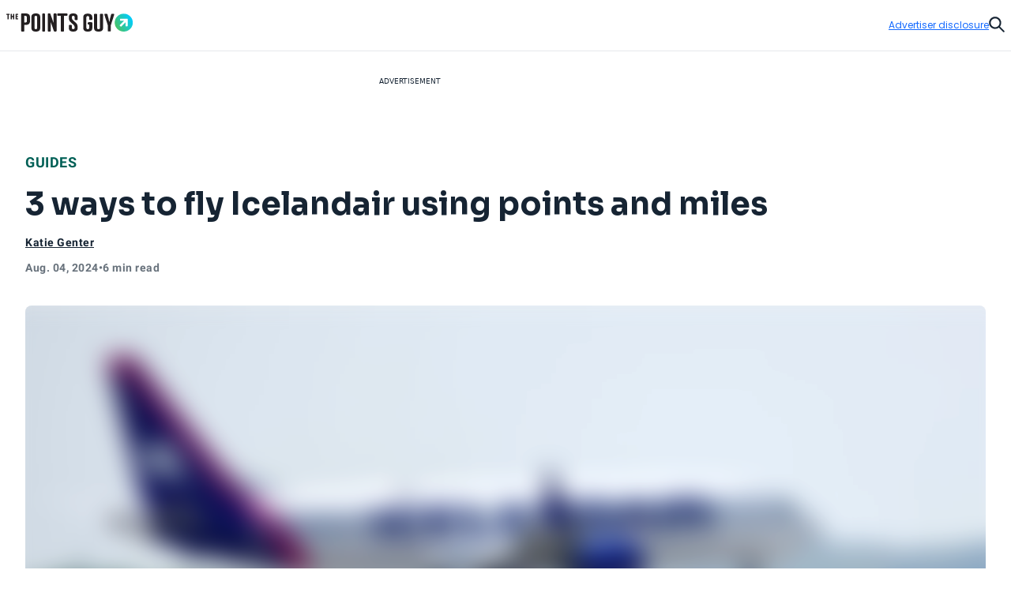

--- FILE ---
content_type: text/html; charset=utf-8
request_url: https://thepointsguy.com/loyalty-programs/points-and-miles-to-fly-icelandair/
body_size: 43385
content:
<!DOCTYPE html><html lang="en-US"><head><meta charSet="utf-8"/><meta content="width=device-width, initial-scale=1" name="viewport"/><meta name="twitter:card" content="summary_large_image"/><meta name="twitter:site" content="@thepointsguy"/><meta property="og:locale" content="en-US"/><meta property="og:site_name" content="The Points Guy"/><meta content="Ljof3Duwtracp116XX76hDeY-IZn3TnvmYX8PMQIFIw" name="google-site-verification"/><meta content="app-id=1459686987" name="apple-itunes-app"/><link href="/favicon.ico" rel="icon"/><link href="/favicon.ico" rel="shortcut icon"/><link href="https://www.googletagmanager.com/" rel="preconnect"/><link href="https://beam.thepointsguy.com/" rel="preconnect"/><title>3 ways to fly Icelandair using points and miles - The Points Guy</title><meta name="robots" content="index,follow,max-snippet:-1,max-image-preview:large,max-video-preview:-1"/><meta name="description" content="If you want to redeem points or miles for an upcoming Icelandair flight, your options are limited. You do have options, though, so here&#x27;s what you should know."/><meta name="twitter:creator" content="@katiegenter"/><meta property="og:title" content="3 ways to fly Icelandair using points and miles - The Points Guy"/><meta property="og:description" content="If you want to redeem points or miles for an upcoming Icelandair flight, your options are limited. You do have options, though, so here&#x27;s what you should know."/><meta property="og:url" content="https://thepointsguy.com/loyalty-programs/points-and-miles-to-fly-icelandair/"/><meta property="og:type" content="article"/><meta property="article:published_time" content="2024-08-04T17:00:16.000Z"/><meta property="article:modified_time" content="2026-01-08T19:37:00.000Z"/><meta property="article:author" content="Katie Genter"/><meta property="article:section" content="Guides"/><meta property="article:tag" content="travel logistics"/><meta property="article:tag" content="credit card benefits"/><meta property="article:tag" content="alaska airlines"/><meta property="og:image" content="https://runway-media-production.global.ssl.fastly.net/us/originals/2023/05/Boston-Spotting-Zach-Griff5.jpg"/><meta property="og:image:alt" content="If you want to redeem points or miles for an upcoming Icelandair flight, your options are limited. You do have options, though, so here&#x27;s what you should know."/><link rel="canonical" href="https://thepointsguy.com/loyalty-programs/points-and-miles-to-fly-icelandair/"/><script id="schemaOrg" type="application/ld+json">{"@context":"http://schema.org","@graph":[{"@type":"NewsArticle","articleSection":"Guides","author":[{"@type":"Person","name":"Katie Genter","url":"https://thepointsguy.com/author/katiegenter/"}],"dateCreated":"2024-08-04T17:00:16.000Z","dateModified":"2026-01-08T19:37:00.000Z","datePublished":"2024-08-04T17:00:16.000Z","headline":"3 ways to fly Icelandair using points and miles","image":{"@type":"ImageObject","url":"https://runway-media-production.global.ssl.fastly.net/us/originals/2023/05/Boston-Spotting-Zach-Griff5.jpg"},"keywords":"travel logistics,credit card benefits,alaska airlines","mainEntityOfPage":{"@id":"https://thepointsguy.com/loyalty-programs/points-and-miles-to-fly-icelandair/","@type":"WebPage"},"publisher":{"@type":"Organization","logo":{"@type":"ImageObjectSnapshot","height":"66","url":"/images/fastly/TPG-Logo-Digital-84px.jpg","width":"84"},"name":"The Points Guy"},"thumbnailUrl":"https://runway-media-production.global.ssl.fastly.net/us/originals/2023/05/Boston-Spotting-Zach-Griff5.jpg","url":"https://thepointsguy.com/loyalty-programs/points-and-miles-to-fly-icelandair/"},{"@id":"https://thepointsguy.com/#website","@type":"WebSite","inLanguage":"en-US","name":"The Points Guy","potentialAction":{"@type":"SearchAction","query-input":"required name=search_term_string","target":"https://thepointsguy.com/?s={search_term_string}"},"publisher":{"@id":"https://thepointsguy.com/#person"},"url":"https://thepointsguy.com/"}]}</script><link rel="preload" as="image" imageSrcSet="/_next/image/?url=https%3A%2F%2Frunway-media-production.global.ssl.fastly.net%2Fus%2Foriginals%2F2023%2F05%2FBoston-Spotting-Zach-Griff5.jpg&amp;w=640&amp;q=75 640w, /_next/image/?url=https%3A%2F%2Frunway-media-production.global.ssl.fastly.net%2Fus%2Foriginals%2F2023%2F05%2FBoston-Spotting-Zach-Griff5.jpg&amp;w=750&amp;q=75 750w, /_next/image/?url=https%3A%2F%2Frunway-media-production.global.ssl.fastly.net%2Fus%2Foriginals%2F2023%2F05%2FBoston-Spotting-Zach-Griff5.jpg&amp;w=828&amp;q=75 828w, /_next/image/?url=https%3A%2F%2Frunway-media-production.global.ssl.fastly.net%2Fus%2Foriginals%2F2023%2F05%2FBoston-Spotting-Zach-Griff5.jpg&amp;w=1080&amp;q=75 1080w, /_next/image/?url=https%3A%2F%2Frunway-media-production.global.ssl.fastly.net%2Fus%2Foriginals%2F2023%2F05%2FBoston-Spotting-Zach-Griff5.jpg&amp;w=1200&amp;q=75 1200w, /_next/image/?url=https%3A%2F%2Frunway-media-production.global.ssl.fastly.net%2Fus%2Foriginals%2F2023%2F05%2FBoston-Spotting-Zach-Griff5.jpg&amp;w=1920&amp;q=75 1920w, /_next/image/?url=https%3A%2F%2Frunway-media-production.global.ssl.fastly.net%2Fus%2Foriginals%2F2023%2F05%2FBoston-Spotting-Zach-Griff5.jpg&amp;w=2048&amp;q=75 2048w, /_next/image/?url=https%3A%2F%2Frunway-media-production.global.ssl.fastly.net%2Fus%2Foriginals%2F2023%2F05%2FBoston-Spotting-Zach-Griff5.jpg&amp;w=3840&amp;q=75 3840w" imageSizes="100vw" fetchPriority="high"/><meta name="next-head-count" content="32"/><link rel="stylesheet" data-href="https://fonts.googleapis.com/css2?family=Sora:wght@500..700&amp;display=swap"/><link rel="stylesheet" data-href="https://fonts.googleapis.com/css2?family=Lexend:wght@400;500;600;700&amp;display=swap"/><link rel="stylesheet" data-href="https://fonts.googleapis.com/css2?family=Poppins:wght@400;500;600&amp;display=swap"/><link rel="preconnect" href="https://fonts.gstatic.com" crossorigin /><link rel="preload" href="https://thepointsguy.com/21183265181/_next/static/css/4ce704729120baf0.css" as="style"/><link rel="stylesheet" href="https://thepointsguy.com/21183265181/_next/static/css/4ce704729120baf0.css" data-n-g=""/><link rel="preload" href="https://thepointsguy.com/21183265181/_next/static/css/558ca5f88b3ea97c.css" as="style"/><link rel="stylesheet" href="https://thepointsguy.com/21183265181/_next/static/css/558ca5f88b3ea97c.css"/><noscript data-n-css=""></noscript><script defer="" nomodule="" src="https://thepointsguy.com/21183265181/_next/static/chunks/polyfills-c67a75d1b6f99dc8.js"></script><script defer="" src="https://thepointsguy.com/21183265181/_next/static/chunks/2196-e406580eee3f3056.js"></script><script defer="" src="https://thepointsguy.com/21183265181/_next/static/chunks/1785-c116b776a5a58404.js"></script><script defer="" src="https://thepointsguy.com/21183265181/_next/static/chunks/3357-ce76f4896f7d6437.js"></script><script defer="" src="https://thepointsguy.com/21183265181/_next/static/chunks/7415-f4274aea1d570eae.js"></script><script defer="" src="https://thepointsguy.com/21183265181/_next/static/chunks/4385-d1c172b0bfa845fe.js"></script><script defer="" src="https://thepointsguy.com/21183265181/_next/static/chunks/701-93aa1946a0b0918d.js"></script><script defer="" src="https://thepointsguy.com/21183265181/_next/static/chunks/9356-9eb9f49710b9fb24.js"></script><script defer="" src="https://thepointsguy.com/21183265181/_next/static/chunks/5012-50147332aa0015ef.js"></script><script defer="" src="https://thepointsguy.com/21183265181/_next/static/chunks/3461-c274b9444922dcae.js"></script><script defer="" src="https://thepointsguy.com/21183265181/_next/static/chunks/3587-7d1c914043d2432c.js"></script><script defer="" src="https://thepointsguy.com/21183265181/_next/static/chunks/6244-ce8d90d5078f205e.js"></script><script defer="" src="https://thepointsguy.com/21183265181/_next/static/chunks/9090-98c6390fe7d24086.js"></script><script defer="" src="https://thepointsguy.com/21183265181/_next/static/chunks/6265-226851dd61c08e9b.js"></script><script defer="" src="https://thepointsguy.com/21183265181/_next/static/chunks/7709-2b44485ae2d6a2d6.js"></script><script defer="" src="https://thepointsguy.com/21183265181/_next/static/chunks/3407-f920a7f7104e2fba.js"></script><script defer="" src="https://thepointsguy.com/21183265181/_next/static/chunks/4671.1e9cdadc381e6b7c.js"></script><script defer="" src="https://thepointsguy.com/21183265181/_next/static/chunks/3170.725dcf8e5106c2a5.js"></script><script defer="" src="https://thepointsguy.com/21183265181/_next/static/chunks/354.f2373ce4b710df09.js"></script><script defer="" src="https://thepointsguy.com/21183265181/_next/static/chunks/4402.a358066aff4ba709.js"></script><script src="https://thepointsguy.com/21183265181/_next/static/chunks/webpack-b2120ad9f73e2988.js" defer=""></script><script src="https://thepointsguy.com/21183265181/_next/static/chunks/framework-b9199289cccc105f.js" defer=""></script><script src="https://thepointsguy.com/21183265181/_next/static/chunks/main-c72d27e0eb10ab04.js" defer=""></script><script src="https://thepointsguy.com/21183265181/_next/static/chunks/pages/_app-ead99e9f3212d9de.js" defer=""></script><script src="https://thepointsguy.com/21183265181/_next/static/chunks/pages/%5B...pathname%5D-7eea8c2c63d7a3c0.js" defer=""></script><script src="https://thepointsguy.com/21183265181/_next/static/faq1-JlVDWcux1gp7FUuv/_buildManifest.js" defer=""></script><script src="https://thepointsguy.com/21183265181/_next/static/faq1-JlVDWcux1gp7FUuv/_ssgManifest.js" defer=""></script><style id="__jsx-3976704640">.children.jsx-3976704640,.loadingVisual.jsx-3976704640{-webkit-transition:opacity 0.3s;-moz-transition:opacity 0.3s;-o-transition:opacity 0.3s;transition:opacity 0.3s}.children.jsx-3976704640{opacity:0}.loadingVisual.jsx-3976704640{opacity:1}.text.jsx-3976704640{
        
    font-family: 'Poppins', sans-serif;
    text-transform: unset;
    color: #68727C;
    font-weight: 600;
    letter-spacing: 0.02em;
  
        font-size: 1rem;
        line-height: 1.25rem;
      
        }</style><style id="__jsx-1821837598">.category.jsx-1821837598{padding-bottom:1rem;visibility:visible}.category.jsx-1821837598 a.jsx-1821837598{
        
    font-family: 'roboto', sans-serif;
    letter-spacing: 0.5px;
    line-height: normal;
    font-weight: 700;
  
        font-size: 1.125rem;
      
        color: #006056;text-transform:uppercase;text-decoration:none}@media (max-width: 1024px){.category.jsx-1821837598{padding-bottom:0.5rem}.category.jsx-1821837598 a.jsx-1821837598{
        
    font-family: 'roboto', sans-serif;
    letter-spacing: 0.5px;
    line-height: normal;
    font-weight: 700;
  
        font-size: 0.875rem;
      
        }}</style><style id="__jsx-2093012284">.imageContainer.jsx-2093012284{position:relative}.default.jsx-2093012284{width:48px;height:36px}.landscape.jsx-2093012284{width:48px;height:32px}.original.jsx-2093012284 img{width:100%;height:auto}.fullWidth.jsx-2093012284 img{-o-object-position:50% 50%;object-position:50% 50%}.circle.jsx-2093012284,.square.jsx-2093012284{width:48px;height:48px;margin:0 auto}.circleResponsive.jsx-2093012284{width:100%;height:100%;margin:0 auto}.circle.jsx-2093012284{-webkit-clip-path:circle();clip-path:circle()}.portrait.jsx-2093012284{height:59px;width:48px}.portrait.jsx-2093012284 img{-webkit-border-radius:1rem;-moz-border-radius:1rem;border-radius:1rem}</style><style id="__jsx-2272056002">.tooltip.jsx-2272056002{width:-webkit-fit-content;width:-moz-fit-content;width:fit-content;position:relative}.screenreader.jsx-2272056002{
  border: 0;
  clip: rect(0 0 0 0);
  height: 1px;
  overflow: hidden;
  padding: 0;
  position: absolute;
  white-space: nowrap;
  width: 1px;

        }.tooltip.active.jsx-2272056002{z-index:51}.triggerText.jsx-2272056002{text-decoration:underline;color:inherit}.icon.jsx-2272056002{width:0.75rem;height:0.75rem;display:-webkit-box;display:-webkit-flex;display:-moz-box;display:-ms-flexbox;display:flex;-webkit-box-align:center;-webkit-align-items:center;-moz-box-align:center;-ms-flex-align:center;align-items:center;color:#A2A9B1}.icon.jsx-2272056002 svg{width:100%}.lightTheme.jsx-2272056002{color:#ffffff}.dialog.jsx-2272056002{position:absolute;display:none;top:100%;left:0;background:transparent;border:none;padding:0}@media (min-width: 768px){.dialog.icon.jsx-2272056002{left:-2.25rem}}.dialog.isOpen.jsx-2272056002{display:block}.dialog.jsx-2272056002>div.jsx-2272056002{width:22rem;padding:1rem;background:#ffffff;margin-top:0.75rem;
          border-radius: 0px;
        ;-webkit-box-shadow:2px 0px 8px 2px rgba(0,0,0,.2);-moz-box-shadow:2px 0px 8px 2px rgba(0,0,0,.2);box-shadow:2px 0px 8px 2px rgba(0,0,0,.2)}.pointer.jsx-2272056002{position:absolute;top:0;left:2rem;background:#ffffff;width:1.25rem;height:0.75rem;
          border-radius: 0px;
        ;-webkit-clip-path:polygon(50%0,100%100%,0 100%);clip-path:polygon(50%0,100%100%,0 100%)}.fitElement.jsx-2272056002 .dialog.icon.jsx-2272056002{left:0}.fitElement.jsx-2272056002 .pointer.jsx-2272056002{left:-0.25rem}@media (max-width: 767px){.dialog.jsx-2272056002{-webkit-transform:none;-moz-transform:none;-ms-transform:none;-o-transform:none;transform:none}.pointer.jsx-2272056002{left:auto}.dialog.jsx-2272056002>div.jsx-2272056002{width:-webkit-calc(100vw - 2.5rem + 1px);width:-moz-calc(100vw - 2.5rem + 1px);width:calc(100vw - 2.5rem + 1px)}}.lightbox.jsx-2272056002{background:#ffffff;max-height:100vh;height:100vh;overflow-x:hidden;overflow-y:auto;padding-top:3.125rem;padding-right:2rem;padding-bottom:2rem;padding-left:2rem}.button.jsx-2272056002{position:absolute;top:1.125rem;right:1.5rem}@media (min-width: 768px){.dialog.center.jsx-2272056002{margin-left:-8rem}.dialog.center.jsx-2272056002 .pointer.jsx-2272056002{left:10rem}.dialog.right.jsx-2272056002{margin-left:-18rem}.dialog.right.jsx-2272056002 .pointer.jsx-2272056002{left:20rem}}</style><style id="__jsx-874800487">.byline.jsx-874800487{
        
    font-family: 'roboto', sans-serif;
    letter-spacing: 0.5px;
    line-height: normal;
    font-weight: 700;
  
        font-size: 0.75rem;
      
        color: #162433;}.byline .triggerText{
        
    font-family: 'roboto', sans-serif;
    letter-spacing: 0.5px;
    line-height: normal;
    font-weight: 700;
  
        font-size: 0.875rem;
      
      }@media (min-width: 1025px){.byline.jsx-874800487{
        
    font-family: 'roboto', sans-serif;
    letter-spacing: 0.5px;
    line-height: normal;
    font-weight: 700;
  
        font-size: 0.875rem;
      
        }}.contact.jsx-874800487{display:-webkit-box;display:-webkit-flex;display:-moz-box;display:-ms-flexbox;display:flex;-webkit-box-orient:horizontal;-webkit-box-direction:normal;-webkit-flex-direction:row;-moz-box-orient:horizontal;-moz-box-direction:normal;-ms-flex-direction:row;flex-direction:row;gap:1rem}.avatar.jsx-874800487{-webkit-border-radius:50%;-moz-border-radius:50%;border-radius:50%;overflow:hidden;width:3rem;height:3rem}.avatar.jsx-874800487 img{-o-object-fit:cover;object-fit:cover}.nameTitle.jsx-874800487{display:-webkit-box;display:-webkit-flex;display:-moz-box;display:-ms-flexbox;display:flex;-webkit-box-orient:vertical;-webkit-box-direction:normal;-webkit-flex-direction:column;-moz-box-orient:vertical;-moz-box-direction:normal;-ms-flex-direction:column;flex-direction:column;gap:6px;-webkit-box-align:left;-webkit-align-items:left;-moz-box-align:left;-ms-flex-align:left;align-items:left;width:224px}.authorName.jsx-874800487{font-weight:700;line-height:20px;width:225px;height:20px;letter-spacing:.5px}.role.jsx-874800487{font-size:12px;line-height:16px;color:#A2A9B1;font-size:12px;font-weight:500;line-height:14px;width:225px;height:13px;letter-spacing:.5px}.contact.jsx-874800487 a.jsx-874800487{color:#162433}.contact.jsx-874800487 a.jsx-874800487:hover{color:#0040B1}.bio.jsx-874800487{
        
    font-family: 'roboto', sans-serif;
    letter-spacing: 0.2px;
    font-weight: 400;
  
        font-size: 0.875rem;
        line-height: 1.25rem;
      
        width: 320px;max-height:140px;font-size:14px;overflow:hidden;-o-text-overflow:ellipsis;text-overflow:ellipsis;margin-top:10px;line-height:20px;display:-webkit-box;-webkit-line-clamp:9;-webkit-box-orient:vertical}.social.jsx-874800487{display:-webkit-box;display:-webkit-flex;display:-moz-box;display:-ms-flexbox;display:flex;-webkit-box-align:left;-webkit-align-items:left;-moz-box-align:left;-ms-flex-align:left;align-items:left;-webkit-box-orient:horizontal;-webkit-box-direction:normal;-webkit-flex-direction:row;-moz-box-orient:horizontal;-moz-box-direction:normal;-ms-flex-direction:row;flex-direction:row;padding-top:20px;gap:2rem}.social.jsx-874800487>a.jsx-874800487 svg{width:1.5rem}.social.jsx-874800487 a.jsx-874800487{color:#162433}</style><style id="__jsx-211939215">.secondaryAuthors.jsx-211939215{padding-top:0.5rem}.byline.jsx-211939215{
        
    font-family: 'roboto', sans-serif;
    letter-spacing: 0.5px;
    line-height: normal;
    font-weight: 700;
  
        font-size: 0.75rem;
      
          color: #162433;display:-webkit-box;display:-webkit-flex;display:-moz-box;display:-ms-flexbox;display:flex}.authorAndText.jsx-211939215{font-size:.875rem;font-weight:normal;padding:0 .1875rem}.reviewedByText.jsx-211939215{padding:0 0.5rem}.authorAndText.authorCommaText.jsx-211939215{padding-left:0}</style><style id="__jsx-2492407069">.temporal.jsx-2492407069{
        
    font-family: 'roboto', sans-serif;
    letter-spacing: 0.5px;
    line-height: normal;
    font-weight: 700;
  
        font-size: 0.75rem;
      ;color:#68727c;display:-webkit-box;display:-webkit-flex;display:-moz-box;display:-ms-flexbox;display:flex;gap:0.5rem;padding-top:0.5rem;padding-bottom:2rem}@media (min-width: 1025px){.temporal.jsx-2492407069{
        
    font-family: 'roboto', sans-serif;
    letter-spacing: 0.5px;
    line-height: normal;
    font-weight: 700;
  
        font-size: 0.875rem;
      
          }}@media (max-width: 767px){.temporal.jsx-2492407069{padding-bottom:1.5rem}}</style><style id="__jsx-368394043">.sharing.jsx-368394043{height:4.5rem;display:-webkit-box;display:-webkit-flex;display:-moz-box;display:-ms-flexbox;display:flex;-webkit-box-pack:center;-webkit-justify-content:center;-moz-box-pack:center;-ms-flex-pack:center;justify-content:center;-webkit-box-align:center;-webkit-align-items:center;-moz-box-align:center;-ms-flex-align:center;align-items:center}.openerAndroid.jsx-368394043{display:none;width:100%;height:100%;-webkit-box-align:center;-webkit-align-items:center;-moz-box-align:center;-ms-flex-align:center;align-items:center;-webkit-box-pack:center;-webkit-justify-content:center;-moz-box-pack:center;-ms-flex-pack:center;justify-content:center;color:#162433}.openerAndroid.jsx-368394043 svg{width:1.3125rem;height:1.21875rem}.openerIos.jsx-368394043{display:none;width:100%;height:100%;-webkit-box-align:center;-webkit-align-items:center;-moz-box-align:center;-ms-flex-align:center;align-items:center;-webkit-box-pack:center;-webkit-justify-content:center;-moz-box-pack:center;-ms-flex-pack:center;justify-content:center;color:#162433}.openerIos.jsx-368394043 svg{width:1rem;height:1.5rem}.menu.jsx-368394043{display:-webkit-box;display:-webkit-flex;display:-moz-box;display:-ms-flexbox;display:flex;gap:1.5rem;height:3rem;-webkit-box-align:center;-webkit-align-items:center;-moz-box-align:center;-ms-flex-align:center;align-items:center}.menu.jsx-368394043 button.jsx-368394043,.menu.jsx-368394043 a.jsx-368394043{-webkit-transition:150ms ease-in-out;-moz-transition:150ms ease-in-out;-o-transition:150ms ease-in-out;transition:150ms ease-in-out;display:-webkit-box;display:-webkit-flex;display:-moz-box;display:-ms-flexbox;display:flex;-webkit-box-align:center;-webkit-align-items:center;-moz-box-align:center;-ms-flex-align:center;align-items:center;
        
    font-family: 'roboto', sans-serif;
    letter-spacing: 0.2px;
    font-weight: 400;
  
        font-size: 0.75rem;
        line-height: 1rem;
      
          font-weight: 700;text-transform:uppercase;gap:0.875rem;color:#162433;text-decoration:none}.menu.jsx-368394043 button.jsx-368394043:hover,.menu.jsx-368394043 a.jsx-368394043:hover{-webkit-transition:150ms ease-in-out;-moz-transition:150ms ease-in-out;-o-transition:150ms ease-in-out;transition:150ms ease-in-out;color:#146aff}.icon.jsx-368394043{-webkit-transition:150ms ease-in-out;-moz-transition:150ms ease-in-out;-o-transition:150ms ease-in-out;transition:150ms ease-in-out;width:2rem;height:2rem;-webkit-border-radius:1rem;-moz-border-radius:1rem;border-radius:1rem;border:1px solid currentColor;display:-webkit-box;display:-webkit-flex;display:-moz-box;display:-ms-flexbox;display:flex;-webkit-box-align:center;-webkit-align-items:center;-moz-box-align:center;-ms-flex-align:center;align-items:center;-webkit-box-pack:center;-webkit-justify-content:center;-moz-box-pack:center;-ms-flex-pack:center;justify-content:center}.icon.jsx-368394043 svg{display:block}.facebook.jsx-368394043 svg{margin-top:1px;width:0.45375rem;height:0.875rem}.twitter.jsx-368394043 svg{margin-top:2px;width:1.0625rem;height:0.875rem}.linkedIn.jsx-368394043 svg{width:0.915625rem;height:0.875rem}.link.jsx-368394043 svg{margin-top:1px;width:1.09375rem;height:0.83875rem}.menu.jsx-368394043 .link.jsx-368394043:active .icon.jsx-368394043{background:#146aff;color:#ffffff}.email.jsx-368394043 svg{margin-top:1px;width:1rem;height:0.666875rem}@media (max-width: 1024px){.sharing.jsx-368394043{width:4rem;height:4rem}.openerAndroid.jsx-368394043,.openerIos.jsx-368394043{display:-webkit-box;display:-webkit-flex;display:-moz-box;display:-ms-flexbox;display:flex}.menu.jsx-368394043{-webkit-box-shadow:0px 5px 3px rgba(8, 10, 13, 0.14);-moz-box-shadow:0px 5px 3px rgba(8, 10, 13, 0.14);box-shadow:0px 5px 3px rgba(8, 10, 13, 0.14);width:10.75rem;-webkit-box-orient:vertical;-webkit-box-direction:normal;-webkit-flex-direction:column;-moz-box-orient:vertical;-moz-box-direction:normal;-ms-flex-direction:column;flex-direction:column;-webkit-box-align:start;-webkit-align-items:flex-start;-moz-box-align:start;-ms-flex-align:start;align-items:flex-start;padding:1.5rem 0 1.5rem 2rem;position:absolute;top:100%;right:0;height:auto;background:#ffffff;display:none}.menu.isOpen.jsx-368394043{display:-webkit-box;display:-webkit-flex;display:-moz-box;display:-ms-flexbox;display:flex}.label.jsx-368394043{display:block}}@media (min-width: 1025px){.label.jsx-368394043{
  border: 0;
  clip: rect(0 0 0 0);
  height: 1px;
  overflow: hidden;
  padding: 0;
  position: absolute;
  white-space: nowrap;
  width: 1px;

          }}</style><style id="__jsx-de4115f42c48e362">.container.jsx-de4115f42c48e362{max-width:90rem;margin:0 auto 0 auto}@media (min-width: 1440px){.container.jsx-de4115f42c48e362{padding-left:4rem;padding-right:4rem}}@media (min-width: 1025px) and (max-width: 1439px){.container.jsx-de4115f42c48e362{padding-left:2rem;padding-right:2rem}}@media (min-width: 768px) and (max-width: 1024px){.container.jsx-de4115f42c48e362{
  max-width: none;
  padding-left: 2rem;
  padding-right: 2rem;
    }}@media (max-width: 767px){.container.jsx-de4115f42c48e362{
  max-width: none;
  padding-left: 1.2rem;
  padding-right: 1.1875rem;
    }}}
</style><style id="__jsx-1663333216">.articleHeader.jsx-1663333216{margin-top:-3rem;position:static,
          top: auto;left:auto;width:auto;background:#E6E8EB}.articleHeaderNoToc.jsx-1663333216{display:none}.articleHeaderStuck.jsx-1663333216{z-index:11;position:fixed;margin-top:0;top:0;left:0;width:100%;background:#ffffff;display:block}.sharing.jsx-1663333216{display:none}.articleHeaderStuck.jsx-1663333216 .sharing.jsx-1663333216{display:block}.cta.jsx-1663333216{background:#ffffff;height:3rem;position:relative;z-index:2;display:-webkit-box;display:-webkit-flex;display:-moz-box;display:-ms-flexbox;display:flex}.articleHeaderStuck.jsx-1663333216 .cta.jsx-1663333216{height:4.5rem}.title.jsx-1663333216{height:4.5rem;display:-webkit-box;display:-webkit-flex;display:-moz-box;display:-ms-flexbox;display:flex;-webkit-box-align:center;-webkit-align-items:center;-moz-box-align:center;-ms-flex-align:center;align-items:center;
        
    font-family: 'roboto', sans-serif;
    letter-spacing: 0.5px;
    line-height: normal;
    font-weight: 700;
  
        font-size: 1.125rem;
      
          color: #162433;width:100%;padding-right:2rem}.title.jsx-1663333216>div.jsx-1663333216{max-height:2.5875rem;overflow:hidden;-o-text-overflow:ellipsis;text-overflow:ellipsis;display:-webkit-box;-webkit-line-clamp:2;line-clamp:2;-webkit-box-orient:vertical}.articleHeaderStuck.jsx-1663333216 .container.jsx-1663333216{position:relative;padding-left:-webkit-calc(2rem + 6.8125rem);padding-left:-moz-calc(2rem + 6.8125rem);padding-left:calc(2rem + 6.8125rem);padding-right:2rem;height:auto;z-index:-1}.jumpToSection.jsx-1663333216{
        
    font-family: 'roboto', sans-serif;
    letter-spacing: 0.5px;
    line-height: normal;
    font-weight: 700;
  
        font-size: 0.875rem;
      
          display: flex;color:#162433;-webkit-box-align:center;-webkit-align-items:center;-moz-box-align:center;-ms-flex-align:center;align-items:center;text-transform:uppercase;width:100%;height:100%;padding-left:8.5375%;padding-right:-webkit-calc(
            6.8125rem + 8.5375%
          );padding-right:-moz-calc(
            6.8125rem + 8.5375%
          );padding-right:calc(
            6.8125rem + 8.5375%
          );gap:0.625rem}.articleHeaderStuck.jsx-1663333216 .jumpToSection.jsx-1663333216{gap:0.8125rem;padding-left:0;padding-right:0}.icon.jsx-1663333216{width:0.75rem;height:0.75rem}.articleHeaderStuck.jsx-1663333216 .icon.jsx-1663333216{width:0.875rem;height:0.875rem}.icon.jsx-1663333216 svg{vertical-align:top}.articleHeaderStuck.jsx-1663333216 .text.jsx-1663333216{margin-top:1px}.appTocItems.jsx-1663333216{
        
    font-family: 'roboto', sans-serif;
    letter-spacing: 0.5px;
    line-height: normal;
    font-weight: 700;
  
        font-size: 0.875rem;
      
          text-align: left;color:#162433;-webkit-text-decoration:underline #162433;-moz-text-decoration:underline #162433;text-decoration:underline #162433}.tocItems.jsx-1663333216{padding-right:-webkit-calc(
            6.8125rem + 8.5375%
          );padding-right:-moz-calc(
            6.8125rem + 8.5375%
          );padding-right:calc(
            6.8125rem + 8.5375%
          );padding-left:8.5375%;padding-top:2rem;padding-bottom:1rem}.articleHeaderStuck.jsx-1663333216 .tocItems.jsx-1663333216{position:absolute;padding-top:0;padding-right:0;padding-bottom:0;padding-left:0;-webkit-box-shadow:0px 5px 3px rgba(8, 10, 13, 0.14);-moz-box-shadow:0px 5px 3px rgba(8, 10, 13, 0.14);box-shadow:0px 5px 3px rgba(8, 10, 13, 0.14);background:#ffffff;width:25.25rem}.tocItems.noToggle.jsx-1663333216{display:block;padding-left:2rem;padding-right:2rem}.tocItems.jsx-1663333216 a.jsx-1663333216{color:#162433}.articleHeaderStuck.jsx-1663333216 .tocItems.jsx-1663333216 a.jsx-1663333216{text-decoration:none;height:2.75rem;display:-webkit-box;display:-webkit-flex;display:-moz-box;display:-ms-flexbox;display:flex;-webkit-box-align:center;-webkit-align-items:center;-moz-box-align:center;-ms-flex-align:center;align-items:center;border-bottom:1px solid #D5D9DD}.articleHeaderStuck.jsx-1663333216 .tocItems.jsx-1663333216 a.jsx-1663333216>div.jsx-1663333216{margin-right:1.5rem;margin-left:1.5rem;overflow:hidden;-o-text-overflow:ellipsis;text-overflow:ellipsis;white-space:nowrap}.articleHeaderStuck.jsx-1663333216 .tocItems.jsx-1663333216 li.jsx-1663333216:last-child a.jsx-1663333216{border-bottom:none}.tocItems.jsx-1663333216 a.jsx-1663333216:hover{color:#0040B1}.articleHeaderStuck.jsx-1663333216 .tocItems.jsx-1663333216 a.jsx-1663333216:hover{color:#162433;background:#e8f0ff}.tocItems.jsx-1663333216 ul.jsx-1663333216{-webkit-columns:3;-moz-columns:3;columns:3;-webkit-column-gap:2rem;-moz-column-gap:2rem;column-gap:2rem;display:block}.articleHeaderStuck.jsx-1663333216 .tocItems.jsx-1663333216 ul.jsx-1663333216{-webkit-columns:1;-moz-columns:1;columns:1}.tocItems.jsx-1663333216 li.jsx-1663333216{
        
    font-family: 'roboto', sans-serif;
    letter-spacing: 0.2px;
    font-weight: 400;
  
        font-size: 0.875rem;
        line-height: 1.25rem;
      
          font-weight: 700;padding-bottom:1rem;-webkit-column-break-inside:avoid;page-break-inside:avoid;break-inside:avoid;display:block}.articleHeaderStuck.jsx-1663333216 .tocItems.jsx-1663333216 li.jsx-1663333216{padding-bottom:0}.backdrop.jsx-1663333216{
display: block;
position: fixed;
inset: 0;
background: rgba(0, 0, 0, 0.6);
z-index: 10;
overflow-y: auto;

          display: none;}.adDisclosure.jsx-1663333216{
display: flex;
justify-content: flex-end;
padding-top: 1rem;
padding-bottom: 1rem;
position: relative;
z-index: 2;
        }.progress.jsx-1663333216{
  width: 100vw;
  position: relative;
  left: 50%;
  right: 50%;
  margin-left: -50vw;
  margin-right: -50vw;

          width: 100%;padding-left:0;position:absolute}@media (min-width: 1440px){.articleHeaderStuck.jsx-1663333216 .container.jsx-1663333216{position:relative;padding-left:-webkit-calc(4rem + 6.8125rem);padding-left:-moz-calc(4rem + 6.8125rem);padding-left:calc(4rem + 6.8125rem);padding-right:4rem;height:auto;z-index:-1}}@media (max-width: 1024px){.articleHeader.jsx-1663333216{
  width: 100vw;
  position: relative;
  left: 50%;
  right: 50%;
  margin-left: -50vw;
  margin-right: -50vw;

          }.articleHeaderStuck.jsx-1663333216,.articleHeaderStuck.jsx-1663333216 .container.jsx-1663333216{height:auto},
          .articleHeaderStuck .cta,
          .sharing {height:4rem}.articleHeaderStuck.jsx-1663333216 .jumpToSection.jsx-1663333216{padding-right:0;padding-left:0}}@media (min-width: 768px) and (max-width: 1024px){.articleHeaderStuck.jsx-1663333216 .container.jsx-1663333216{padding-left:2rem;padding-right:0}.jumpToSection.jsx-1663333216{padding-left:2rem;padding-right:2rem}.articleHeaderStuck.jsx-1663333216 .jumpToSection.jsx-1663333216{padding-left:2rem!important;padding-right:0}.tocItems.jsx-1663333216{display:block;padding-left:2rem;padding-right:2rem}.articleHeaderStuck.jsx-1663333216 .tocItems.jsx-1663333216{margin-left:0}.articleHeaderStuck.jsx-1663333216 .cta.jsx-1663333216{height:4rem}.title.jsx-1663333216{
        
    font-family: 'roboto', sans-serif;
    letter-spacing: 0.2px;
    font-weight: 400;
  
        font-size: 0.875rem;
        line-height: 1.25rem;
      
            font-weight: 700;}.title.jsx-1663333216>div.jsx-1663333216{max-height:2.5rem}}@media (max-width: 767px){.articleHeaderStuck.jsx-1663333216 .container.jsx-1663333216{padding-left:1.25rem;padding-right:0}.jumpToSection.jsx-1663333216{padding-left:1.25rem;padding-right:1.1875rem}.backdrop.jsx-1663333216{display:none;z-index:2}.tocItems.jsx-1663333216{display:block;padding-top:1.5rem;padding-right:1.1875rem;padding-bottom:0.5rem;padding-left:1.25rem}.articleHeaderStuck.jsx-1663333216 .tocItems.jsx-1663333216{margin-left:-1.25rem;width:100vw}.articleHeaderStuck.jsx-1663333216 .tocItems.jsx-1663333216 a.jsx-1663333216>div.jsx-1663333216{margin-right:1.25rem;margin-left:1.25rem}.tocItems.jsx-1663333216 ul.jsx-1663333216{-webkit-columns:1;-moz-columns:1;columns:1}.articleHeaderStuck.jsx-1663333216 .cta.jsx-1663333216{height:4rem}.title.jsx-1663333216{
        
    font-family: 'roboto', sans-serif;
    letter-spacing: 0.2px;
    font-weight: 400;
  
        font-size: 0.75rem;
        line-height: 1rem;
      
            font-weight: 700;padding-right:1.25rem}.title.jsx-1663333216>div.jsx-1663333216{max-height:2rem}}</style><style id="__jsx-2785659470">.topDisclaimer.jsx-2785659470{color:#68727c;
        
    font-family: 'roboto', sans-serif;
    letter-spacing: 0.2px;
    font-weight: 400;
  
        font-size: 0.75rem;
        line-height: 1rem;
      ;}.topDisclaimer.jsx-2785659470 a.jsx-2785659470{color:#68727c;text-decoration:none;border-bottom:1px solid #146aff}.topDisclaimer.jsx-2785659470 a.jsx-2785659470:hover{background:#0040B1;color:#ffffff;border-bottom:1px solid #0040B1}</style><style id="__jsx-3009775202">.topElements.jsx-3009775202{display:-webkit-box;display:-webkit-flex;display:-moz-box;display:-ms-flexbox;display:flex;-webkit-box-orient:vertical;-webkit-box-direction:normal;-webkit-flex-direction:column;-moz-box-orient:vertical;-moz-box-direction:normal;-ms-flex-direction:column;flex-direction:column;gap:2rem;border-bottom:solid 1px #E6E8EB;padding-bottom:2rem;margin-bottom:2rem}</style><style id="__jsx-2362441780">.anchor.jsx-2362441780{display:block;position:relative;top:-4.5rem}</style><style id="__jsx-3240391286">.HomepageNLSignup.jsx-3240391286,.HomepageNLSignup.jsx-3240391286 input.jsx-3240391286{border:.5px solid #e5e5e5;background:undefined;-webkit-border-radius:0.5rem;-moz-border-radius:0.5rem;border-radius:0.5rem;color:#ffffff}.HomepageNLSignup.jsx-3240391286 label.jsx-3240391286{
        
    font-family: 'Poppins', sans-serif;
    font-weight: 500;
    color: #162433;
    letter-spacing: 0;
  
        font-size: 0.875rem;
        line-height: 1.25rem;
      ;color:#ffffff}.LandingPage.jsx-3240391286 input.jsx-3240391286{-webkit-border-radius:0.5rem;-moz-border-radius:0.5rem;border-radius:0.5rem}</style><style id="__jsx-881693933">.errorMessageVertical.jsx-881693933,.errorMessageHorizontal.jsx-881693933{
        
    font-family: 'Poppins', sans-serif;
    font-weight: 400;
    color: #162433;
    letter-spacing: 0;
    text-decoration: none;

  
        font-size: 0.875rem;
        line-height: 1.25rem;
      
          color: #EF5746;text-align:left;height:16px;font-weight:bold;margin-bottom:0!important}.errorMessageHorizontal.jsx-881693933{padding-bottom:2rem}.newsletter-form__input.business{display:-webkit-box;display:-webkit-flex;display:-moz-box;display:-ms-flexbox;display:flex;-webkit-box-orient:vertical;-webkit-box-direction:normal;-webkit-flex-direction:column;-moz-box-orient:vertical;-moz-box-direction:normal;-ms-flex-direction:column;flex-direction:column;gap:1rem;-webkit-box-align:start;-webkit-align-items:flex-start;-moz-box-align:start;-ms-flex-align:start;align-items:flex-start;padding-bottom:.5rem;width:100%}</style><style id="__jsx-2453190082">.full-width-auto-height-image.jsx-2453190082{position:relative;background:#E6E8EB;width:auto;height:auto}.full-width-auto-height-image.jsx-2453190082 img{-o-object-fit:contain;object-fit:contain}.full-width-auto-height-image.jsx-2453190082>span{display:block !important}</style><style id="__jsx-3874346954">.tpg-figure.jsx-3874346954{margin:2.5rem 0 2.5rem 0;width:100%;display:-webkit-box;display:-webkit-flex;display:-moz-box;display:-ms-flexbox;display:flex;-webkit-box-orient:vertical;-webkit-box-direction:normal;-webkit-flex-direction:column;-moz-box-orient:vertical;-moz-box-direction:normal;-ms-flex-direction:column;flex-direction:column;gap:1rem}.figcaption.jsx-3874346954{
        
    font-family: 'roboto', sans-serif;
    letter-spacing: 0.2px;
    font-weight: 400;
  
        font-size: 0.875rem;
        line-height: 1.25rem;
      
          color: #A2A9B1;}@media (max-width: 1024px){.tpg-figure.jsx-3874346954{margin:2rem 0 2rem 0}}</style><style id="__jsx-968913959">.body.jsx-968913959 p{word-break:break-word;margin:0 0 1.75rem 0}.body.jsx-968913959 ul,.body.jsx-968913959 ol{margin:0 0 1.75rem 0}.body.jsx-968913959 ul ul,.body.jsx-968913959 ul ol,.body.jsx-968913959 ol ul,.body.jsx-968913959 ol ol{margin-bottom:0}.body.jsx-968913959 ol li{list-style-type:decimal}.body.jsx-968913959 li{list-style-type:disc;margin-left:2.125rem;padding-left:0.5rem}.body.jsx-968913959 ul ul li{list-style-type:circle}.body.jsx-968913959 ul ul ul li{list-style-type:square}@media (max-width: 767px){.body.jsx-968913959 li{margin-left:1rem}}.body.jsx-968913959 blockquote{margin-bottom:1.75rem}.body.articlePage.jsx-968913959{
        
    font-family: 'roboto', sans-serif;
    letter-spacing: 0.2px;
    font-weight: 400;
  
        font-size: 1.125rem;
        line-height: 1.75rem;
      
          padding-bottom: 2.5rem;color:#162433}.body.articlePage.jsx-968913959 h2{
        
    font-family: 'Barlow', sans-serif;
    letter-spacing: 0.5px;
    font-weight: normal;
  
        font-size: 2.25rem;
        line-height: 2.75rem;
        font-variation-settings: 'wdth' 500, 'wght' 120;
      
          margin: 2.5rem 0 1rem 0;}.body.articlePage.jsx-968913959 h3{
        font-family: 'Barlow', sans-serif;
        font-variation-settings: 'wdth' 500, 'wght' 110;
        letter-spacing: 0.2px;
        font-size: 1.625rem;
        line-height: 2rem;
        font-weight: normal;
      
          margin: 2.5rem 0 0.5rem 0;}.body.articlePage.jsx-968913959 p a,.body.articlePage.jsx-968913959 ul a,.body.articlePage.jsx-968913959 ol a,.body.articlePage.jsx-968913959 td a,.body.articlePage.jsx-968913959 h2 a,.body.articlePage.jsx-968913959 h3 a{color:#162433;text-decoration:none;border-bottom:2px solid #146aff}.body.articlePage.jsx-968913959 p a:hover,.body.articlePage.jsx-968913959 ul a:hover,.body.articlePage.jsx-968913959 ol a:hover,.body.articlePage.jsx-968913959 td a:hover,.body.articlePage.jsx-968913959 h2 a:hover,.body.articlePage.jsx-968913959 h3 a:hover{background:#0040B1;color:#ffffff;border-bottom:2px solid #0040B1}@media (max-width: 1024px){.body.articlePage.jsx-968913959 h2{
        font-family: 'Barlow', sans-serif;
        font-variation-settings: 'wdth' 500, 'wght' 110;
        letter-spacing: 0.2px;
        font-size: 1.625rem;
        line-height: 2rem;
        font-weight: normal;
      
            margin: 2rem 0 1rem 0;}.body.articlePage.jsx-968913959 h3{
        font-family: 'Barlow', sans-serif;
        font-variation-settings: 'wdth' 500, 'wght' 110;
        letter-spacing: 0.2px;
        font-size: 1.375rem;
        line-height: 1.75rem;
        font-weight: normal;
      
            margin: 2rem 0 1rem 0;}}.body.generalPage.jsx-968913959{
        
    font-family: 'Poppins', sans-serif;
    font-weight: 400;
    color: #162433;
    letter-spacing: 0;
    text-decoration: none;

  
        font-size: 1rem;
        line-height: 1.5rem;
      
          padding-bottom: 2.5rem;color:#162433}.body.generalPage.jsx-968913959 h2{
        
    font-family: 'Sora', sans-serif;
    letter-spacing: 0;
    font-weight: 700;
    color: #162433; 
  
        font-size: 2.375rem;
        line-height: 2.75rem;
      
          margin: 2.5rem 0 1rem 0;}.body.generalPage.jsx-968913959 h3{
      
    font-family: 'Sora', sans-serif;
    letter-spacing: 0;
    color: #162433;
    font-weight: 600;
    text-decoration: none;
  
        font-size: 1.75rem;
        line-height: 2.125rem;
      
          margin: 2.5rem 0 0.5rem 0;}.body.generalPage.jsx-968913959 p a,.body.generalPage.jsx-968913959 ul a,.body.generalPage.jsx-968913959 ol a,.body.generalPage.jsx-968913959 td a,.body.generalPage.jsx-968913959 h2 a,.body.generalPage.jsx-968913959 h3 a{color:#162433;text-decoration:none;border-bottom:2px solid #146AFF}.body.generalPage.jsx-968913959 p a:hover,.body.generalPage.jsx-968913959 ul a:hover,.body.generalPage.jsx-968913959 ol a:hover,.body.generalPage.jsx-968913959 td a:hover,.body.generalPage.jsx-968913959 h2 a:hover,.body.generalPage.jsx-968913959 h3 a:hover{background:#0040B1;color:#ffffff;border-bottom:2px solid #0040B1}.body.generalPage.jsx-968913959 hr{margin:0.5rem 0}@media (max-width: 1024px){.body.generalPage.jsx-968913959 h2{
      
    font-family: 'Sora', sans-serif;
    letter-spacing: 0;
    color: #162433;
    font-weight: 600;
    text-decoration: none;
  
        font-size: 1.75rem;
        line-height: 2.125rem;
      
            margin: 2rem 0 1rem 0;}.body.generalPage.jsx-968913959 h3{
      
    font-family: 'Sora', sans-serif;
    letter-spacing: 0;
    color: #162433;
    font-weight: 600;
    text-decoration: none;
  
        font-size: 1.375rem;
        line-height: 1.75rem;
      
            margin: 2rem 0 1rem 0;}}</style><style id="__jsx-3131900752">.featuredImageCredit.jsx-3131900752{
        
    font-family: 'roboto', sans-serif;
    letter-spacing: 0.2px;
    font-weight: 400;
  
        font-size: 1.125rem;
        line-height: 1.75rem;
      ;color:#162433;padding-bottom:1rem;text-transform:uppercase}@media (min-width: 1025px){.featuredImageCredit.jsx-3131900752{padding-bottom:1.5rem}}</style><style id="__jsx-1925596985">.bottomDisclaimer.jsx-1925596985{border-top:1px solid #D5D9DD;padding-top:1rem;padding-bottom:2.5rem;color:#162433;
        
    font-family: 'roboto', sans-serif;
    letter-spacing: 0.2px;
    font-weight: 400;
  
        font-size: 0.75rem;
        line-height: 1rem;
      ;}@media (max-width: 1024px){.bottomDisclaimer.jsx-1925596985{padding-bottom:2rem}}</style><style id="__jsx-3650193368">.pageWrapper.jsx-3650193368{position:relative;width:100%;overflow-x:visible;max-width:100%;margin:0 auto}.category.jsx-3650193368{display:-webkit-box;display:-webkit-flex;display:-moz-box;display:-ms-flexbox;display:flex;-webkit-box-orient:horizontal;-webkit-box-direction:normal;-webkit-flex-direction:row;-moz-box-orient:horizontal;-moz-box-direction:normal;-ms-flex-direction:row;flex-direction:row;-webkit-box-pack:justify;-webkit-justify-content:space-between;-moz-box-pack:justify;-ms-flex-pack:justify;justify-content:space-between}.category.jsx-3650193368>.articleActions{padding-bottom:0.75rem}@media (min-width: 768px) and (max-width: 1024px){.cardTileOnPrp.jsx-3650193368{padding:2.5rem 0}.category.jsx-3650193368{width:-webkit-calc(100vw - 2.375rem);width:-moz-calc(100vw - 2.375rem);width:calc(100vw - 2.375rem)}}@media (max-width: 767px){.cardTileOnPrp.jsx-3650193368{padding:2rem 0}}@media (min-width: 1025px){.cardTileOnPrp.jsx-3650193368{padding:3.5rem 0}}</style><style id="__jsx-574054688">.HomepageNLSignup.jsx-574054688,.HomepageNLSignup.jsx-574054688 input.jsx-574054688{border:.5px solid #fff;background:undefined;-webkit-border-radius:0.5rem;-moz-border-radius:0.5rem;border-radius:0.5rem;color:#fff}.HomepageNLSignup.jsx-574054688 label.jsx-574054688{
        
    font-family: 'Poppins', sans-serif;
    font-weight: 500;
    color: #162433;
    letter-spacing: 0;
  
        font-size: 0.875rem;
        line-height: 1.25rem;
      ;color:#fff}.LandingPage.jsx-574054688 input.jsx-574054688{-webkit-border-radius:0.5rem;-moz-border-radius:0.5rem;border-radius:0.5rem}</style><style data-href="https://fonts.googleapis.com/css2?family=Sora:wght@500..700&display=swap">@font-face{font-family:'Sora';font-style:normal;font-weight:500;font-display:swap;src:url(https://fonts.gstatic.com/l/font?kit=xMQOuFFYT72X5wkB_18qmnndmSdgnn-J&skey=f471733f169f3f71&v=v17) format('woff')}@font-face{font-family:'Sora';font-style:normal;font-weight:600;font-display:swap;src:url(https://fonts.gstatic.com/l/font?kit=xMQOuFFYT72X5wkB_18qmnndmSeMmX-J&skey=f471733f169f3f71&v=v17) format('woff')}@font-face{font-family:'Sora';font-style:normal;font-weight:700;font-display:swap;src:url(https://fonts.gstatic.com/l/font?kit=xMQOuFFYT72X5wkB_18qmnndmSe1mX-J&skey=f471733f169f3f71&v=v17) format('woff')}@font-face{font-family:'Sora';font-style:normal;font-weight:500 700;font-display:swap;src:url(https://fonts.gstatic.com/s/sora/v17/xMQ9uFFYT72X5wkB_18qmnndmSdSnh2BAfO5mnuyOo1lfiQwWa-xo6eeI7fM.woff2) format('woff2');unicode-range:U+0100-02BA,U+02BD-02C5,U+02C7-02CC,U+02CE-02D7,U+02DD-02FF,U+0304,U+0308,U+0329,U+1D00-1DBF,U+1E00-1E9F,U+1EF2-1EFF,U+2020,U+20A0-20AB,U+20AD-20C0,U+2113,U+2C60-2C7F,U+A720-A7FF}@font-face{font-family:'Sora';font-style:normal;font-weight:500 700;font-display:swap;src:url(https://fonts.gstatic.com/s/sora/v17/xMQ9uFFYT72X5wkB_18qmnndmSdSnh2BAfO5mnuyOo1lfiQwV6-xo6eeIw.woff2) format('woff2');unicode-range:U+0000-00FF,U+0131,U+0152-0153,U+02BB-02BC,U+02C6,U+02DA,U+02DC,U+0304,U+0308,U+0329,U+2000-206F,U+20AC,U+2122,U+2191,U+2193,U+2212,U+2215,U+FEFF,U+FFFD}</style><style data-href="https://fonts.googleapis.com/css2?family=Lexend:wght@400;500;600;700&display=swap">@font-face{font-family:'Lexend';font-style:normal;font-weight:400;font-display:swap;src:url(https://fonts.gstatic.com/l/font?kit=wlptgwvFAVdoq2_F94zlCfv0bz1WCzsW_LM&skey=77476a9438b362c8&v=v26) format('woff')}@font-face{font-family:'Lexend';font-style:normal;font-weight:500;font-display:swap;src:url(https://fonts.gstatic.com/l/font?kit=wlptgwvFAVdoq2_F94zlCfv0bz1WCwkW_LM&skey=77476a9438b362c8&v=v26) format('woff')}@font-face{font-family:'Lexend';font-style:normal;font-weight:600;font-display:swap;src:url(https://fonts.gstatic.com/l/font?kit=wlptgwvFAVdoq2_F94zlCfv0bz1WC-UR_LM&skey=77476a9438b362c8&v=v26) format('woff')}@font-face{font-family:'Lexend';font-style:normal;font-weight:700;font-display:swap;src:url(https://fonts.gstatic.com/l/font?kit=wlptgwvFAVdoq2_F94zlCfv0bz1WC9wR_LM&skey=77476a9438b362c8&v=v26) format('woff')}@font-face{font-family:'Lexend';font-style:normal;font-weight:400;font-display:swap;src:url(https://fonts.gstatic.com/s/lexend/v26/wlpwgwvFAVdoq2_v9KQU82RHaBBX.woff2) format('woff2');unicode-range:U+0102-0103,U+0110-0111,U+0128-0129,U+0168-0169,U+01A0-01A1,U+01AF-01B0,U+0300-0301,U+0303-0304,U+0308-0309,U+0323,U+0329,U+1EA0-1EF9,U+20AB}@font-face{font-family:'Lexend';font-style:normal;font-weight:400;font-display:swap;src:url(https://fonts.gstatic.com/s/lexend/v26/wlpwgwvFAVdoq2_v9aQU82RHaBBX.woff2) format('woff2');unicode-range:U+0100-02BA,U+02BD-02C5,U+02C7-02CC,U+02CE-02D7,U+02DD-02FF,U+0304,U+0308,U+0329,U+1D00-1DBF,U+1E00-1E9F,U+1EF2-1EFF,U+2020,U+20A0-20AB,U+20AD-20C0,U+2113,U+2C60-2C7F,U+A720-A7FF}@font-face{font-family:'Lexend';font-style:normal;font-weight:400;font-display:swap;src:url(https://fonts.gstatic.com/s/lexend/v26/wlpwgwvFAVdoq2_v-6QU82RHaA.woff2) format('woff2');unicode-range:U+0000-00FF,U+0131,U+0152-0153,U+02BB-02BC,U+02C6,U+02DA,U+02DC,U+0304,U+0308,U+0329,U+2000-206F,U+20AC,U+2122,U+2191,U+2193,U+2212,U+2215,U+FEFF,U+FFFD}@font-face{font-family:'Lexend';font-style:normal;font-weight:500;font-display:swap;src:url(https://fonts.gstatic.com/s/lexend/v26/wlpwgwvFAVdoq2_v9KQU82RHaBBX.woff2) format('woff2');unicode-range:U+0102-0103,U+0110-0111,U+0128-0129,U+0168-0169,U+01A0-01A1,U+01AF-01B0,U+0300-0301,U+0303-0304,U+0308-0309,U+0323,U+0329,U+1EA0-1EF9,U+20AB}@font-face{font-family:'Lexend';font-style:normal;font-weight:500;font-display:swap;src:url(https://fonts.gstatic.com/s/lexend/v26/wlpwgwvFAVdoq2_v9aQU82RHaBBX.woff2) format('woff2');unicode-range:U+0100-02BA,U+02BD-02C5,U+02C7-02CC,U+02CE-02D7,U+02DD-02FF,U+0304,U+0308,U+0329,U+1D00-1DBF,U+1E00-1E9F,U+1EF2-1EFF,U+2020,U+20A0-20AB,U+20AD-20C0,U+2113,U+2C60-2C7F,U+A720-A7FF}@font-face{font-family:'Lexend';font-style:normal;font-weight:500;font-display:swap;src:url(https://fonts.gstatic.com/s/lexend/v26/wlpwgwvFAVdoq2_v-6QU82RHaA.woff2) format('woff2');unicode-range:U+0000-00FF,U+0131,U+0152-0153,U+02BB-02BC,U+02C6,U+02DA,U+02DC,U+0304,U+0308,U+0329,U+2000-206F,U+20AC,U+2122,U+2191,U+2193,U+2212,U+2215,U+FEFF,U+FFFD}@font-face{font-family:'Lexend';font-style:normal;font-weight:600;font-display:swap;src:url(https://fonts.gstatic.com/s/lexend/v26/wlpwgwvFAVdoq2_v9KQU82RHaBBX.woff2) format('woff2');unicode-range:U+0102-0103,U+0110-0111,U+0128-0129,U+0168-0169,U+01A0-01A1,U+01AF-01B0,U+0300-0301,U+0303-0304,U+0308-0309,U+0323,U+0329,U+1EA0-1EF9,U+20AB}@font-face{font-family:'Lexend';font-style:normal;font-weight:600;font-display:swap;src:url(https://fonts.gstatic.com/s/lexend/v26/wlpwgwvFAVdoq2_v9aQU82RHaBBX.woff2) format('woff2');unicode-range:U+0100-02BA,U+02BD-02C5,U+02C7-02CC,U+02CE-02D7,U+02DD-02FF,U+0304,U+0308,U+0329,U+1D00-1DBF,U+1E00-1E9F,U+1EF2-1EFF,U+2020,U+20A0-20AB,U+20AD-20C0,U+2113,U+2C60-2C7F,U+A720-A7FF}@font-face{font-family:'Lexend';font-style:normal;font-weight:600;font-display:swap;src:url(https://fonts.gstatic.com/s/lexend/v26/wlpwgwvFAVdoq2_v-6QU82RHaA.woff2) format('woff2');unicode-range:U+0000-00FF,U+0131,U+0152-0153,U+02BB-02BC,U+02C6,U+02DA,U+02DC,U+0304,U+0308,U+0329,U+2000-206F,U+20AC,U+2122,U+2191,U+2193,U+2212,U+2215,U+FEFF,U+FFFD}@font-face{font-family:'Lexend';font-style:normal;font-weight:700;font-display:swap;src:url(https://fonts.gstatic.com/s/lexend/v26/wlpwgwvFAVdoq2_v9KQU82RHaBBX.woff2) format('woff2');unicode-range:U+0102-0103,U+0110-0111,U+0128-0129,U+0168-0169,U+01A0-01A1,U+01AF-01B0,U+0300-0301,U+0303-0304,U+0308-0309,U+0323,U+0329,U+1EA0-1EF9,U+20AB}@font-face{font-family:'Lexend';font-style:normal;font-weight:700;font-display:swap;src:url(https://fonts.gstatic.com/s/lexend/v26/wlpwgwvFAVdoq2_v9aQU82RHaBBX.woff2) format('woff2');unicode-range:U+0100-02BA,U+02BD-02C5,U+02C7-02CC,U+02CE-02D7,U+02DD-02FF,U+0304,U+0308,U+0329,U+1D00-1DBF,U+1E00-1E9F,U+1EF2-1EFF,U+2020,U+20A0-20AB,U+20AD-20C0,U+2113,U+2C60-2C7F,U+A720-A7FF}@font-face{font-family:'Lexend';font-style:normal;font-weight:700;font-display:swap;src:url(https://fonts.gstatic.com/s/lexend/v26/wlpwgwvFAVdoq2_v-6QU82RHaA.woff2) format('woff2');unicode-range:U+0000-00FF,U+0131,U+0152-0153,U+02BB-02BC,U+02C6,U+02DA,U+02DC,U+0304,U+0308,U+0329,U+2000-206F,U+20AC,U+2122,U+2191,U+2193,U+2212,U+2215,U+FEFF,U+FFFD}</style><style data-href="https://fonts.googleapis.com/css2?family=Poppins:wght@400;500;600&display=swap">@font-face{font-family:'Poppins';font-style:normal;font-weight:400;font-display:swap;src:url(https://fonts.gstatic.com/l/font?kit=pxiEyp8kv8JHgFVrFJM&skey=87759fb096548f6d&v=v24) format('woff')}@font-face{font-family:'Poppins';font-style:normal;font-weight:500;font-display:swap;src:url(https://fonts.gstatic.com/l/font?kit=pxiByp8kv8JHgFVrLGT9V1g&skey=d4526a9b64c21b87&v=v24) format('woff')}@font-face{font-family:'Poppins';font-style:normal;font-weight:600;font-display:swap;src:url(https://fonts.gstatic.com/l/font?kit=pxiByp8kv8JHgFVrLEj6V1g&skey=ce7ef9d62ca89319&v=v24) format('woff')}@font-face{font-family:'Poppins';font-style:normal;font-weight:400;font-display:swap;src:url(https://fonts.gstatic.com/s/poppins/v24/pxiEyp8kv8JHgFVrJJbecnFHGPezSQ.woff2) format('woff2');unicode-range:U+0900-097F,U+1CD0-1CF9,U+200C-200D,U+20A8,U+20B9,U+20F0,U+25CC,U+A830-A839,U+A8E0-A8FF,U+11B00-11B09}@font-face{font-family:'Poppins';font-style:normal;font-weight:400;font-display:swap;src:url(https://fonts.gstatic.com/s/poppins/v24/pxiEyp8kv8JHgFVrJJnecnFHGPezSQ.woff2) format('woff2');unicode-range:U+0100-02BA,U+02BD-02C5,U+02C7-02CC,U+02CE-02D7,U+02DD-02FF,U+0304,U+0308,U+0329,U+1D00-1DBF,U+1E00-1E9F,U+1EF2-1EFF,U+2020,U+20A0-20AB,U+20AD-20C0,U+2113,U+2C60-2C7F,U+A720-A7FF}@font-face{font-family:'Poppins';font-style:normal;font-weight:400;font-display:swap;src:url(https://fonts.gstatic.com/s/poppins/v24/pxiEyp8kv8JHgFVrJJfecnFHGPc.woff2) format('woff2');unicode-range:U+0000-00FF,U+0131,U+0152-0153,U+02BB-02BC,U+02C6,U+02DA,U+02DC,U+0304,U+0308,U+0329,U+2000-206F,U+20AC,U+2122,U+2191,U+2193,U+2212,U+2215,U+FEFF,U+FFFD}@font-face{font-family:'Poppins';font-style:normal;font-weight:500;font-display:swap;src:url(https://fonts.gstatic.com/s/poppins/v24/pxiByp8kv8JHgFVrLGT9Z11lFd2JQEl8qw.woff2) format('woff2');unicode-range:U+0900-097F,U+1CD0-1CF9,U+200C-200D,U+20A8,U+20B9,U+20F0,U+25CC,U+A830-A839,U+A8E0-A8FF,U+11B00-11B09}@font-face{font-family:'Poppins';font-style:normal;font-weight:500;font-display:swap;src:url(https://fonts.gstatic.com/s/poppins/v24/pxiByp8kv8JHgFVrLGT9Z1JlFd2JQEl8qw.woff2) format('woff2');unicode-range:U+0100-02BA,U+02BD-02C5,U+02C7-02CC,U+02CE-02D7,U+02DD-02FF,U+0304,U+0308,U+0329,U+1D00-1DBF,U+1E00-1E9F,U+1EF2-1EFF,U+2020,U+20A0-20AB,U+20AD-20C0,U+2113,U+2C60-2C7F,U+A720-A7FF}@font-face{font-family:'Poppins';font-style:normal;font-weight:500;font-display:swap;src:url(https://fonts.gstatic.com/s/poppins/v24/pxiByp8kv8JHgFVrLGT9Z1xlFd2JQEk.woff2) format('woff2');unicode-range:U+0000-00FF,U+0131,U+0152-0153,U+02BB-02BC,U+02C6,U+02DA,U+02DC,U+0304,U+0308,U+0329,U+2000-206F,U+20AC,U+2122,U+2191,U+2193,U+2212,U+2215,U+FEFF,U+FFFD}@font-face{font-family:'Poppins';font-style:normal;font-weight:600;font-display:swap;src:url(https://fonts.gstatic.com/s/poppins/v24/pxiByp8kv8JHgFVrLEj6Z11lFd2JQEl8qw.woff2) format('woff2');unicode-range:U+0900-097F,U+1CD0-1CF9,U+200C-200D,U+20A8,U+20B9,U+20F0,U+25CC,U+A830-A839,U+A8E0-A8FF,U+11B00-11B09}@font-face{font-family:'Poppins';font-style:normal;font-weight:600;font-display:swap;src:url(https://fonts.gstatic.com/s/poppins/v24/pxiByp8kv8JHgFVrLEj6Z1JlFd2JQEl8qw.woff2) format('woff2');unicode-range:U+0100-02BA,U+02BD-02C5,U+02C7-02CC,U+02CE-02D7,U+02DD-02FF,U+0304,U+0308,U+0329,U+1D00-1DBF,U+1E00-1E9F,U+1EF2-1EFF,U+2020,U+20A0-20AB,U+20AD-20C0,U+2113,U+2C60-2C7F,U+A720-A7FF}@font-face{font-family:'Poppins';font-style:normal;font-weight:600;font-display:swap;src:url(https://fonts.gstatic.com/s/poppins/v24/pxiByp8kv8JHgFVrLEj6Z1xlFd2JQEk.woff2) format('woff2');unicode-range:U+0000-00FF,U+0131,U+0152-0153,U+02BB-02BC,U+02C6,U+02DA,U+02DC,U+0304,U+0308,U+0329,U+2000-206F,U+20AC,U+2122,U+2191,U+2193,U+2212,U+2215,U+FEFF,U+FFFD}</style></head><body><div id="__next"><div id="ZN_1Yezw3uQ6LQu1lc"></div><div style="opacity:1"><div><a class="tw-absolute tw-z-50 tw-hidden focus:tw-inline" href="#main">Skip to content</a><div class="headroom-wrapper"><div style="position:relative;top:0;left:0;right:0;z-index:1;-webkit-transform:translate3D(0, 0, 0);-ms-transform:translate3D(0, 0, 0);transform:translate3D(0, 0, 0)" class="headroom headroom--unfixed"><header class="tw-relative tw-z-20 tw-border-b tw-border-gray-2 tw-bg-white tw-px-2" data-attribute="site-header-public" data-testid="siteHeaderPublic"><div class="tw-container tw-mx-auto"><div class="tw-flex tw-items-center tw-justify-between tw-gap-3 tw-p-3 lg:tw-gap-4 lg:tw-p-0 lg:max-[1370px]:tw-gap-3"><span class="tw-relative tw-h-6 lg:tw-hidden"><button class="tw-relative tw-block" data-attribute="menu-toggle" on="tap:menuSidebar.open"><div class="tw-grid tw-size-6 tw-grid-cols-1 tw-justify-center *:tw-block *:tw-h-[2px] *:tw-w-full *:tw-bg-black *:tw-transition-all"><span class="tw-origin-[left_center]"></span><span class=""></span><span class="tw-origin-[left_center]"></span></div><span class="tw-absolute tw-top-full tw-left-0 -tw-translate-y-1.5 tw-inline-block tw-text-xs-semibold-caps tw-text-[8px] tw-text-center tw-hidden">Menu</span></button></span><div class="tw-w-32 md:tw-w-56 tw-flex-none lg:max-[1370px]:tw-w-40" data-attribute="home-link" data-testid="homeLink"><a class="tw-inline-block tw-w-full" href="/"><svg class="tw-overflow-visible" fill="none" viewBox="0 0 220 32" xmlns="http://www.w3.org/2000/svg"><circle cx="204.464" cy="16.242" fill="url(#logos_svg__a)" r="15.758"></circle><path d="M210.319 9.297h-11.313c-.596 0-1.081.485-1.089 1.081l-.009 1.531c0 .286.113.571.32.77.208.207.484.32.77.32h6.08l-7.248 7.248a1.09 1.09 0 0 0 0 1.539l1.081 1.081c.217.216.493.32.77.32s.554-.104.77-.32l7.247-7.248v6.08c0 .286.113.563.32.77.208.208.485.294.77.32l1.531-.009c.597 0 1.081-.492 1.081-1.09V10.388a1.072 1.072 0 0 0-1.081-1.09Z" fill="#fff"></path><path clip-rule="evenodd" d="M31.331 30.455V20.33h1.812c5.61 0 8.116-2.292 8.116-7.07V7.025C41.259 2.3 38.753 0 33.143 0H27.36c-.945 0-1.508.533-1.508 1.501v28.954c0 .968.555 1.545 1.508 1.545h2.463c.945 0 1.508-.569 1.508-1.545ZM35.78 13.25c0 1.643-.693 2.745-2.636 2.745h-1.812V4.325h1.812c1.943 0 2.636 1.11 2.636 2.7v6.225ZM59.037 25.244V6.756c0-4.53-2.429-6.756-7.725-6.756-5.288 0-7.683 2.217-7.683 6.756v18.488c0 4.53 2.395 6.756 7.683 6.756s7.725-2.217 7.725-6.756Zm-10.07 0V6.756c0-1.481.625-2.48 2.353-2.489 1.72 0 2.395 1.008 2.395 2.489v18.488c0 1.49-.674 2.489-2.395 2.489-1.72 0-2.352-1.008-2.352-2.489Z" fill="#231F20" fill-rule="evenodd"></path><path d="M67.334 30.455c0 .977-.488 1.545-1.306 1.545h-2.13c-.825 0-1.305-.577-1.305-1.545V1.5C62.593.533 63.08 0 63.898 0h2.13c.818 0 1.305.533 1.305 1.501v28.954ZM82.296 1.501c0-.968.538-1.501 1.441-1.501h2.344c.911 0 1.4.533 1.4 1.501v28.954c0 .977-.497 1.545-1.4 1.545h-1.946c-.87 0-1.193-.488-1.442-1.146l-5.376-15.818v15.419c0 .977-.497 1.545-1.4 1.545h-2.402c-.911 0-1.441-.577-1.441-1.545V1.5c0-.968.538-1.501 1.441-1.501h1.905c.87 0 1.234.488 1.442 1.146l5.434 16.04V1.5ZM100.39 4.326v26.128c0 .977-.582 1.546-1.558 1.546h-2.544c-.985 0-1.558-.578-1.558-1.546V4.326h-4.505c-.976 0-1.558-.577-1.558-1.545V1.5c0-.968.582-1.501 1.558-1.501h14.661c.985 0 1.558.533 1.558 1.501v1.28c0 .968-.582 1.545-1.558 1.545h-4.496ZM116.269 12.075l4.708 4.45c2.654 2.445 3.237 4.496 3.237 8.72 0 4.538-2.4 6.755-7.7 6.755-5.299 0-7.699-2.226-7.699-6.756v-3.443c0-.964.507-1.525 1.428-1.525h2.443c.921 0 1.428.57 1.428 1.525v3.443c0 1.481.676 2.489 2.4 2.489 1.725 0 2.401-1 2.401-2.489 0-2.445-.338-3.619-2.147-5.319l-4.75-4.45c-2.654-2.445-3.195-4.496-3.195-8.72 0-4.538 2.401-6.755 7.7-6.755s7.699 2.226 7.699 6.756v3.443c0 .955-.507 1.481-1.428 1.481h-2.443c-.921 0-1.428-.526-1.428-1.48V6.755c0-1.481-.676-2.489-2.4-2.489-1.724 0-2.4 1-2.4 2.489.008 2.444.338 3.619 2.146 5.319ZM148.233 15.472c.944 0 1.506.52 1.506 1.462v8.398c0 4.48-2.501 6.668-7.927 6.668s-7.883-2.197-7.883-6.668V7.075c0-4.48 2.457-6.669 7.883-6.669s7.927 2.197 7.927 6.669V9.92c0 .943-.562 1.505-1.506 1.505h-2.457c-.952 0-1.506-.562-1.506-1.505V7.075c0-1.462-.692-2.457-2.458-2.457-1.765 0-2.414.986-2.414 2.457v18.248c0 1.462.649 2.456 2.414 2.456 1.766 0 2.458-.986 2.458-2.456v-5.639h-1.03c-.952 0-1.462-.562-1.462-1.505v-1.245c0-.951.519-1.462 1.462-1.462h4.993ZM152.69 2.084c0-.942.562-1.461 1.506-1.461h2.457c.944 0 1.506.519 1.506 1.461v23.248c0 1.462.649 2.456 2.414 2.456 1.766 0 2.458-.986 2.458-2.456V2.084c0-.942.563-1.461 1.506-1.461h2.458c.943 0 1.505.519 1.505 1.461v23.248c0 4.48-2.501 6.668-7.927 6.668-5.425 0-7.883-2.197-7.883-6.668V2.084ZM174.575.623c.606 0 1.246.26 1.462 1.029l1.852 6.97 1.246 6.245h.347l1.202-6.244 1.896-6.971c.216-.778.865-1.03 1.462-1.03h2.328c1.289 0 1.679 1.03 1.333 2.068l-5.686 17.902v9.687c0 .951-.519 1.505-1.462 1.505h-2.501c-.952 0-1.463-.562-1.463-1.505v-9.687L170.862 2.69c-.302-1.03.087-2.067 1.376-2.067h2.337ZM3.96 2.585v7.36c0 .344-.214.55-.572.55h-.922c-.358 0-.572-.198-.572-.55v-7.36H.572c-.359 0-.572-.197-.572-.55v-.69c0-.344.213-.55.572-.55h4.71c.359 0 .572.198.572.55v.698c0 .345-.213.55-.572.55H3.96v-.008ZM9.66 4.603h1.996V1.346c0-.345.213-.55.572-.55h.921c.359 0 .572.197.572.55v8.607c0 .344-.213.55-.572.55h-.913c-.358 0-.572-.197-.572-.55V6.687H9.668v3.258c0 .344-.214.55-.572.55h-.922c-.358 0-.571-.198-.571-.55v-8.6c0-.344.213-.55.571-.55h.922c.358 0 .572.198.572.55v3.258h-.009ZM20.164.796c.358 0 .571.197.571.55v.697c0 .345-.213.55-.571.55H18.14V4.61h1.494c.358 0 .571.197.571.55v.697c0 .345-.213.55-.571.55H18.14v2.306h2.023c.358 0 .571.205.571.55v.697c0 .345-.213.55-.571.55h-3.516c-.358 0-.572-.197-.572-.55V1.346c0-.345.213-.55.572-.55h3.516Z" fill="#231F20"></path><defs><linearGradient class="gradeint" gradientUnits="userSpaceOnUse" id="logos_svg__a" x1="198.693" x2="225.993" y1="37.772" y2="22.01"><stop offset="0.023" stop-color="#45C36A"></stop><stop offset="0.148" stop-color="#3CC47D"></stop><stop offset="1" stop-color="#00CDFF"></stop></linearGradient></defs></svg><span class="tw-sr-only">Go to Home Page</span></a></div><div class="tw-absolute tw-left-0 tw-top-full tw-w-full tw-bg-white lg:tw-static tw-hidden lg:tw-block"><nav aria-label="Main" class="tw-max-h-screen tw-min-h-16 tw-overflow-y-scroll tw-shadow-md md:tw-overflow-y-visible md:tw-shadow-none" data-testid="mainNav"><ul class="lg:tw-flex"><li class="lg:tw-hidden"><a class="tw-heading-9 tw-inline-block tw-px-4 tw-py-5 tw-uppercase tw-text-blue-1" href="/mailing-list/?utm_placement=nav">Subscribe</a><hr class="tw-text-gray-1"/></li><li><div class="jsx-3976704640 children"><ul class="lg:tw-flex"></ul></div></li></ul></nav></div><button class="tw-text-sm-regular-tight tw-text-center tw-whitespace-nowrap tw-text-blue-1 tw-underline tw-bg-gray-1 lg:tw-bg-transparent tw-w-full lg:tw-w-auto tw-p-2 lg:tw-p-0 tw-hidden lg:tw-block" data-attribute="advertiser-disclosure-trigger" data-testid="advertiserDisclosureTrigger">Advertiser disclosure</button><div class="tw-flex tw-items-center tw-gap-3 lg:tw-gap-4"><span class="tw-block"><button data-testid="searchTrigger" type="button"><svg aria-hidden="true" fill="none" viewBox="0 0 24 24" xmlns="http://www.w3.org/2000/svg" class="tw-size-4 tw-translate-y-0.5 md:tw-size-5"><path d="m23.384 21.619-6.529-6.529a9.284 9.284 0 1 0-1.768 1.768l6.529 6.529c.492.48 1.276.48 1.768 0a1.25 1.25 0 0 0 0-1.768zM2.75 9.5a6.75 6.75 0 1 1 13.5 0 6.75 6.75 0 0 1-6.75 6.75A6.76 6.76 0 0 1 2.75 9.5z" fill="currentColor"></path></svg><p class="tw-sr-only">Search The Points Guy</p></button></span> </div></div><button class="tw-text-sm-regular-tight tw-text-center tw-whitespace-nowrap tw-text-blue-1 tw-underline tw-bg-gray-1 lg:tw-bg-transparent tw-w-full lg:tw-w-auto tw-p-2 lg:tw-p-0 lg:tw-hidden" data-attribute="advertiser-disclosure-trigger" data-testid="advertiserDisclosureTrigger">Advertiser disclosure</button></div></header></div></div></div><main id="main" class="jsx-3650193368 pageWrapper"><div style="border-left:8px solid transparent;border-right:8px solid transparent;padding-top:8px" class="jsx-3650193368 ArticleStart"></div><article id="article" class="jsx-3650193368 Article_article__hh53N tw-px-0 sm:tw-pt-0 md:tw-px-8"><div aria-label="Advertisement" class="tw-flex tw-items-center tw-justify-center tw-pb-6 tw-pt-4 md:tw-pb-8 " role="banner" style="min-height:90px;min-width:728px"><div aria-label="Advertisement" class="tw-shrink-0" role="complementary"><small style="font-size:9px">ADVERTISEMENT</small><div data-testid="" id="" style="height:50px;width:320px"></div></div></div><div class="jsx-1821837598 category"><a href="/guides/" class="jsx-1821837598">Guides</a></div><h1 class="jsx-3650193368 tw-heading-5 tw-mb-4 tw-max-w-6xl md:tw-heading-3">3 ways to fly Icelandair using points and miles</h1><div class="tw-w-full"><div><div class="jsx-211939215 byline"><div class="jsx-874800487 byline"><div role="tooltip" tabindex="-1" class="jsx-2272056002 tooltip"><button on="tap:tooltip-byline" class="jsx-2272056002 triggerText"><span class="jsx-2272056002 triggerText">Katie Genter</span></button><div class="jsx-2272056002 dialog false undefined"><div class="jsx-2272056002"><div class="jsx-874800487 authorDialog"><div class="jsx-874800487 contact"><div class="jsx-874800487 avatar"><div class="jsx-2093012284 circle imageContainer"><img alt="Katie Genter" loading="lazy" decoding="async" data-nimg="fill" style="position:absolute;height:100%;width:100%;left:0;top:0;right:0;bottom:0;object-fit:cover;color:transparent" sizes="100vw" srcSet="https://runway-media-production.global.ssl.fastly.net/us/originals/2023/06/katie-genter.jpg?width=96&amp;crop=1%3A1%2Coffset-x50%2Coffset-y50 640w, https://runway-media-production.global.ssl.fastly.net/us/originals/2023/06/katie-genter.jpg?width=96&amp;crop=1%3A1%2Coffset-x50%2Coffset-y50 750w, https://runway-media-production.global.ssl.fastly.net/us/originals/2023/06/katie-genter.jpg?width=96&amp;crop=1%3A1%2Coffset-x50%2Coffset-y50 828w, https://runway-media-production.global.ssl.fastly.net/us/originals/2023/06/katie-genter.jpg?width=96&amp;crop=1%3A1%2Coffset-x50%2Coffset-y50 1080w, https://runway-media-production.global.ssl.fastly.net/us/originals/2023/06/katie-genter.jpg?width=96&amp;crop=1%3A1%2Coffset-x50%2Coffset-y50 1200w, https://runway-media-production.global.ssl.fastly.net/us/originals/2023/06/katie-genter.jpg?width=96&amp;crop=1%3A1%2Coffset-x50%2Coffset-y50 1920w, https://runway-media-production.global.ssl.fastly.net/us/originals/2023/06/katie-genter.jpg?width=96&amp;crop=1%3A1%2Coffset-x50%2Coffset-y50 2048w, https://runway-media-production.global.ssl.fastly.net/us/originals/2023/06/katie-genter.jpg?width=96&amp;crop=1%3A1%2Coffset-x50%2Coffset-y50 3840w" src="https://runway-media-production.global.ssl.fastly.net/us/originals/2023/06/katie-genter.jpg?width=96&amp;crop=1%3A1%2Coffset-x50%2Coffset-y50"/></div></div><div class="jsx-874800487 nameTitle"><a href="/author/katiegenter/" style="font-size:14px" class="jsx-874800487 authorName">Katie Genter</a><div class="jsx-874800487 role">Lead writer</div></div></div><div class="jsx-874800487"><span class="jsx-874800487 bio">Katie Genter is a digital nomad who has traveled full time since June 2017. She writes and edits stories about points and miles, and loyalty programs, often letting her personal experiences color these stories.</span></div><div class="jsx-874800487 social"><a data-testid="Email" href="mailto:katie.genter@thepointsguy.com" target="_blank" class="jsx-874800487"><svg fill="none" viewBox="0 0 24 24" xmlns="http://www.w3.org/2000/svg"><path clip-rule="evenodd" d="M2.339 10.003A1.99 1.99 0 002 11.117v9.197a2 2 0 002 2h16a2 2 0 002-2v-9.197a1.99 1.99 0 00-.339-1.114l-8.89 7.332c-.426.352-1.116.352-1.542 0l-8.89-7.332zm20.195-1.631A3.992 3.992 0 0124 11.467v8.497a4 4 0 01-4 4H4a4 4 0 01-4-4v-8.497c0-1.24.565-2.349 1.45-3.083a.931.931 0 01.199-.223L11.224.264c.426-.352 1.117-.352 1.543 0l9.58 7.901a.937.937 0 01.187.207z" fill="currentColor"></path></svg></a><a data-testid="Linkedin" href="https://www.linkedin.com/in/katie-genter/" rel="noreferrer" target="_blank" class="jsx-874800487"><svg viewBox="0 0 310 310" xml:space="preserve" xmlns="http://www.w3.org/2000/svg"><path d="M72.16 99.73H9.927a5 5 0 0 0-5 5v199.928a5 5 0 0 0 5 5H72.16a5 5 0 0 0 5-5V104.73a5 5 0 0 0-5-5zM41.066.341C18.422.341 0 18.743 0 41.362 0 63.991 18.422 82.4 41.066 82.4c22.626 0 41.033-18.41 41.033-41.038C82.1 18.743 63.692.341 41.066.341zM230.454 94.761c-24.995 0-43.472 10.745-54.679 22.954V104.73a5 5 0 0 0-5-5h-59.599a5 5 0 0 0-5 5v199.928a5 5 0 0 0 5 5h62.097a5 5 0 0 0 5-5V205.74c0-33.333 9.054-46.319 32.29-46.319 25.306 0 27.317 20.818 27.317 48.034v97.204a5 5 0 0 0 5 5H305a5 5 0 0 0 5-5V194.995c0-49.565-9.451-100.234-79.546-100.234z" fill="currentColor"></path></svg></a><a data-testid="Instagram" href="https://www.instagram.com/katiegenter/" rel="noreferrer" target="_blank" class="jsx-874800487"><svg data-testid="instagramIcon" fill="none" viewBox="0 0 20 20" xmlns="http://www.w3.org/2000/svg"><path d="M10 1.8c2.672 0 2.988.012 4.04.06.976.042 1.503.206 1.855.343.464.18.8.399 1.148.746.352.352.566.684.746 1.149.137.351.3.882.344 1.855.047 1.055.058 1.371.058 4.04 0 2.671-.011 2.987-.058 4.038-.043.977-.207 1.504-.344 1.856-.18.465-.398.8-.746 1.148a3.077 3.077 0 0 1-1.148.746c-.352.137-.883.301-1.856.344-1.055.047-1.371.059-4.039.059-2.672 0-2.988-.012-4.04-.059-.976-.043-1.503-.207-1.855-.344-.464-.18-.8-.398-1.148-.746a3.076 3.076 0 0 1-.746-1.148c-.137-.352-.3-.883-.344-1.856-.047-1.054-.058-1.37-.058-4.039 0-2.672.011-2.988.058-4.039.043-.976.207-1.504.344-1.855.18-.465.398-.801.746-1.149a3.076 3.076 0 0 1 1.148-.746c.352-.137.883-.3 1.856-.344 1.05-.046 1.367-.058 4.039-.058ZM10 0C7.285 0 6.945.012 5.879.059 4.816.105 4.086.277 3.453.523A4.88 4.88 0 0 0 1.68 1.68 4.9 4.9 0 0 0 .523 3.45C.277 4.085.105 4.811.06 5.874.012 6.945 0 7.285 0 10s.012 3.055.059 4.121c.046 1.063.218 1.793.464 2.426.258.66.598 1.219 1.157 1.773a4.888 4.888 0 0 0 1.77 1.153c.636.246 1.362.418 2.425.465 1.066.046 1.406.058 4.121.058 2.715 0 3.055-.012 4.121-.058 1.063-.047 1.793-.22 2.426-.465a4.888 4.888 0 0 0 1.77-1.153 4.888 4.888 0 0 0 1.152-1.77c.246-.636.418-1.363.465-2.425.047-1.066.058-1.406.058-4.121 0-2.715-.011-3.055-.058-4.121-.047-1.063-.22-1.793-.465-2.426A4.683 4.683 0 0 0 18.32 1.68 4.889 4.889 0 0 0 16.55.527C15.915.281 15.188.11 14.126.062 13.055.012 12.715 0 10 0Z" fill="currentColor"></path><path d="M10 4.863A5.138 5.138 0 0 0 4.863 10a5.138 5.138 0 0 0 10.273 0c0-2.836-2.3-5.137-5.136-5.137Zm0 8.469a3.333 3.333 0 1 1 .001-6.665A3.333 3.333 0 0 1 10 13.332ZM16.54 4.66a1.2 1.2 0 1 1-2.4 0 1.2 1.2 0 0 1 2.4 0Z" fill="currentColor"></path></svg></a><a data-testid="Twitter" href="https://twitter.com/katiegenter" rel="noreferrer" target="_blank" class="jsx-874800487"><svg fill="none" viewBox="0 0 24 24" xmlns="http://www.w3.org/2000/svg"><path d="M14.095479,10.316482L22.286354,1h-1.940718l-7.115352,8.087682L7.551414,1H1l8.589488,12.231093L1,23h1.940717  l7.509372-8.542861L16.448587,23H23L14.095479,10.316482z M11.436522,13.338465l-0.871624-1.218704l-6.924311-9.68815h2.981339  l5.58978,7.82155l0.867949,1.218704l7.26506,10.166271h-2.981339L11.436522,13.338465z" fill="currentColor"></path></svg></a></div></div><div class="jsx-2272056002 pointer"></div></div></div></div></div></div><div class="jsx-211939215 byline secondaryAuthors"></div></div><div class="tw-mb-2"><div class="jsx-2492407069 temporal"><div class="jsx-2492407069">Aug. 04, 2024</div><div class="jsx-2492407069">•</div><div class="jsx-2492407069">6 min read</div></div></div><div aria-label="Loading hero image" style="background:#f3f3f3;border-radius:0.5rem;height:500px;overflow:hidden;position:relative;width:100%"><div style="filter:blur(16px) brightness(1.1);height:100%;inset:0;position:absolute;width:100%"><img alt="Icelandair Boeing 737 MAX Boston Logan BOS" fetchPriority="high" decoding="async" data-nimg="fill" style="position:absolute;height:100%;width:100%;left:0;top:0;right:0;bottom:0;object-fit:cover;color:transparent;transform:scale(1.05);transition:filter 0.3s" sizes="100vw" srcSet="/_next/image/?url=https%3A%2F%2Frunway-media-production.global.ssl.fastly.net%2Fus%2Foriginals%2F2023%2F05%2FBoston-Spotting-Zach-Griff5.jpg&amp;w=640&amp;q=75 640w, /_next/image/?url=https%3A%2F%2Frunway-media-production.global.ssl.fastly.net%2Fus%2Foriginals%2F2023%2F05%2FBoston-Spotting-Zach-Griff5.jpg&amp;w=750&amp;q=75 750w, /_next/image/?url=https%3A%2F%2Frunway-media-production.global.ssl.fastly.net%2Fus%2Foriginals%2F2023%2F05%2FBoston-Spotting-Zach-Griff5.jpg&amp;w=828&amp;q=75 828w, /_next/image/?url=https%3A%2F%2Frunway-media-production.global.ssl.fastly.net%2Fus%2Foriginals%2F2023%2F05%2FBoston-Spotting-Zach-Griff5.jpg&amp;w=1080&amp;q=75 1080w, /_next/image/?url=https%3A%2F%2Frunway-media-production.global.ssl.fastly.net%2Fus%2Foriginals%2F2023%2F05%2FBoston-Spotting-Zach-Griff5.jpg&amp;w=1200&amp;q=75 1200w, /_next/image/?url=https%3A%2F%2Frunway-media-production.global.ssl.fastly.net%2Fus%2Foriginals%2F2023%2F05%2FBoston-Spotting-Zach-Griff5.jpg&amp;w=1920&amp;q=75 1920w, /_next/image/?url=https%3A%2F%2Frunway-media-production.global.ssl.fastly.net%2Fus%2Foriginals%2F2023%2F05%2FBoston-Spotting-Zach-Griff5.jpg&amp;w=2048&amp;q=75 2048w, /_next/image/?url=https%3A%2F%2Frunway-media-production.global.ssl.fastly.net%2Fus%2Foriginals%2F2023%2F05%2FBoston-Spotting-Zach-Griff5.jpg&amp;w=3840&amp;q=75 3840w" src="/_next/image/?url=https%3A%2F%2Frunway-media-production.global.ssl.fastly.net%2Fus%2Foriginals%2F2023%2F05%2FBoston-Spotting-Zach-Griff5.jpg&amp;w=3840&amp;q=75"/></div></div><div><div class="jsx-de4115f42c48e362 jsx-1663333216"></div><div class="jsx-de4115f42c48e362 jsx-1663333216 articleHeader "><div class="jsx-de4115f42c48e362 jsx-1663333216  "><div class="jsx-de4115f42c48e362 jsx-1663333216 cta tw-z-0"><button type="button" class="jsx-de4115f42c48e362 jsx-1663333216 jumpToSection"><div aria-hidden="true" class="jsx-de4115f42c48e362 jsx-1663333216 icon"><svg fill="none" viewBox="0 0 14 14" xmlns="http://www.w3.org/2000/svg"><rect height="12" rx="1.5" stroke="currentColor" stroke-linecap="round" stroke-linejoin="round" stroke-width="1.5" width="11.957" x="1" y="1"></rect><path d="M3.99 4h5.978M3.99 7h5.978M3.99 10H6.23" stroke="currentColor" stroke-linecap="round" stroke-linejoin="round" stroke-width="1.5"></path></svg></div><div class="jsx-de4115f42c48e362 jsx-1663333216 text">Jump to section</div></button><div class="jsx-de4115f42c48e362 jsx-1663333216 sharing"><div class="jsx-368394043 sharing"><button class="jsx-368394043 openerIos"><svg aria-label="Open sharing menu" fill="none" viewBox="0 0 18 26" xmlns="http://www.w3.org/2000/svg"><path d="M14.09 9h1.456C16.349 9 17 9.716 17 10.6v12.8c0 .884-.651 1.6-1.454 1.6H2.455C1.65 25 1 24.284 1 23.4V10.6C1 9.716 1.651 9 2.455 9h1.454M9 1v11.2M5.364 5 9 1l3.636 4" stroke="currentColor" stroke-linecap="round" stroke-linejoin="round" stroke-width="2"></path></svg></button><ul aria-label="Sharing menu" class="jsx-368394043 menu"><li class="jsx-368394043"><button class="jsx-368394043 facebook"><div class="jsx-368394043 icon"><svg fill="none" viewBox="0 0 11 20" xmlns="http://www.w3.org/2000/svg"><path clip-rule="evenodd" d="M10.385.144v3.173H8.498c-1.479 0-1.755.71-1.755 1.731V7.32h3.521l-.468 3.557H6.743V20H3.065v-9.123H0V7.32h3.065V4.7c0-3.041 1.863-4.7 4.58-4.7 1.297 0 2.415.096 2.74.144Z" fill="currentColor" fill-rule="evenodd"></path></svg></div><div class="jsx-368394043 label">Facebook</div></button></li><li class="jsx-368394043"><button class="jsx-368394043 twitter"><div class="jsx-368394043 icon"><svg fill="none" viewBox="0 0 24 24" xmlns="http://www.w3.org/2000/svg"><path d="M14.095479,10.316482L22.286354,1h-1.940718l-7.115352,8.087682L7.551414,1H1l8.589488,12.231093L1,23h1.940717  l7.509372-8.542861L16.448587,23H23L14.095479,10.316482z M11.436522,13.338465l-0.871624-1.218704l-6.924311-9.68815h2.981339  l5.58978,7.82155l0.867949,1.218704l7.26506,10.166271h-2.981339L11.436522,13.338465z" fill="currentColor"></path></svg></div><div class="jsx-368394043 label">Twitter</div></button></li><li class="jsx-368394043"><button class="jsx-368394043 linkedIn"><div class="jsx-368394043 icon"><svg viewBox="0 0 310 310" xml:space="preserve" xmlns="http://www.w3.org/2000/svg"><path d="M72.16 99.73H9.927a5 5 0 0 0-5 5v199.928a5 5 0 0 0 5 5H72.16a5 5 0 0 0 5-5V104.73a5 5 0 0 0-5-5zM41.066.341C18.422.341 0 18.743 0 41.362 0 63.991 18.422 82.4 41.066 82.4c22.626 0 41.033-18.41 41.033-41.038C82.1 18.743 63.692.341 41.066.341zM230.454 94.761c-24.995 0-43.472 10.745-54.679 22.954V104.73a5 5 0 0 0-5-5h-59.599a5 5 0 0 0-5 5v199.928a5 5 0 0 0 5 5h62.097a5 5 0 0 0 5-5V205.74c0-33.333 9.054-46.319 32.29-46.319 25.306 0 27.317 20.818 27.317 48.034v97.204a5 5 0 0 0 5 5H305a5 5 0 0 0 5-5V194.995c0-49.565-9.451-100.234-79.546-100.234z" fill="currentColor"></path></svg></div><div class="jsx-368394043 label">LinkedIn</div></button></li><li class="jsx-368394043"><button class="jsx-368394043 link"><div class="jsx-368394043 icon"><svg fill="none" viewBox="0 0 20 16" xmlns="http://www.w3.org/2000/svg"><path d="m8.283 12.667-.725.725a3.5 3.5 0 1 1-4.95-4.95l3.713-3.713a3.5 3.5 0 0 1 5.308 4.53" stroke="currentColor" stroke-linecap="round" stroke-linejoin="round" stroke-width="1.7"></path><path d="m12.525 2.607.583-.583a3.5 3.5 0 0 1 4.95 4.95l-3.712 3.712a3.5 3.5 0 0 1-5.308-4.531" stroke="currentColor" stroke-linecap="round" stroke-linejoin="round" stroke-width="1.7"></path></svg></div><div class="jsx-368394043 label">Copy URL</div></button></li><li class="jsx-368394043"><a href="mailto:?body=https%3A%2F%2Fthepointsguy.com%2Floyalty-programs%2Fpoints-and-miles-to-fly-icelandair%2F&amp;subject=The Points Guy: 3 ways to fly Icelandair using points and miles" id="sharing-email" class="jsx-368394043 email"><div class="jsx-368394043 icon"><svg fill="none" viewBox="0 0 18 13" xmlns="http://www.w3.org/2000/svg"><rect height="10.667" rx="1.2" stroke="currentColor" stroke-linecap="round" stroke-linejoin="round" stroke-width="1.3" width="16" x="1" y="1"></rect><path d="M11.622 4.894 14.333 7.4M6.378 4.894 3.667 7.4M16.737 1.366 9.972 6.03a1.71 1.71 0 0 1-1.944 0L1.263 1.366" stroke="currentColor" stroke-linecap="round" stroke-linejoin="round" stroke-width="1.3"></path></svg></div><div class="jsx-368394043 label">Email</div></a></li></ul></div></div></div><div class="jsx-de4115f42c48e362 jsx-1663333216 progress"></div></div></div><div aria-hidden="true" class="jsx-de4115f42c48e362 jsx-1663333216 backdrop"></div></div></div><div class="jsx-3650193368 Article_parallel__sFvdV"><div class="jsx-3650193368 Article_contentWithToc__nGpJi"><div class="jsx-3009775202 topElements"><div class="jsx-2785659470 topDisclaimer">The cards we feature here are from partners who compensate us when you are approved through our site, and this may impact how or where these products appear. We don’t cover all available credit cards, but our analysis, reviews, and opinions are entirely from our editorial team. Terms apply to the offers listed on this page. Please view our<!-- --> <a href="/advertising-policy/" class="jsx-2785659470">advertising policy</a> and<!-- --> <a href="/review-methodology/" class="jsx-2785659470">product review methodology</a> for more information.</div></div><div class="jsx-968913959 body articlePage"><div class="Mobiledoc"><p><strong>Update: Some offers mentioned below are no longer available. View the <a href="https://thepointsguy.com/credit-cards/best/">current offers here</a>.</strong></p><p>Icelandair is a popular carrier for visiting Iceland because its hub is Keflavik Airport (KEF), an airport located about 31 miles outside of Reykjavik. Icelandair is well known for its inexpensive flights, and many travelers use the airline to travel between the U.S. and Europe while also taking advantage of a <a href="https://thepointsguy.com/news/explore-iceland-free-stopover-icelandair/" rel="noopener" target="_blank">stopover in Iceland</a>.</p><p>However, if you&#x27;re looking at how to use points and miles to fly Icelandair, you&#x27;ll quickly discover the airline isn&#x27;t part of a major airline alliance. Although the airline has interline and codeshare agreements with Emirates, Turkish Airlines and JetBlue, you can&#x27;t currently redeem rewards from these airlines&#x27; loyalty programs for Icelandair flights.</p><p>In short, you can&#x27;t redeem many types of points and miles to fly on Icelandair flights.</p><p>But you do have a few options, so let&#x27;s dive in.</p><p><strong>Related: <a href="https://thepointsguy.com/reviews/icelandair-2-class-review/" rel="noopener" target="_blank">Watch us fly Icelandair 2 different ways: Business class versus economy</a></strong></p><div aria-hidden="true" id="redeem-icelandair-saga-club-points" class="jsx-2362441780 anchor"></div><h2 class="jsx-2362441780">Redeem Icelandair Saga Club points</h2><p>Icelandair has its own loyalty program called Icelandair Saga Club. The bad news for infrequent Icelandair flyers, though, is that none of the major U.S. transferable points currencies work with Saga Club. So, although you can earn Saga points on Expedia bookings, JetBlue flights, Alaska Airlines flights, Hertz car rentals and more, most U.S.-based travelers will have trouble earning a significant balance of Saga points.</p><p>Luckily, you don&#x27;t have to have enough Saga points to cover your entire Icelandair flight booking. You can use whatever amount of Saga points you wish to book any seat on any scheduled Icelandair flight. You can even redeem Saga points to cover the taxes and fees on Icelandair flights.</p><p>For example, on a sample $593.50 round-trip booking, I used the carrier&#x27;s slider tool to select various combinations of points and cash.</p><div class="EmailSignUp_container__qYzYT tw-border tw-border-gray-2"><picture class="tw-flex tw-items-center tw-justify-center tw-opacity-0"><source media="(max-width: 767px)" srcSet="/images/EmailSignUp/daily-mob.svg"/><img alt="" src="/images/EmailSignUp/daily-dt.svg"/></picture><div class="EmailSignUp_form__C8FWb"><div class="tw-font-roboto tw-flex tw-space-x-1 tw-text-sm tw-font-semibold tw-uppercase"><div>Daily Newsletter</div></div><div class="EmailSignUp_heading__9Nmt4">Reward your inbox with the TPG Daily newsletter</div><div class="EmailSignUp_description__uBGT6">Join over 700,000 readers for breaking news, in-depth guides and exclusive deals from TPG’s experts</div><form class="jsx-881693933 newsletter-form"><div class="jsx-881693933 newsletter-form__input Article instanceHomepageNLSignup
          
          EmailCapture_instanceArticle__Ahmj_"><div class="jsx-3240391286 Input_containerGray__8NCcO Input_inputBorder__mUmPd Article tw-rounded-lg "><input data-label="Email address" id="Article" name="email" placeholder=" " required="" type="email" class="jsx-3240391286 Input_field__nVOw6 "/><label for="Article" class="jsx-3240391286 Input_placeholder__yjvvV ">Email address</label></div><span><div class="jsx-881693933 tw-flex tw-h-full tw-items-center tw-justify-center"><button class="tw-btn-small tw-btn-primary tw-dark tw-w-full tw-border-none" type="submit">Sign up</button></div></span></div><div class="jsx-881693933 EmailCapture_confirmation__xasB3 EmailCapture_noCheckbox__n4fsN   
          "><p class="tw-text-xs-regular !tw-text-gray-5 hover:!tw-text-gray-5 tw-max-w-lg">By signing up, you will receive newsletters and promotional content and agree to our<!-- --> <a class="!tw-text-gray-5 hover:!tw-text-gray-5" href="/terms-of-use/" target="_blank">Terms of Use</a> <!-- -->and acknowledge the data practices in our<!-- --> <a class="!tw-text-gray-5 hover:!tw-text-gray-5" href="/privacy-policy/" target="_blank">Privacy Policy</a>. You may unsubscribe at any time.</p></div></form></div></div><figure class="jsx-3874346954 tpg-figure"><div style="padding-top:0" class="jsx-2453190082 full-width-auto-height-image"><img alt="Redeem Icelandair Saga points" loading="lazy" width="1756" height="742" decoding="async" data-nimg="1" style="color:transparent;height:auto;width:100%" sizes="(max-width: 1024px) 100vw, 756px" srcSet="https://runway-media-production.global.ssl.fastly.net/us/originals/2024/07/icelandair-booking.png?width=640 640w, https://runway-media-production.global.ssl.fastly.net/us/originals/2024/07/icelandair-booking.png?width=750 750w, https://runway-media-production.global.ssl.fastly.net/us/originals/2024/07/icelandair-booking.png?width=828 828w, https://runway-media-production.global.ssl.fastly.net/us/originals/2024/07/icelandair-booking.png?width=1080 1080w, https://runway-media-production.global.ssl.fastly.net/us/originals/2024/07/icelandair-booking.png?width=1200 1200w, https://runway-media-production.global.ssl.fastly.net/us/originals/2024/07/icelandair-booking.png?width=1920 1920w, https://runway-media-production.global.ssl.fastly.net/us/originals/2024/07/icelandair-booking.png?width=2048 2048w, https://runway-media-production.global.ssl.fastly.net/us/originals/2024/07/icelandair-booking.png?width=3840 3840w" src="https://runway-media-production.global.ssl.fastly.net/us/originals/2024/07/icelandair-booking.png?width=3840"/></div><figcaption class="jsx-3874346954 figcaption">ICELANDAIR.COM</figcaption></figure><p>I could redeem 137,337 points to cover my entire booking, a redemption that would give me 0.43 cents per point in value.</p><figure class="jsx-3874346954 tpg-figure"><div style="padding-top:0" class="jsx-2453190082 full-width-auto-height-image"><img alt="Redeem Icelandair Saga points" loading="lazy" width="586" height="322" decoding="async" data-nimg="1" style="color:transparent;height:auto;width:100%" sizes="(max-width: 1024px) 100vw, 756px" srcSet="https://runway-media-production.global.ssl.fastly.net/us/originals/2024/07/saga-redeem-full.png?width=640 640w, https://runway-media-production.global.ssl.fastly.net/us/originals/2024/07/saga-redeem-full.png?width=750 750w, https://runway-media-production.global.ssl.fastly.net/us/originals/2024/07/saga-redeem-full.png?width=828 828w, https://runway-media-production.global.ssl.fastly.net/us/originals/2024/07/saga-redeem-full.png?width=1080 1080w, https://runway-media-production.global.ssl.fastly.net/us/originals/2024/07/saga-redeem-full.png?width=1200 1200w, https://runway-media-production.global.ssl.fastly.net/us/originals/2024/07/saga-redeem-full.png?width=1920 1920w, https://runway-media-production.global.ssl.fastly.net/us/originals/2024/07/saga-redeem-full.png?width=2048 2048w, https://runway-media-production.global.ssl.fastly.net/us/originals/2024/07/saga-redeem-full.png?width=3840 3840w" src="https://runway-media-production.global.ssl.fastly.net/us/originals/2024/07/saga-redeem-full.png?width=3840"/></div><figcaption class="jsx-3874346954 figcaption">ICELANDAIR.COM</figcaption></figure><p>Or, I could redeem 57,781 points and pay $343.80 for the $593.50 round-trip booking.</p><figure class="jsx-3874346954 tpg-figure"><div style="padding-top:0" class="jsx-2453190082 full-width-auto-height-image"><img alt="Redeem Icelandair Saga points" loading="lazy" width="592" height="319" decoding="async" data-nimg="1" style="color:transparent;height:auto;width:100%" sizes="(max-width: 1024px) 100vw, 756px" srcSet="https://runway-media-production.global.ssl.fastly.net/us/originals/2024/07/saga-redeem-part.png?width=640 640w, https://runway-media-production.global.ssl.fastly.net/us/originals/2024/07/saga-redeem-part.png?width=750 750w, https://runway-media-production.global.ssl.fastly.net/us/originals/2024/07/saga-redeem-part.png?width=828 828w, https://runway-media-production.global.ssl.fastly.net/us/originals/2024/07/saga-redeem-part.png?width=1080 1080w, https://runway-media-production.global.ssl.fastly.net/us/originals/2024/07/saga-redeem-part.png?width=1200 1200w, https://runway-media-production.global.ssl.fastly.net/us/originals/2024/07/saga-redeem-part.png?width=1920 1920w, https://runway-media-production.global.ssl.fastly.net/us/originals/2024/07/saga-redeem-part.png?width=2048 2048w, https://runway-media-production.global.ssl.fastly.net/us/originals/2024/07/saga-redeem-part.png?width=3840 3840w" src="https://runway-media-production.global.ssl.fastly.net/us/originals/2024/07/saga-redeem-part.png?width=3840"/></div><figcaption class="jsx-3874346954 figcaption">ICELANDAIR.COM</figcaption></figure><p>You won&#x27;t get outsize value when redeeming Saga points for Icelandair flights, but it&#x27;s a nice option to have if you want to pay using a combination of points and cash and you have a few extra points in your account.</p><p><strong>Related: <a href="https://thepointsguy.com/guide/iceland-flights-points-and-miles/" rel="noopener" target="_blank">How to get to Iceland on points and miles</a></strong></p><div aria-hidden="true" id="redeem-alaska-airlines-mileage-plan-miles" class="jsx-2362441780 anchor"></div><h2 class="jsx-2362441780">Redeem Alaska Airlines Mileage Plan miles</h2><p>Alternatively, you can <a href="https://thepointsguy.com/guide/how-to-redeem-miles-alaska-airlines-mileage-plan/" rel="noopener" target="_blank">redeem Alaska miles</a> for Icelandair flights. However, according to <a href="https://www.alaskaair.com/content/mileage-plan/how-to-earn-miles/airline-partners/icelandair" rel="noopener" target="_blank">Alaska&#x27;s partner page for Icelandair</a>, the program has temporarily suspended business-class award bookings on Icelandair-operated flights &quot;due to a high rate of booking failures.&quot; Since Icelandair removed its premium economy product in 2018, economy class is your only option when redeeming Alaska miles for Icelandair flights.</p><p>While <a href="https://thepointsguy.com/guide/alaska-mileage-plan-guide/" rel="noopener" target="_blank">Alaska Airlines Mileage Plan</a> still publishes a partner award chart, the rates listed are only <a href="https://thepointsguy.com/news/alaska-mileage-plan-new-award-charts/" rel="noopener" target="_blank">starting rates for nonstop award flights</a>.</p><figure class="jsx-3874346954 tpg-figure"><div style="padding-top:0" class="jsx-2453190082 full-width-auto-height-image"><img alt="Alaska Mileage Plan partner award chart for Europe" loading="lazy" width="876" height="646" decoding="async" data-nimg="1" style="color:transparent;height:auto;width:100%" sizes="(max-width: 1024px) 100vw, 756px" srcSet="https://runway-media-production.global.ssl.fastly.net/us/originals/2024/07/alaska-award-chart-partner-europe.png?width=640 640w, https://runway-media-production.global.ssl.fastly.net/us/originals/2024/07/alaska-award-chart-partner-europe.png?width=750 750w, https://runway-media-production.global.ssl.fastly.net/us/originals/2024/07/alaska-award-chart-partner-europe.png?width=828 828w, https://runway-media-production.global.ssl.fastly.net/us/originals/2024/07/alaska-award-chart-partner-europe.png?width=1080 1080w, https://runway-media-production.global.ssl.fastly.net/us/originals/2024/07/alaska-award-chart-partner-europe.png?width=1200 1200w, https://runway-media-production.global.ssl.fastly.net/us/originals/2024/07/alaska-award-chart-partner-europe.png?width=1920 1920w, https://runway-media-production.global.ssl.fastly.net/us/originals/2024/07/alaska-award-chart-partner-europe.png?width=2048 2048w, https://runway-media-production.global.ssl.fastly.net/us/originals/2024/07/alaska-award-chart-partner-europe.png?width=3840 3840w" src="https://runway-media-production.global.ssl.fastly.net/us/originals/2024/07/alaska-award-chart-partner-europe.png?width=3840"/></div><figcaption class="jsx-3874346954 figcaption">ALASKAAIR.COM</figcaption></figure><p>However, I found award rates for nonstop Icelandair flights follow the listed starting rates. For example, I could redeem 27,500 miles and $137 for a one-way Icelandair flight from Seattle to Reykjavik. The distance between Seattle-Tacoma International Airport (SEA) and KEF is 3,622 miles.</p><figure class="jsx-3874346954 tpg-figure"><div style="padding-top:0" class="jsx-2453190082 full-width-auto-height-image"><img alt="Redeeming Alaska miles for Icelandair" loading="lazy" width="1558" height="768" decoding="async" data-nimg="1" style="color:transparent;height:auto;width:100%" sizes="(max-width: 1024px) 100vw, 756px" srcSet="https://runway-media-production.global.ssl.fastly.net/us/originals/2024/07/sea-kef-alaska.png?width=640 640w, https://runway-media-production.global.ssl.fastly.net/us/originals/2024/07/sea-kef-alaska.png?width=750 750w, https://runway-media-production.global.ssl.fastly.net/us/originals/2024/07/sea-kef-alaska.png?width=828 828w, https://runway-media-production.global.ssl.fastly.net/us/originals/2024/07/sea-kef-alaska.png?width=1080 1080w, https://runway-media-production.global.ssl.fastly.net/us/originals/2024/07/sea-kef-alaska.png?width=1200 1200w, https://runway-media-production.global.ssl.fastly.net/us/originals/2024/07/sea-kef-alaska.png?width=1920 1920w, https://runway-media-production.global.ssl.fastly.net/us/originals/2024/07/sea-kef-alaska.png?width=2048 2048w, https://runway-media-production.global.ssl.fastly.net/us/originals/2024/07/sea-kef-alaska.png?width=3840 3840w" src="https://runway-media-production.global.ssl.fastly.net/us/originals/2024/07/sea-kef-alaska.png?width=3840"/></div><figcaption class="jsx-3874346954 figcaption">ALASKAAIR.COM</figcaption></figure><p>If I departed a few days earlier and connected in Portland, Oregon, I could redeem 22,500 miles and pay the same $137 in taxes and fees.</p><figure class="jsx-3874346954 tpg-figure"><div style="padding-top:0" class="jsx-2453190082 full-width-auto-height-image"><img alt="Redeeming Alaska miles for Icelandair" loading="lazy" width="1555" height="789" decoding="async" data-nimg="1" style="color:transparent;height:auto;width:100%" sizes="(max-width: 1024px) 100vw, 756px" srcSet="https://runway-media-production.global.ssl.fastly.net/us/originals/2024/07/sea-pdx-kef-alaska.png?width=640 640w, https://runway-media-production.global.ssl.fastly.net/us/originals/2024/07/sea-pdx-kef-alaska.png?width=750 750w, https://runway-media-production.global.ssl.fastly.net/us/originals/2024/07/sea-pdx-kef-alaska.png?width=828 828w, https://runway-media-production.global.ssl.fastly.net/us/originals/2024/07/sea-pdx-kef-alaska.png?width=1080 1080w, https://runway-media-production.global.ssl.fastly.net/us/originals/2024/07/sea-pdx-kef-alaska.png?width=1200 1200w, https://runway-media-production.global.ssl.fastly.net/us/originals/2024/07/sea-pdx-kef-alaska.png?width=1920 1920w, https://runway-media-production.global.ssl.fastly.net/us/originals/2024/07/sea-pdx-kef-alaska.png?width=2048 2048w, https://runway-media-production.global.ssl.fastly.net/us/originals/2024/07/sea-pdx-kef-alaska.png?width=3840 3840w" src="https://runway-media-production.global.ssl.fastly.net/us/originals/2024/07/sea-pdx-kef-alaska.png?width=3840"/></div><figcaption class="jsx-3874346954 figcaption">ALASKAAIR.COM</figcaption></figure><p>Meanwhile, flying 2,413 miles from Boston Logan International Airport (BOS) to KEF would cost 22,500 miles plus $137.</p><figure class="jsx-3874346954 tpg-figure"><div style="padding-top:0" class="jsx-2453190082 full-width-auto-height-image"><img alt="Redeeming Alaska miles for Icelandair" loading="lazy" width="1558" height="759" decoding="async" data-nimg="1" style="color:transparent;height:auto;width:100%" sizes="(max-width: 1024px) 100vw, 756px" srcSet="https://runway-media-production.global.ssl.fastly.net/us/originals/2024/07/bos-kef-alaska.png?width=640 640w, https://runway-media-production.global.ssl.fastly.net/us/originals/2024/07/bos-kef-alaska.png?width=750 750w, https://runway-media-production.global.ssl.fastly.net/us/originals/2024/07/bos-kef-alaska.png?width=828 828w, https://runway-media-production.global.ssl.fastly.net/us/originals/2024/07/bos-kef-alaska.png?width=1080 1080w, https://runway-media-production.global.ssl.fastly.net/us/originals/2024/07/bos-kef-alaska.png?width=1200 1200w, https://runway-media-production.global.ssl.fastly.net/us/originals/2024/07/bos-kef-alaska.png?width=1920 1920w, https://runway-media-production.global.ssl.fastly.net/us/originals/2024/07/bos-kef-alaska.png?width=2048 2048w, https://runway-media-production.global.ssl.fastly.net/us/originals/2024/07/bos-kef-alaska.png?width=3840 3840w" src="https://runway-media-production.global.ssl.fastly.net/us/originals/2024/07/bos-kef-alaska.png?width=3840"/></div><figcaption class="jsx-3874346954 figcaption">ALASKAAIR.COM</figcaption></figure><p>Interestingly, I could add a flight onward to Dublin without paying any additional miles. However, I&#x27;d need to pay $192 in taxes and fees for this one-stop award.</p><figure class="jsx-3874346954 tpg-figure"><div style="padding-top:0" class="jsx-2453190082 full-width-auto-height-image"><img alt="Redeeming Alaska miles for Icelandair" loading="lazy" width="1570" height="784" decoding="async" data-nimg="1" style="color:transparent;height:auto;width:100%" sizes="(max-width: 1024px) 100vw, 756px" srcSet="https://runway-media-production.global.ssl.fastly.net/us/originals/2024/07/bos-kef-dub.png?width=640 640w, https://runway-media-production.global.ssl.fastly.net/us/originals/2024/07/bos-kef-dub.png?width=750 750w, https://runway-media-production.global.ssl.fastly.net/us/originals/2024/07/bos-kef-dub.png?width=828 828w, https://runway-media-production.global.ssl.fastly.net/us/originals/2024/07/bos-kef-dub.png?width=1080 1080w, https://runway-media-production.global.ssl.fastly.net/us/originals/2024/07/bos-kef-dub.png?width=1200 1200w, https://runway-media-production.global.ssl.fastly.net/us/originals/2024/07/bos-kef-dub.png?width=1920 1920w, https://runway-media-production.global.ssl.fastly.net/us/originals/2024/07/bos-kef-dub.png?width=2048 2048w, https://runway-media-production.global.ssl.fastly.net/us/originals/2024/07/bos-kef-dub.png?width=3840 3840w" src="https://runway-media-production.global.ssl.fastly.net/us/originals/2024/07/bos-kef-dub.png?width=3840"/></div><figcaption class="jsx-3874346954 figcaption">ALASKAAIR.COM</figcaption></figure><p>Finally, due to Mileage Plan&#x27;s friendly <a href="https://thepointsguy.com/news/save-booking-stopovers/" rel="noopener" target="_blank">stopover policies</a>, I could even book a weeklong stopover for the same number of miles. However, I&#x27;d need to pay slightly higher taxes and fees.</p><figure class="jsx-3874346954 tpg-figure"><div style="padding-top:0" class="jsx-2453190082 full-width-auto-height-image"><img alt="Redeeming Alaska miles for Icelandair" loading="lazy" width="1084" height="594" decoding="async" data-nimg="1" style="color:transparent;height:auto;width:100%" sizes="(max-width: 1024px) 100vw, 756px" srcSet="https://runway-media-production.global.ssl.fastly.net/us/originals/2024/07/bos-kef-dub-stopover.png?width=640 640w, https://runway-media-production.global.ssl.fastly.net/us/originals/2024/07/bos-kef-dub-stopover.png?width=750 750w, https://runway-media-production.global.ssl.fastly.net/us/originals/2024/07/bos-kef-dub-stopover.png?width=828 828w, https://runway-media-production.global.ssl.fastly.net/us/originals/2024/07/bos-kef-dub-stopover.png?width=1080 1080w, https://runway-media-production.global.ssl.fastly.net/us/originals/2024/07/bos-kef-dub-stopover.png?width=1200 1200w, https://runway-media-production.global.ssl.fastly.net/us/originals/2024/07/bos-kef-dub-stopover.png?width=1920 1920w, https://runway-media-production.global.ssl.fastly.net/us/originals/2024/07/bos-kef-dub-stopover.png?width=2048 2048w, https://runway-media-production.global.ssl.fastly.net/us/originals/2024/07/bos-kef-dub-stopover.png?width=3840 3840w" src="https://runway-media-production.global.ssl.fastly.net/us/originals/2024/07/bos-kef-dub-stopover.png?width=3840"/></div><figcaption class="jsx-3874346954 figcaption">ALASKAAIR.COM</figcaption></figure><p>Alaska miles can be difficult to earn since the only major transferable currencies that transfer to Mileage Plan are <a href="https://thepointsguy.com/guide/award-travelers-guide-to-marriott-bonvoy/" rel="noopener" target="_blank">Marriott Bonvoy</a> and <a href="https://thepointsguy.com/guide/bilt-rewards-guide/" rel="noopener" target="_blank">Bilt Rewards</a>. However, you can sometimes snag a good welcome offer on the Alaska Airlines Visa Signature® credit card or the Alaska Airlines Visa® Business card, both of which let you <a href="https://thepointsguy.com/guide/how-to-earn-miles-alaska-airlines-mileage-plan/" rel="noopener" target="_blank">earn Alaska miles</a> on your purchases.</p><p><strong>Related: <a href="https://thepointsguy.com/guide/best-times-to-visit-iceland/" rel="noopener" target="_blank">These are the best times to visit Iceland</a></strong></p><div aria-hidden="true" id="redeem-through-a-credit-card-travel-portal" class="jsx-2362441780 anchor"></div><h2 class="jsx-2362441780">Redeem through a credit card travel portal</h2><p>You can also book Icelandair flights with points or miles through the travel portals of most major <a href="https://thepointsguy.com/guide/a-guide-to-earning-transferable-points/" rel="noopener" target="_blank">transferable points currencies</a>. However, you&#x27;ll usually only get 1 cent per point or mile when redeeming your points or miles for flights booked through these portals. The primary exceptions where you can get more value when redeeming points or miles through a credit card portal are:</p><ul><li><strong>Chase Sapphire Reserve®</strong>: Cardmembers get up to 2 cents per point, depending on the specific redemption, when redeeming through <a href="https://thepointsguy.com/credit-cards/ultimate-rewards-travel-portal/" rel="noopener" target="_blank">Chase Travel℠</a> (see your rewards program agreement for full details).</li><li><strong>Chase Sapphire Preferred® Card</strong> and <strong>Ink Business Preferred® Credit Card</strong>: Cardmembers get up to 1.75 cents per point, depending on the specific redemption, when redeeming through Chase Travel (see your rewards program agreement for full details).</li><li><strong>The Business Platinum Card® from American Express</strong>: Cardmembers get a 35% airline bonus (up to 1,000,000 bonus points per calendar year) when redeeming Membership Rewards points for flights with their selected qualifying airline and for first- or business-class flights on any airline using Pay with Points through American Express Travel. Icelandair isn&#x27;t a qualifying airline you can select, but eligible cardmembers can get the airline bonus when booking Icelandair business-class flights.</li></ul><p>If you have the <a href="https://thepointsguy.com/credit-cards/capital-one-venture-x-rewards-credit-card/" rel="noopener" target="_blank">Capital One Venture X Rewards Credit Card</a> or the <a href="https://thepointsguy.com/credit-cards/capital-one-venture/" rel="noopener" target="_blank">Capital One Venture Rewards Credit Card</a>, you may come out ahead by purchasing a paid Icelandair flight with your card. By doing so, you&#x27;ll earn miles on your credit card purchase. Then, within 90 days of your purchase, log into your Capital One account and <a href="https://thepointsguy.com/guide/redeem-capital-one-miles-fixed-value/" rel="noopener" target="_blank">redeem points to cover your recent travel purchase</a>. You&#x27;ll only get 1 cent per point when covering recent travel purchases, but at least you&#x27;ll earn miles when you pay for your flight with your card.</p><p><strong>Related: <a href="https://thepointsguy.com/guide/points-hotels-iceland/" rel="noopener" target="_blank">How to use hotel points in Iceland</a></strong></p><div aria-hidden="true" id="bottom-line" class="jsx-2362441780 anchor"></div><h2 class="jsx-2362441780">Bottom line</h2><p>Even though Icelandair doesn&#x27;t belong to a major airline alliance, you can still redeem points and miles for its flights. Your best value options to redeem points or miles for your Icelandair flight are Alaska miles or booking through the Chase Travel portal with your Chase Sapphire Reserve, Chase Sapphire Preferred or Ink Business Preferred.</p><p>However, as discussed above, you have several other options. Especially considering the often low fares for Icelandair flights, you may find it feasible to book a paid rate and save your points and miles for hotels or a future trip.</p></div></div><div class="jsx-3131900752 featuredImageCredit">Featured image by <!-- -->ZACH GRIFF/THE POINTS GUY</div><div class="jsx-3650193368"><div id="cardholders-reviews" class="jsx-1925596985 bottomDisclaimer">Editorial disclaimer: Opinions expressed here are the author’s alone, not those of any bank, credit card issuer, airline or hotel chain, and have not been reviewed, approved or otherwise endorsed by any of these entities.</div></div></div></div><div class="jsx-3650193368 tw-mb-10"></div><div class="jsx-3650193368 Article_featuredCard__qbV9G"></div></article></main><footer class="tw-bg-gray-6 tw-py-8 md:tw-py-10 lg:tw-py-16" data-attribute="site-footer" data-testid="footer"><div class="tw-container tw-mx-auto tw-px-4"><div class="tw-gap-10 *:tw-flex-1 md:tw-flex"><div><div class="tw-max-w-52 tw-mx-auto tw-w-32 md:tw-mx-0 lg:tw-w-52"><svg fill="none" viewBox="0 0 189 146" xmlns="http://www.w3.org/2000/svg"><ellipse cx="160.942" cy="117.934" fill="url(#Logo_svg__a)" rx="28.058" ry="28.066"></ellipse><path d="M171.372 105.566h-20.133a1.93 1.93 0 0 0-1.935 1.922v2.732a1.926 1.926 0 0 0 1.935 1.95h10.785l-12.877 12.902a1.932 1.932 0 0 0 0 2.739l1.921 1.922a1.938 1.938 0 0 0 2.739 0l12.898-12.902v10.824c.001.515.205 1.008.569 1.373.381.341.869.54 1.38.562h2.725a1.93 1.93 0 0 0 1.928-1.935v-20.139a1.936 1.936 0 0 0-1.935-1.95Z" fill="#fff"></path><path clip-rule="evenodd" d="M12.334 78.752V61.197h3.215c9.967 0 14.413-3.985 14.413-12.261v-10.81c0-8.205-4.453-12.19-14.413-12.19H5.283c-1.686 0-2.682.918-2.682 2.605v50.211a2.463 2.463 0 0 0 2.682 2.683h4.368a2.461 2.461 0 0 0 2.683-2.683Zm7.89-29.816c0 2.832-1.224 4.753-4.675 4.753h-3.215V33.458h3.215c3.45 0 4.674 1.914 4.674 4.675v10.803ZM62.76 69.921v-32.5c0-7.955-4.454-11.883-14.108-11.883S34.63 29.452 34.63 37.422v32.5c0 7.977 4.36 11.883 14.022 11.883 9.66 0 14.107-3.907 14.107-11.884Zm-18.398 0v-32.5c0-2.59 1.124-4.368 4.269-4.368 3.144 0 4.375 1.764 4.375 4.369v32.5c0 2.61-1.26 4.369-4.375 4.369-3.116 0-4.269-1.758-4.269-4.37Z" fill="#fff" fill-rule="evenodd"></path><path d="M78.54 78.752a2.463 2.463 0 0 1-2.683 2.683h-4.368a2.461 2.461 0 0 1-2.66-2.683V28.541c0-1.687.995-2.605 2.688-2.605h4.368c1.68 0 2.682.918 2.682 2.605l-.028 50.211ZM103.687 28.54c0-1.686.996-2.604 2.682-2.604h4.361a2.347 2.347 0 0 1 2.611 2.605v50.211c0 1.687-.925 2.683-2.611 2.683h-3.628c-1.608 0-2.22-.84-2.682-1.992L94.439 52.01v26.742c0 1.687-.925 2.683-2.611 2.683h-4.504a2.46 2.46 0 0 1-2.682-2.683V28.541c0-1.687.996-2.605 2.682-2.605h3.557a2.554 2.554 0 0 1 2.683 1.993l10.123 27.817V28.54ZM136.931 33.451v45.301a2.461 2.461 0 0 1-2.682 2.683h-4.368a2.462 2.462 0 0 1-2.682-2.683V33.451h-7.74a2.462 2.462 0 0 1-2.682-2.683v-2.227c0-1.687.996-2.605 2.682-2.605h25.213c1.686 0 2.682.918 2.682 2.605v2.227a2.465 2.465 0 0 1-2.682 2.683h-7.741ZM162.77 46.787l8.579 7.827c4.831 4.27 5.905 7.9 5.905 15.328 0 7.978-4.368 11.885-14.029 11.885s-14.008-3.914-14.008-11.892V63.88c0-1.687.918-2.683 2.604-2.683h4.446c1.686 0 2.604.996 2.604 2.683v6.055c0 2.612 1.231 4.37 4.368 4.37 3.138 0 4.368-1.758 4.368-4.37 0-4.27-.611-6.361-3.905-9.35l-8.658-7.828c-4.845-4.284-5.827-7.885-5.827-15.335 0-7.97 4.368-11.884 14.022-11.884s14.029 3.914 14.029 11.884v6.056a2.346 2.346 0 0 1-2.61 2.604h-4.454a2.347 2.347 0 0 1-2.611-2.604v-6.056c0-2.605-1.223-4.37-4.368-4.37-3.144 0-4.368 1.765-4.368 4.37 0 4.305.612 6.404 3.913 9.365ZM60.867 116.546c1.686 0 2.681.918 2.681 2.605v14.944c0 7.97-4.446 11.884-14.1 11.884s-14.022-3.914-14.022-11.884v-32.5c0-7.97 4.368-11.877 14.022-11.877s14.1 3.921 14.1 11.877v5.06a2.461 2.461 0 0 1-2.681 2.683h-4.369a2.461 2.461 0 0 1-2.682-2.683v-5.06c0-2.604-1.223-4.37-4.368-4.37-3.144 0-4.268 1.766-4.268 4.37v32.507c0 2.604 1.145 4.369 4.268 4.369 3.123 0 4.368-1.765 4.368-4.369v-10.041h-1.835c-1.686 0-2.611-.996-2.611-2.683v-2.227a2.349 2.349 0 0 1 2.61-2.605h8.887ZM68.828 92.707c0-1.686.996-2.604 2.682-2.604h4.368c1.686 0 2.683.918 2.683 2.604v41.395c0 2.604 1.152 4.369 4.268 4.369 3.116 0 4.368-1.765 4.368-4.369V92.707c0-1.686.996-2.604 2.682-2.604h4.375c1.68 0 2.682.918 2.682 2.604v41.395c0 7.97-4.446 11.884-14.107 11.884s-14-3.914-14-11.884V92.707ZM107.748 90.081a2.504 2.504 0 0 1 2.604 1.836l3.294 12.439 2.227 11.116h.619l2.134-11.116 3.372-12.417a2.504 2.504 0 0 1 2.611-1.836h4.133c2.298 0 2.988 1.836 2.376 3.679l-10.116 31.88v17.25c0 1.686-.918 2.682-2.604 2.682h-4.446c-1.686 0-2.604-.996-2.604-2.682v-17.25l-10.195-31.88c-.533-1.843.157-3.68 2.455-3.68l4.14-.02ZM7.148 3.364v13.82a.94.94 0 0 1-1.032 1.024H4.46a.94.94 0 0 1-1.032-1.032V3.364h-2.39A.939.939 0 0 1 .005 2.339V1.037A.94.94 0 0 1 1.037.005h8.537a.939.939 0 0 1 1.031 1.032v1.302a.94.94 0 0 1-1.031 1.025H7.148ZM17.442 7.157h3.607v-6.12A.94.94 0 0 1 22.08.005h1.658a.939.939 0 0 1 1.032 1.032v16.146a.94.94 0 0 1-1.032 1.025H22.08a.94.94 0 0 1-1.031-1.032v-6.084h-3.607v6.12a.94.94 0 0 1-1.032.996h-1.65a.94.94 0 0 1-1.032-1.032V1.036A.94.94 0 0 1 14.76.007h1.665a.939.939 0 0 1 1.031 1.03l-.014 6.12ZM36.387.005a.939.939 0 0 1 1.032 1.032v1.302a.94.94 0 0 1-1.032 1.025h-3.65v3.793h2.697a.939.939 0 0 1 1.032 1.032V9.49a.94.94 0 0 1-1.032 1.025h-2.696v4.34h3.65a.939.939 0 0 1 1.03 1.025v1.302a.94.94 0 0 1-1.03 1.025h-6.34a.94.94 0 0 1-1.06-1.024V1.037A.94.94 0 0 1 30.02.005h6.367Z" fill="#fff"></path><defs><linearGradient gradientUnits="userSpaceOnUse" id="Logo_svg__a" x1="160.942" x2="217.074" y1="174.066" y2="117.95"><stop stop-color="#45C36A"></stop><stop offset="1" stop-color="#00CDFF"></stop></linearGradient></defs></svg></div><p class="tw-text-white tw-heading-8 tw-mt-10 tw-text-center lg:tw-heading-6 md:tw-text-left" style="font-variation-settings:&quot;wght&quot; 600">Maximize your travel</p><nav aria-label="Social" class="tw-my-12 md:tw-my-24" data-testid="socialNav"><ul class="tw-mx-auto tw-grid tw-max-w-fit tw-grid-flow-col tw-gap-3 md:tw-mx-0"><li><a class="tw-flex tw-size-10 tw-items-center tw-justify-center tw-rounded tw-bg-white *:tw-size-3/5" data-attribute="social-facebook" href="https://www.facebook.com/thepointsguy/" rel="noreferrer" target="_blank" style="color:#3b5998"><svg fill="none" viewBox="0 0 11 20" xmlns="http://www.w3.org/2000/svg"><path clip-rule="evenodd" d="M10.385.144v3.173H8.498c-1.479 0-1.755.71-1.755 1.731V7.32h3.521l-.468 3.557H6.743V20H3.065v-9.123H0V7.32h3.065V4.7c0-3.041 1.863-4.7 4.58-4.7 1.297 0 2.415.096 2.74.144Z" fill="currentColor" fill-rule="evenodd"></path></svg><span class="tw-sr-only !tw-size-0">Facebook</span></a></li><li><a class="tw-flex tw-size-10 tw-items-center tw-justify-center tw-rounded tw-bg-white *:tw-size-3/5" data-attribute="social-instagram" href="https://www.instagram.com/thepointsguy/" rel="noreferrer" target="_blank" style="color:#1da1f2"><svg data-testid="instagramIcon" fill="none" viewBox="0 0 20 20" xmlns="http://www.w3.org/2000/svg"><path d="M10 1.8c2.672 0 2.988.012 4.04.06.976.042 1.503.206 1.855.343.464.18.8.399 1.148.746.352.352.566.684.746 1.149.137.351.3.882.344 1.855.047 1.055.058 1.371.058 4.04 0 2.671-.011 2.987-.058 4.038-.043.977-.207 1.504-.344 1.856-.18.465-.398.8-.746 1.148a3.077 3.077 0 0 1-1.148.746c-.352.137-.883.301-1.856.344-1.055.047-1.371.059-4.039.059-2.672 0-2.988-.012-4.04-.059-.976-.043-1.503-.207-1.855-.344-.464-.18-.8-.398-1.148-.746a3.076 3.076 0 0 1-.746-1.148c-.137-.352-.3-.883-.344-1.856-.047-1.054-.058-1.37-.058-4.039 0-2.672.011-2.988.058-4.039.043-.976.207-1.504.344-1.855.18-.465.398-.801.746-1.149a3.076 3.076 0 0 1 1.148-.746c.352-.137.883-.3 1.856-.344 1.05-.046 1.367-.058 4.039-.058ZM10 0C7.285 0 6.945.012 5.879.059 4.816.105 4.086.277 3.453.523A4.88 4.88 0 0 0 1.68 1.68 4.9 4.9 0 0 0 .523 3.45C.277 4.085.105 4.811.06 5.874.012 6.945 0 7.285 0 10s.012 3.055.059 4.121c.046 1.063.218 1.793.464 2.426.258.66.598 1.219 1.157 1.773a4.888 4.888 0 0 0 1.77 1.153c.636.246 1.362.418 2.425.465 1.066.046 1.406.058 4.121.058 2.715 0 3.055-.012 4.121-.058 1.063-.047 1.793-.22 2.426-.465a4.888 4.888 0 0 0 1.77-1.153 4.888 4.888 0 0 0 1.152-1.77c.246-.636.418-1.363.465-2.425.047-1.066.058-1.406.058-4.121 0-2.715-.011-3.055-.058-4.121-.047-1.063-.22-1.793-.465-2.426A4.683 4.683 0 0 0 18.32 1.68 4.889 4.889 0 0 0 16.55.527C15.915.281 15.188.11 14.126.062 13.055.012 12.715 0 10 0Z" fill="currentColor"></path><path d="M10 4.863A5.138 5.138 0 0 0 4.863 10a5.138 5.138 0 0 0 10.273 0c0-2.836-2.3-5.137-5.136-5.137Zm0 8.469a3.333 3.333 0 1 1 .001-6.665A3.333 3.333 0 0 1 10 13.332ZM16.54 4.66a1.2 1.2 0 1 1-2.4 0 1.2 1.2 0 0 1 2.4 0Z" fill="currentColor"></path></svg><span class="tw-sr-only !tw-size-0">Instagram</span></a></li><li><a class="tw-flex tw-size-10 tw-items-center tw-justify-center tw-rounded tw-bg-white *:tw-size-3/5" data-attribute="social-youtube" href="https://www.youtube.com/user/thepointsguy/" rel="noreferrer" target="_blank"><svg fill="none" viewBox="0 0 20 20" xmlns="http://www.w3.org/2000/svg"><g clip-path="url(#YouTubeIcon_svg__a)"><path d="M19.602 5.155a2.514 2.514 0 0 0-1.768-1.78c-1.564-.42-7.814-.42-7.814-.42s-6.25 0-7.814.42a2.514 2.514 0 0 0-1.768 1.78C.02 6.725.02 10 .02 10s0 3.275.418 4.845a2.514 2.514 0 0 0 1.768 1.78c1.564.42 7.814.42 7.814.42s6.25 0 7.814-.42a2.514 2.514 0 0 0 1.768-1.78c.418-1.57.418-4.845.418-4.845s0-3.275-.418-4.845Z" fill="#FF0302"></path><path d="M7.974 12.974V7.026L13.202 10l-5.228 2.974Z" fill="#FEFEFE"></path></g><defs><clipPath id="YouTubeIcon_svg__a"><path d="M0 0h20v20H0z" fill="#fff"></path></clipPath></defs></svg><span class="tw-sr-only !tw-size-0">YouTube</span></a></li><li><a class="tw-flex tw-size-10 tw-items-center tw-justify-center tw-rounded tw-bg-white *:tw-size-3/5" data-attribute="social-twitter" href="https://twitter.com/thepointsguy/" rel="noreferrer" target="_blank"><svg fill="none" viewBox="0 0 24 24" xmlns="http://www.w3.org/2000/svg"><path d="M14.095479,10.316482L22.286354,1h-1.940718l-7.115352,8.087682L7.551414,1H1l8.589488,12.231093L1,23h1.940717  l7.509372-8.542861L16.448587,23H23L14.095479,10.316482z M11.436522,13.338465l-0.871624-1.218704l-6.924311-9.68815h2.981339  l5.58978,7.82155l0.867949,1.218704l7.26506,10.166271h-2.981339L11.436522,13.338465z" fill="currentColor"></path></svg><span class="tw-sr-only !tw-size-0">Twitter</span></a></li><li><a class="tw-flex tw-size-10 tw-items-center tw-justify-center tw-rounded tw-bg-white *:tw-size-3/5" data-attribute="social-tiktok" href="https://www.tiktok.com/@thepointsguy" rel="noreferrer" target="_blank"><svg fill="none" viewBox="0 0 20 20" xmlns="http://www.w3.org/2000/svg"><path d="M14.314 7.22a7.802 7.802 0 0 0 4.563 1.465V5.4c-.322 0-.643-.034-.958-.1v2.586a7.803 7.803 0 0 1-4.564-1.465v6.706c0 3.354-2.71 6.074-6.052 6.074a6.009 6.009 0 0 1-3.37-1.027A6.024 6.024 0 0 0 8.261 20c3.343 0 6.053-2.72 6.053-6.074V7.22Zm1.182-3.316a4.588 4.588 0 0 1-1.182-2.681V.8h-.908a4.601 4.601 0 0 0 2.09 3.104ZM6.048 15.598a2.774 2.774 0 0 1-.565-1.682 2.774 2.774 0 0 1 3.608-2.648v-3.36a6.085 6.085 0 0 0-.958-.055v2.615a2.774 2.774 0 0 0-3.609 2.648 2.78 2.78 0 0 0 1.524 2.482Z" fill="#FF004F"></path><path d="M13.355 6.42a7.803 7.803 0 0 0 4.564 1.465V5.298a4.577 4.577 0 0 1-2.423-1.394A4.601 4.601 0 0 1 13.406.8H11.02v13.126a2.774 2.774 0 0 1-2.769 2.769c-.899 0-1.698-.43-2.204-1.097a2.78 2.78 0 0 1-1.523-2.482 2.774 2.774 0 0 1 3.61-2.648V7.853c-3.285.068-5.926 2.76-5.926 6.073 0 1.653.658 3.152 1.725 4.247a6.009 6.009 0 0 0 3.37 1.027c3.343 0 6.052-2.72 6.052-6.074V6.419Z" fill="#000"></path><path d="M17.919 5.298v-.7a4.55 4.55 0 0 1-2.423-.694 4.572 4.572 0 0 0 2.423 1.394ZM13.406.8a4.698 4.698 0 0 1-.05-.377V0h-3.294v13.126a2.774 2.774 0 0 1-2.769 2.769 2.75 2.75 0 0 1-1.246-.297 2.762 2.762 0 0 0 2.204 1.097 2.774 2.774 0 0 0 2.77-2.77V.8h2.385ZM8.133 7.853v-.745a6.089 6.089 0 0 0-.83-.056c-3.343 0-6.053 2.72-6.053 6.074a6.074 6.074 0 0 0 2.683 5.046 6.065 6.065 0 0 1-1.725-4.247c0-3.311 2.641-6.004 5.925-6.072Z" fill="#00F2EA"></path></svg><span class="tw-sr-only !tw-size-0">TikTok</span></a></li></ul></nav><div class="tw-max-w-md"><div class="tw-max-w-sm tw-text-white" data-attribute="newsletter-signup-footer"><h4 class="tw-heading-8 tw-mb-5 lg:tw-heading-7" style="font-variation-settings:&quot;wght&quot; 600">Sign up for our daily newsletter for the latest news, deals and tips.</h4><form class="jsx-881693933 newsletter-form"><div class="jsx-881693933 newsletter-form__input Footer instanceHomepageNLSignup
          
          EmailCapture_instanceFooter__rxuGi"><div class="jsx-574054688 Input_containerGray__8NCcO  Footer tw-rounded-lg "><input data-label="Email address" id="Footer" name="email" placeholder=" " required="" type="email" class="jsx-574054688 Input_field__nVOw6 "/><label for="Footer" class="jsx-574054688 Input_placeholder__yjvvV ">Email address</label></div><span><div class="jsx-881693933 tw-flex tw-h-full tw-items-center tw-justify-center"><button class="tw-btn-small tw-btn-primary tw-dark tw-w-full tw-border-none" type="submit">Subscribe</button></div></span></div><div class="jsx-881693933 EmailCapture_confirmation__xasB3    
          "><p class="tw-text-xs-regular tw-max-w-lg">By signing up, you will receive newsletters and promotional content and agree to our<!-- --> <a href="/terms-of-use/" target="_blank">Terms of Use</a> <!-- -->and acknowledge the data practices in our<!-- --> <a href="/privacy-policy/" target="_blank">Privacy Policy</a>. You may unsubscribe at any time.</p></div></form></div></div></div><div class="tw-mt-12 md:tw-mt-0"><nav aria-label="Footer" class="tw-grid-cols-2 tw-grid"><div class="tw-flex-1"><h4 class="tw-heading-10 tw-uppercase tw-text-green-5" style="font-variation-settings:&quot;wght&quot; 600">Meet TPG</h4><ul class="tw-mt-4 *:tw-my-3"><li><span><a class="tw-text-md-semibold tw-text-white lg:tw-text-lg-semibold visited:tw-text-white" data-attribute="footer-nav-about-us" href="/about/">About us</a></span></li><li><span><a class="tw-text-md-semibold tw-text-white lg:tw-text-lg-semibold visited:tw-text-white" data-attribute="footer-nav-tpg-gives-back" href="/giving-back/">TPG gives back</a></span></li><li><span><a class="tw-text-md-semibold tw-text-white lg:tw-text-lg-semibold visited:tw-text-white" data-attribute="footer-nav-careers" href="https://www.redventures.com/careers">Careers</a></span></li><li><span><a class="tw-text-md-semibold tw-text-white lg:tw-text-lg-semibold visited:tw-text-white" data-attribute="footer-nav-contact-us" href="/contact-us/">Contact us</a></span></li><li><span><a class="tw-text-md-semibold tw-text-white lg:tw-text-lg-semibold visited:tw-text-white" data-attribute="footer-nav-site-map" href="/sitemap/">Site map</a></span></li><li><span><a class="tw-text-md-semibold tw-text-white lg:tw-text-lg-semibold visited:tw-text-white" data-attribute="footer-nav-newsletters" href="/newsletters/?utm_source=footer">Newsletters</a></span></li></ul></div><div class="tw-flex-1"><h4 class="tw-heading-10 tw-uppercase tw-text-green-5" style="font-variation-settings:&quot;wght&quot; 600">Legal</h4><ul class="tw-mt-4 *:tw-my-3"><li><span><a class="tw-text-md-semibold tw-text-white lg:tw-text-lg-semibold visited:tw-text-white" data-attribute="footer-nav-do-not-sell-or-share-my-personal-information" href="/do-not-sell-or-share-my-personal-information/">Do Not Sell or Share My Personal Information</a></span></li><li><span><a class="tw-text-md-semibold tw-text-white lg:tw-text-lg-semibold visited:tw-text-white" data-attribute="footer-nav-privacy-policy" href="/privacy-policy/">Privacy policy</a></span></li><li><span><a class="tw-text-md-semibold tw-text-white lg:tw-text-lg-semibold visited:tw-text-white" data-attribute="footer-nav-terms-of-use" href="/terms-of-use/">Terms of use</a></span></li><li><button class="ot-sdk-show-settings tw-text-md-semibold tw-text-white lg:tw-text-lg-semibold hover:tw-text-white" id="cookie-settings-button" type="button">Cookie settings</button></li><li><span><a class="tw-text-md-semibold tw-text-white lg:tw-text-lg-semibold visited:tw-text-white" data-attribute="footer-nav-consumer-health-data-privacy-policy" href="/consumer-health-data-privacy-policy/">Consumer Health Data Privacy Policy</a></span></li></ul></div></nav><article class="tw-mt-12" data-attribute="commitment"><h4 class="tw-heading-10 tw-uppercase tw-text-green-5" style="font-variation-settings:&quot;wght&quot; 600">Our Commitment to Transparency</h4><p class="tw-text-md-regular tw-mt-4 tw-text-white lg:tw-text-lg-regular">The Points Guy believes that credit cards can transform lives, helping you leverage everyday spending for cash back or travel experiences that might otherwise be out of reach. That’s why we publish a variety of editorial content and card comparisons: to help you find a great card to turn your goals into reality.</p><p class="tw-text-md-regular tw-mt-4 tw-text-white lg:tw-text-lg-regular">Our site may earn compensation when a customer clicks on a link, when an application is approved, or when an account is opened with our partners, and this may impact how or where these products appear. While we don’t cover all available credit cards, our editorial team creates and maintains all of the analysis of these cards, and our content is not influenced nor subject to review by any credit card company, bank or partner prior to (or after) publication. Please view our<!-- --> <a class="tw-text-white hover:tw-text-green-6" href="/advertising-policy/">advertising policy</a> <!-- -->and<!-- --> <a class="tw-text-white hover:tw-text-green-6" href="/review-methodology/">product review methodology</a> <!-- -->for more information.</p></article><p class="tw-text-xs-regular tw-text-gray-3 tw-mt-6" data-attribute="copyright">Copyright © <!-- -->2026<!-- --> The Points Guy, LLC. All rights reserved. A Red Ventures company.</p></div></div></div></footer></div></div><script id="__NEXT_DATA__" type="application/json">{"props":{"pageProps":{"auth":{"authenticated":false},"cachedTime":{"cachedTime":null},"dehydratedState":{"mutations":[],"queries":[{"state":{"data":{"pageDisambiguator":{"type":"Article","redirect":null}},"dataUpdateCount":1,"dataUpdatedAt":1768943465729,"error":null,"errorUpdateCount":0,"errorUpdatedAt":0,"fetchFailureCount":0,"fetchMeta":null,"isFetching":false,"isInvalidated":false,"isPaused":false,"status":"success"},"queryKey":["PageDisambiguator","/loyalty-programs/points-and-miles-to-fly-icelandair/"],"queryHash":"[\"PageDisambiguator\",\"/loyalty-programs/points-and-miles-to-fly-icelandair/\"]"},{"state":{"data":{"article":{"authors":{"primaryAuthors":[{"avatar":{"credit":"","cropOffsetPercentageX":50,"cropOffsetPercentageY":50,"edition":"US","height":2000,"id":"276365","src":"https://runway-media-production.global.ssl.fastly.net/us/originals/2023/06/katie-genter.jpg","title":"katie-genter","type":"image/jpeg","width":2000},"bio":"Katie Genter is a digital nomad who has traveled full time since June 2017. She writes and edits stories about points and miles, and loyalty programs, often letting her personal experiences color these stories.","email":"katie.genter@thepointsguy.com","facebook":"","id":"25858","instagram":"https://www.instagram.com/katiegenter/","linkedIn":"https://www.linkedin.com/in/katie-genter/","name":"Katie Genter","slug":"katiegenter","title":"Lead writer","tikTok":"","twitter":"https://twitter.com/katiegenter"}],"reviewedBy":[],"secondaryAuthors":[]},"ads":{"showLeaderboard":true,"showRightRail":true},"aiOverview":null,"featuredCard":null,"transactionalWidgetCards":[{"annualFee":"$95","apr":["19.24% - 27.49% Variable","19.24% - 27.49% Variable","28.49% Variable","Up to 29.99%"],"aprs":[{"displayText":"19.24% - 27.49% Variable","maxValue":27.49,"minValue":19.24,"name":"Ongoing Purchases APR","rateType":"variable"},{"displayText":"19.24% - 27.49% Variable","maxValue":27.49,"minValue":19.24,"name":"Ongoing Balance Transfer APR","rateType":"variable"},{"displayText":"28.49% Variable","maxValue":28.49,"minValue":28.49,"name":"Ongoing Cash Advance APR","rateType":"variable"},{"displayText":"Up to 29.99%","maxValue":29.99,"minValue":29.99,"name":"Ongoing Penalty APR","rateType":"variable"}],"barker":"BEST FOR BEGINNER TRAVELERS","brand":"Chase","categorySeperator":null,"cons":["This card features a $95 annual fee"],"ID":"221210132","imageSrc":"https://cdn.prodstatic.com/shared/images/cards/278x175/4c935280-ed1a-11ee-a39c-cffd4c1d8271.png","introBonus":{"description":"Earn 75,000 bonus points after you spend $5,000 on purchases in the first 3 months from account opening.","offer":"75,000 bonus points","previousValue":""},"limitedTimeOffer":null,"lastUpdated":"2026-01-13T14:03:21.000Z","monetized":true,"moreDetails":["Earn 75,000 bonus points after you spend $5,000 on purchases in the first 3 months from account opening.","Enjoy beneﬁts such as 5x on travel purchased through Chase Travel℠, 3x on dining, select streaming services and online groceries, 2x on all other travel purchases, 1x on all other purchases","Earn up to $50 in statement credits each account anniversary year for hotel stays through Chase Travel℠","10% anniversary points boost - each account anniversary you'll earn bonus points equal to 10% of your total purchases made the previous year.","Count on Trip Cancellation/Interruption Insurance, Auto Rental Collision Damage Waiver, Lost Luggage Insurance and more.","Complimentary DashPass which unlocks $0 delivery fees \u0026 lower service fees for a min. of one year when you activate by 12/31/27. Plus, a $10 promo each month on non-restaurant orders.","Member FDIC"],"moreDetailsWidget":null,"offerUrl":"/oc/221210132/","pdpUrl":null,"pros":["Earn multiple points per dollar in popular categories, such as travel and dining","Solid welcome bonus","Premium travel protection benefits include trip cancellation/interruption insurance, primary car rental insurance and lost luggage insurance","Offers excellent transfer partners","Great option for those newer to travel rewards and pros alike","Features an up to $50 annual hotel credit when you book a stay through Chase Travel"],"recommendedCredit":{"description":"Excellent/Good","range":"670-850"},"reviewLink":"https://thepointsguy.com/guide/chase-sapphire-preferred-review/","rewardsRates":{"multipliers":[{"description":"Earn 5x on travel purchased through Chase Travel℠.","multiplier":"5x"},{"description":"Earn 3x on dining, select streaming services and online groceries.","multiplier":"3x"},{"description":"Earn 2x on all other travel purchases.","multiplier":"2x"},{"description":"Earn 1x on all other purchases.","multiplier":"1x"}],"overview":"1 - 5X points"},"superlative":null,"termsAndConditions":"/tc/221210132/","title":"Chase Sapphire Preferred® Card","tpgRating":4.5,"whyWeChoseIt":"We love the Chase Sapphire Preferred® Card because it’s a great introduction to the world of travel rewards. Cardholders can accrue rewards quickly thanks to the card’s popular bonus categories, including dining and travel. Once you earn Ultimate Rewards points, you can redeem them for up to 1.75 cents apiece through Chase Travel℠ and unlock incredible value through Chase’s 11 airline and three hotel partners when transferring your points. (Partner offer)","whyWeChoseItOverride":null},{"annualFee":"$95","apr":["N/A","19.49% - 28.49% (Variable)","N/A","19.49% - 28.49% (Variable)","28.49% (Variable)","None"],"aprs":[{"displayText":"N/A","maxValue":0,"minValue":0,"name":"Introductory Purchases APR","rateType":"fixed"},{"displayText":"19.49% - 28.49% (Variable)","maxValue":28.49,"minValue":19.49,"name":"Ongoing Purchases APR","rateType":"variable"},{"displayText":"N/A","maxValue":0,"minValue":0,"name":"Introductory Balance Transfer APR","rateType":"fixed"},{"displayText":"19.49% - 28.49% (Variable)","maxValue":28.49,"minValue":19.49,"name":"Ongoing Balance Transfer APR","rateType":"variable"},{"displayText":"28.49% (Variable)","maxValue":28.49,"minValue":28.49,"name":"Ongoing Cash Advance APR","rateType":"variable"},{"displayText":"None","maxValue":0,"minValue":0,"name":"Ongoing Penalty APR","rateType":"fixed"}],"barker":"BEST REWARDS CARD FOR NON-BONUS SPENDING","brand":"Capital One","categorySeperator":null,"cons":["Highest bonus-earning categories only on travel booked via Capital One Travel"],"ID":"22105772","imageSrc":"https://cdn.prodstatic.com/shared/images/cards/278x175/fc4dab20-f615-11f0-978a-a1863c8757a7.png","introBonus":{"description":"LIMITED-TIME OFFER: Enjoy $250 to use on Capital One Travel in your first cardholder year, plus earn 75,000 bonus miles once you spend $4,000 on purchases within the first 3 months from account opening - that’s equal to $1,000 in travel","offer":"Enjoy a $250 travel credit \u0026 earn 75K bonus miles","previousValue":""},"limitedTimeOffer":{"callouts":[],"color":"phx-gradient-quaternary","previousBonus":"","text":"Limited-Time Offer"},"lastUpdated":"2026-01-20T16:01:41.000Z","monetized":true,"moreDetails":["LIMITED-TIME OFFER: Enjoy $250 to use on Capital One Travel in your first cardholder year, plus earn 75,000 bonus miles once you spend $4,000 on purchases within the first 3 months from account opening - that’s equal to $1,000 in travel","Earn unlimited 2X miles on every purchase, every day","Earn 5X miles on hotels, vacation rentals and rental cars booked through Capital One Travel","Miles won't expire for the life of the account and there's no limit to how many you can earn","Receive up to a $120 credit for Global Entry or TSA PreCheck®","Use your miles to get reimbursed for any travel purchase—or redeem by booking a trip through Capital One Travel","Enjoy a $50 experience credit and other premium benefits with every hotel and vacation rental booked from the Lifestyle Collection","Transfer your miles to your choice of 15+ travel loyalty programs","Top rated mobile app"],"moreDetailsWidget":null,"offerUrl":"/oc/22105772/","pdpUrl":null,"pros":["Stellar welcome offer of 75,000 miles after spending $4,000 on purchases in the first three months from account opening. Plus, a $250 Capital One Travel credit to use in your first cardholder year upon account opening.","You'll earn 2 miles per dollar on every purchase, which means you won't have to worry about memorizing bonus categories","Rewards are versatile and can be redeemed for a statement credit or transferred to Capital One’s transfer partners"],"recommendedCredit":{"description":"Excellent, Good","range":"670-850"},"reviewLink":"https://thepointsguy.com/guide/capital-one-venture-card-review/","rewardsRates":{"multipliers":[{"description":"Earn 5X miles on hotels, vacation rentals and rental cars booked through Capital One Travel","multiplier":"5X miles"},{"description":"Earn unlimited 2X miles on every purchase, every day","multiplier":"2X miles"}],"overview":"2 - 5X miles"},"superlative":null,"termsAndConditions":"/tc/22105772/","title":"Capital One Venture Rewards Credit Card","tpgRating":4.5,"whyWeChoseIt":"If you’re looking for a credit card that provides simple ways to earn rewards and plenty of ways to redeem them, look no further than the Capital One Venture Rewards card. Cardholders can transfer points to 15-plus transfer partners and use miles to pay for travel purchases. (Partner offer)","whyWeChoseItOverride":null},{"annualFee":"$395","apr":["None","28.49% (Variable)","19.49% - 28.49% (Variable)","N/A","19.49% - 28.49% (Variable)","N/A"],"aprs":[{"displayText":"None","maxValue":0,"minValue":0,"name":"Ongoing Penalty APR","rateType":"fixed"},{"displayText":"28.49% (Variable)","maxValue":28.49,"minValue":28.49,"name":"Ongoing Cash Advance APR","rateType":"variable"},{"displayText":"19.49% - 28.49% (Variable)","maxValue":28.49,"minValue":19.49,"name":"Ongoing Balance Transfer APR","rateType":"variable"},{"displayText":"N/A","maxValue":0,"minValue":0,"name":"Introductory Balance Transfer APR","rateType":"fixed"},{"displayText":"19.49% - 28.49% (Variable)","maxValue":28.49,"minValue":19.49,"name":"Ongoing Purchases APR","rateType":"variable"},{"displayText":"N/A","maxValue":0,"minValue":0,"name":"Introductory Purchases APR","rateType":"fixed"}],"barker":"BEST PREMIUM CARD FOR EARNING FLAT-RATE MILES ","brand":"Capital One","categorySeperator":null,"cons":["If you don’t travel frequently, this might not be the best card for you"],"ID":"8152","imageSrc":"https://cdn.prodstatic.com/shared/images/cards/278x175/b9dcebc0-eb11-11f0-b6c9-5977dd789339.png","introBonus":{"description":"Earn 75,000 bonus miles when you spend $4,000 on purchases in the first 3 months from account opening, equal to $750 in travel","offer":"Earn 75,000 bonus miles","previousValue":""},"limitedTimeOffer":null,"lastUpdated":"2026-01-06T15:18:54.000Z","monetized":true,"moreDetails":["Earn 75,000 bonus miles when you spend $4,000 on purchases in the first 3 months from account opening, equal to $750 in travel","Receive a $300 annual credit for bookings through Capital One Travel, where you'll get Capital One's best prices on thousands of trip options","Get 10,000 bonus miles (equal to $100 towards travel) every year, starting on your first anniversary","Earn unlimited 10X miles on hotels and rental cars booked through Capital One Travel and 5X miles on flights and vacation rentals booked through Capital One Travel","Earn unlimited 2X miles on all other purchases","Enjoy access to 1,300+ lounges worldwide, including Capital One Lounge locations and Priority Pass™ lounges, after enrollment","Use your Venture X miles to easily cover travel expenses, including flights, hotels, rental cars and more—you can even transfer your miles to your choice of 15+ travel loyalty programs","Enjoy a $100 experience credit and other premium benefits with every hotel and vacation rental booked from the Premier Collection","Receive up to a $120 credit for Global Entry or TSA PreCheck®","Top rated mobile app"],"moreDetailsWidget":null,"offerUrl":"/oc/8152/","pdpUrl":null,"pros":["$300 in annual credits toward bookings made through Capital One Travel","10,000 bonus miles each account anniversary"],"recommendedCredit":{"description":"Excellent","range":"740-850"},"reviewLink":"https://thepointsguy.com/credit-cards/reviews/capital-one-venture-x-review/","rewardsRates":{"multipliers":[{"description":"10 Miles per dollar on hotels and rental cars booked through Capital One Travel","multiplier":"10 Miles"},{"description":"5 Miles per dollar on flights and vacation rentals booked through Capital One Travel","multiplier":"5 Miles"},{"description":"2 Miles per dollar on every purchase, every day","multiplier":"2 Miles"}],"overview":"2 - 10X miles"},"superlative":null,"termsAndConditions":"/tc/8152/","title":"Capital One Venture X Rewards Credit Card","tpgRating":4.5,"whyWeChoseIt":"The Capital One Venture X Rewards Credit Card is one of the best all-around travel credit cards. It offers a great welcome bonus, and cardholders can earn tons of miles on everyday spending, in addition to receiving a 10,000-mile anniversary bonus to boot. It has an annual fee of $395, but cardholders can count on a $300 annual credit toward travel booked through Capital One Travel each year and other valuable benefits, like access to Capital One’s growing family of airport lounges. (Partner offer)","whyWeChoseItOverride":null},{"annualFee":"$795","apr":["19.49% - 27.99% Variable","19.49% - 27.99% Variable","28.49% Variable","Up to 29.99%"],"aprs":[{"displayText":"19.49% - 27.99% Variable","maxValue":27.99,"minValue":19.49,"name":"Ongoing Purchases APR","rateType":"variable"},{"displayText":"19.49% - 27.99% Variable","maxValue":27.99,"minValue":19.49,"name":"Ongoing Balance Transfer APR","rateType":"variable"},{"displayText":"28.49% Variable","maxValue":28.49,"minValue":28.49,"name":"Ongoing Cash Advance APR","rateType":"variable"},{"displayText":"Up to 29.99%","maxValue":29.99,"minValue":29.99,"name":"Ongoing Penalty APR","rateType":"variable"}],"barker":"BEST PREMIUM TRAVEL CARD FOR VALUE","brand":"Chase","categorySeperator":null,"cons":["Steep $795 annual fee, plus a $195 fee per authorized user","Some credits are split biannually, requiring careful tracking to maximize value","Some credits require enrollment or specific platforms, which may make it more difficult to maximize value","May not be a good fit for those who don’t spend heavily on travel or select lifestyle categories"],"ID":"221212097","imageSrc":"https://cdn.prodstatic.com/shared/images/cards/278x175/083f25c0-504f-11f0-962e-072d632f0110.png","introBonus":{"description":"Earn 125,000 bonus points after you spend $6,000 on purchases in the first 3 months from account opening.","offer":"125,000 bonus points","previousValue":""},"limitedTimeOffer":null,"lastUpdated":"2026-01-13T13:41:24.000Z","monetized":true,"moreDetails":["Earn 125,000 bonus points after you spend $6,000 on purchases in the first 3 months from account opening.","Get more than $2,700 in annual value with Sapphire Reserve.","Earn 8x points on all purchases through Chase Travel℠, including The Edit℠ and 4x points on flights and hotels booked direct. Plus, earn 3x points on dining worldwide \u0026 1x points on all other purchases","$300 annual travel credit as reimbursement for travel purchases charged to your card each account anniversary year.","Access over 1,300 airport lounges worldwide with a complimentary Priority Pass™ Select membership, plus every Chase Sapphire Lounge® by The Club with two guests. Plus, up to $120 towards Global Entry, NEXUS, or TSA PreCheck® every 4 years","Get up to $150 in statement credits every six months for a maximum of $300 annually for dining at restaurants that are part of Sapphire Reserve Exclusive Tables.","Count on Trip Cancellation/Interruption Insurance, Auto Rental Coverage, Lost Luggage Insurance, no foreign transaction fees, and more.","Get complimentary Apple TV+, the exclusive streaming home of Apple Originals. Plus Apple Music — all the music you love, across all your devices. Subscriptions run through 6/22/27 — a value of $250 annually","Member FDIC"],"moreDetailsWidget":null,"offerUrl":"/oc/221212097/","pdpUrl":null,"pros":["Automatic $300 annual travel credit each account anniversary year","Earn 8 points per dollar spent on Chase Travel purchases and 4 points per dollar spent on flights and hotels booked direct","Over $2,700 in total annual cardmember value, including credits for StubHub, Apple Music, Apple TV+ and DoorDash","$300 annual dining credit (split up as two semiannual $150 credits) for Sapphire Reserve Exclusive Tables restaurants","Access to Chase’s 14 hotel and airline travel partners","No foreign transaction fee"],"recommendedCredit":{"description":"Excellent","range":"740-850"},"reviewLink":"https://thepointsguy.com/guide/chase-sapphire-reserve-review/","rewardsRates":{"multipliers":[{"description":"Earn 8x points on all purchases through Chase Travel℠, including The Edit℠.","multiplier":"8x"},{"description":"Earn 4x points on flights and hotels booked direct.","multiplier":"4x"},{"description":"Earn 3x points on dining worldwide.","multiplier":"3x"},{"description":"Earn 1x points on all other purchases.","multiplier":"1x"}],"overview":"1 - 8X points"},"superlative":null,"termsAndConditions":"/tc/221212097/","title":"Chase Sapphire Reserve®","tpgRating":4.5,"whyWeChoseIt":"The Chase Sapphire Reserve® remains one of the most rewarding travel credit cards thanks to its elevated earning rates on both Chase Travel℠ and direct hotel and airline purchases. Cardholders also gain access to more than $2,700 in potential annual value through premium perks like lounge access, hotel status, lifestyle credits and flexible travel credits. With its strong earning structure and access to Chase’s airline and hotel partners, it’s a top choice for travelers seeking both luxury and long-term value. Read our full review of the Chase Sapphire Reserve. (Partner offer)","whyWeChoseItOverride":null},{"annualFee":"$0","apr":["0% Intro APR on Purchases for 15 months","18.24% - 27.74% Variable","0% Intro APR on Balance Transfers for 15 months","18.24% - 27.74% Variable","28.49% Variable","Up to 29.99%"],"aprs":[{"displayText":"0% Intro APR on Purchases for 15 months","maxValue":0,"minValue":0,"name":"Introductory Purchases APR","rateType":"variable"},{"displayText":"18.24% - 27.74% Variable","maxValue":27.74,"minValue":18.24,"name":"Ongoing Purchases APR","rateType":"variable"},{"displayText":"0% Intro APR on Balance Transfers for 15 months","maxValue":0,"minValue":0,"name":"Introductory Balance Transfer APR","rateType":"variable"},{"displayText":"18.24% - 27.74% Variable","maxValue":27.74,"minValue":18.24,"name":"Ongoing Balance Transfer APR","rateType":"variable"},{"displayText":"28.49% Variable","maxValue":28.49,"minValue":28.49,"name":"Ongoing Cash Advance APR","rateType":"variable"},{"displayText":"Up to 29.99%","maxValue":29.99,"minValue":29.99,"name":"Ongoing Penalty APR","rateType":"variable"}],"barker":"BEST FLAT-RATE CASH BACK CARD","brand":"Chase","categorySeperator":null,"cons":["3% foreign transaction fee"],"ID":"221211280","imageSrc":"https://cdn.prodstatic.com/shared/images/cards/278x175/59d3c870-8cbb-11f0-832a-f3f3309a1b0c.png","introBonus":{"description":"Earn a $200 Bonus after you spend $500 on purchases in your first 3 months from account opening","offer":"Earn $200 cash back","previousValue":""},"limitedTimeOffer":null,"lastUpdated":"2026-01-15T14:23:43.000Z","monetized":true,"moreDetails":["Earn a $200 Bonus after you spend $500 on purchases in your first 3 months from account opening","Enjoy 5% cash back on travel purchased through Chase Travel℠, our premier rewards program that lets you redeem rewards for cash back, travel, gift cards and more; 3% cash back on drugstore purchases and dining at restaurants, including takeout and eligible delivery service, and 1.5% on all other purchases.","No minimum to redeem for cash back. You can choose to receive a statement credit or direct deposit into most U.S. checking and savings accounts. Cash Back rewards do not expire as long as your account is open!","Enjoy 0% Intro APR for 15 months from account opening on purchases and balance transfers, then a variable APR of 18.24% - 27.74%.","No annual fee – You won't have to pay an annual fee for all the great features that come with your Freedom Unlimited® card","Keep tabs on your credit health, Chase Credit Journey helps you monitor your credit with free access to your latest score, alerts, and more.","Member FDIC"],"moreDetailsWidget":null,"offerUrl":"/oc/221211280/","pdpUrl":null,"pros":["At least 1.5% back on every purchase, with up to 5% or 3% back on select categories","No annual fee","Perfect for everyday, non-bonus spending","Offers great value when paired with a premium Chase card"],"recommendedCredit":{"description":"Excellent/Good","range":"670-850"},"reviewLink":"https://thepointsguy.com/guide/chase-freedom-unlimited-review/","rewardsRates":{"multipliers":[{"description":"Enjoy 5% cash back on travel purchased through Chase Travel℠, our premier rewards program that lets you redeem rewards for cash back, travel, gift cards and more.","multiplier":"5%"},{"description":"3% cash back on drugstore purchases and dining at restaurants, including takeout and eligible delivery service.","multiplier":"3%"},{"description":"1.5% cash back on all other purchases.","multiplier":"1.5%"}],"overview":"1.5 - 5% cash-back"},"superlative":null,"termsAndConditions":"/tc/221211280/","title":"Chase Freedom Unlimited®","tpgRating":4,"whyWeChoseIt":"If you’re new to points, then this is the perfect beginner card. Approval is relatively easy, and the card helps you build a relationship with Chase so you can eventually get some of the issuer’s more valuable cards, such as the Chase Sapphire Preferred® Card or Chase Sapphire Reserve®. If you already have another Chase card that earns Ultimate rewards, you can transfer your earnings into points. (Partner offer)","whyWeChoseItOverride":null},{"annualFee":"$895","apr":["See Pay Over Time APR","28.74% Variable","See Rates \u0026 Fees"],"aprs":[{"displayText":"See Pay Over Time APR","maxValue":999,"minValue":999,"name":"Ongoing Purchases APR","rateType":"variable"},{"displayText":"28.74% Variable","maxValue":28.74,"minValue":28.74,"name":"Ongoing Cash Advance APR","rateType":"variable"},{"displayText":"See Rates \u0026 Fees","maxValue":999,"minValue":999,"name":"Ongoing Penalty APR","rateType":"variable"}],"barker":"Best luxury travel rewards card","brand":"American Express","categorySeperator":null,"cons":["$895 annual fee"],"ID":"22504813","imageSrc":"https://cdn.prodstatic.com/shared/images/cards/278x175/96987490-949f-11f0-832a-f3f3309a1b0c.png","introBonus":{"description":"You may be eligible for as high as 175,000 Membership Rewards® Points after spending $8,000 in eligible purchases on your new Card in your first 6 months of Membership. Welcome offers vary and you may not be eligible for an offer.","offer":"As High As 175,000 points. Find Out Your Offer.","previousValue":""},"limitedTimeOffer":{"callouts":[],"color":"phx-gradient-quaternary","previousBonus":"","text":"+ New benefits"},"lastUpdated":"2025-12-11T18:25:29.000Z","monetized":true,"moreDetails":["You may be eligible for as high as 175,000 Membership Rewards® points after you spend $8,000 in eligible purchases on your new Card in your first 6 months of Card Membership. Welcome offers vary and you may not be eligible for an offer. Apply to know if you’re approved and find out your exact welcome offer amount – all with no credit score impact. If you’re approved and choose to accept the Card, your score may be impacted.","Get more for your travels with 5X Membership Rewards® points on all flights and prepaid hotel bookings through American Express Travel®, including Fine Hotels + Resorts® and The Hotel Collection bookings. You earn 5X points on flights purchased directly from airlines or through American Express Travel® on up to $500,000 on these purchases per calendar year.","More Value! With over 1,550 airport lounges - more than any other credit card company on the market* - enjoy the benefits of the Global Lounge Collection®, over $850 of annual value, with access to Centurion Lounges, 10 complimentary Delta Sky Club® visits when flying on an eligible Delta flight (subject to visit limitations), Priority Pass Select membership (enrollment required), and other select partner lounges. * As of 07/2025.","More Value! $200 Uber Cash + $120 Uber One Credit: With the Platinum Card® you can receive $15 in Uber Cash each month plus a bonus $20 in December when you add your Platinum Card® to your Uber account to use on rides and orders in the U.S when you select an Amex Card for your transaction. Plus, when you use the Platinum Card® to pay for an auto-renewing Uber One membership, you can get up to $120 in statement credits each calendar year. Terms apply.","More Value! $300 Digital Entertainment Credit: Get up to $25 in statement credits each month after you pay for eligible purchases with the Platinum Card® at participating partners. Enrollment required.","More Value! $600 Hotel Credit: Get up to $300 in statement credits semi-annually on prepaid Fine Hotels + Resorts® or The Hotel Collection* bookings through American Express Travel® using the Platinum Card®. *The Hotel Collection requires a minimum two-night stay.","New! $400 Resy Credit + Platinum Nights by Resy: When you use the Platinum Card® to pay at U.S. Resy restaurants and to make other eligible purchases through Resy, you can get up to $100 in statement credits each quarter with the $400 Resy Credit benefit. Plus, with Platinum Nights by Resy, you can get special access to reservations on select nights at participating in demand Resy restaurants with the Platinum Card®. Simply add your eligible Card to your Resy profile to book and discover Platinum Nights reservations near you, enrollment required.","More Value! $209 CLEAR® Plus Credit: CLEAR® Plus helps get you to your gate faster by using unique facial attributes to verify you are you at 50+ airports nationwide. You can cover the cost of a CLEAR Plus Membership* with up to $209 in statement credits per calendar year after you pay for CLEAR Plus with the Platinum Card®. *Excluding any applicable taxes and fees. Subject to auto-renewal.","$200 Airline Fee Credit: Select one qualifying airline and then receive up to $200 in statement credits per calendar year when incidental fees, such as checked bags and in-flight refreshments, are charged by the airline to the Platinum Card® Account*. American Express relies on airlines to submit the correct information on airline transactions to identify incidental fee purchases. If you do not see a credit for a qualifying incidental purchase on your eligible Card after 8 weeks, simply call the number on the back of your Card. Qualifying airlines are subject to change. See terms \u0026 conditions for more details.","Start your vacation sooner, and keep it going longer. When you book Fine Hotels + Resorts® through American Express Travel®, enjoy noon check-in upon arrival, when available, and guaranteed 4PM check-out.","New! $300 lululemon Credit: Enjoy up to $75 in statement credits each quarter when you use the Platinum Card® for eligible purchases at U.S. lululemon retail stores (excluding outlets) and lululemon.com. That’s up to $300 in statement credits each calendar year. Enrollment required.","$155 Walmart+ Credit: Receive a statement credit* for one monthly Walmart+ membership (subject to auto-renewal) after you pay for Walmart+ each month with the Platinum Card®. *Up to $12.95 plus applicable local sales tax. Plus Ups not eligible.","$100 Saks Credit: Get up to $100 in statement credits annually for purchases at Saks Fifth Avenue or saks.com on the Platinum Card®. That’s up to $50 in statement credits from January through June and up to $50 in statement credits from July through December. No minimum purchase required. Enrollment required.","Whenever you need us, we're here. Our Member Services team will ensure you are taken care of. From lost Card replacement to statement questions, we are available to help 24/7.","$895 annual fee.","Terms Apply.","\u003ca href=\"https://www.americanexpress.com/us/credit-cards/card-application/apply/prospect/terms/platinum-card/91101-10-0#offer-terms\" target=\"blank\"\u003e See Rates \u0026amp; Fees\u003c/a\u003e\u003c/li\u003e"],"moreDetailsWidget":null,"offerUrl":"/oc/22504813/","pdpUrl":null,"pros":["No foreign transaction fees","Up to $600 hotel credit (disbursed as up to $300 in statement credits semiannually)","Up to $300 digital entertainment credit (disbursed as up to $25 in statement credits per month; enrollment required)","Earns transferable Membership Rewards points"],"recommendedCredit":{"description":"Good,Excellent","range":null},"reviewLink":"https://thepointsguy.com/guide/amex-platinum-review/","rewardsRates":{"multipliers":[{"description":"Earn 5X points on flights purchased directly from airlines or through American Express Travel® on up to $500,000 on these purchases per calendar year.","multiplier":"5X"}],"overview":"5X points"},"superlative":null,"termsAndConditions":"/tc/22504813/","title":"American Express Platinum Card®","tpgRating":4.5,"whyWeChoseIt":"The American Express Platinum Card® has a high annual fee but remains one of the best cards on the market for those who prioritize premium travel experiences. A combination of updated and new statement credits makes the refreshed Platinum Card an ideal card for frequent travelers and digital entertainment enthusiasts alike. (Partner offer)","whyWeChoseItOverride":null},{"annualFee":"$325","apr":["See Pay Over Time APR","28.74% Variable","See Rates \u0026 Fees"],"aprs":[{"displayText":"See Pay Over Time APR","maxValue":999,"minValue":999,"name":"Ongoing Purchases APR","rateType":"variable"},{"displayText":"28.74% Variable","maxValue":28.74,"minValue":28.74,"name":"Ongoing Cash Advance APR","rateType":"variable"},{"displayText":"See Rates \u0026 Fees","maxValue":999,"minValue":999,"name":"Ongoing Penalty APR","rateType":"variable"}],"barker":" Best for dining at restaurants","brand":"American Express","categorySeperator":null,"cons":["Not as useful for those living outside the U.S.","Some may have trouble using Uber and other dining credits"],"ID":"6344","imageSrc":"https://cdn.prodstatic.com/shared/images/cards/278x175/87ce2390-9d21-11ef-9a6e-b1df6310cacd.png","introBonus":{"description":"You may be eligible for as high as 100,000 Membership Rewards® Points after spending $6,000 in eligible purchases on your new Card in your first 6 months of Membership. Welcome offers vary and you may not be eligible for an offer.","offer":"As High As 100,000 points. Find Out Your Offer.","previousValue":""},"limitedTimeOffer":null,"lastUpdated":"2025-12-11T18:26:53.000Z","monetized":true,"moreDetails":["You may be eligible for as high as 100,000 Membership Rewards® Points after you spend $6,000 in eligible purchases on your new Card in your first 6 months of Card Membership.  Welcome offers vary and you may not be eligible for an offer. Apply to know if you’re approved and find out your exact welcome offer amount – all with no credit score impact. If you’re approved and choose to accept the Card, your score may be impacted.","Earn 4X Membership Rewards® points per dollar spent on purchases at restaurants worldwide, on up to $50,000 in purchases per calendar year, then 1X points for the rest of the year.","Earn 4X Membership Rewards® points per dollar spent at US supermarkets, on up to $25,000 in purchases per calendar year, then 1X points for the rest of the year.","Earn 3X Membership Rewards® points per dollar spent on flights booked directly with airlines or on AmexTravel.com.","Earn 2X Membership Rewards® points per dollar spent on prepaid hotels and other eligible purchases booked on AmexTravel.com.","Earn 1X Membership Rewards® point per dollar spent on all other eligible purchases.","$120 Uber Cash on Gold:  Add your Gold Card to your Uber account and get $10 in Uber Cash each month to use on orders and rides in the U.S. when you select an American Express Card for your transaction. That’s up to $120 Uber Cash annually. Plus, after using your Uber Cash, use your Card to earn 4X Membership Rewards® points for Uber Eats purchases made with restaurants or U.S. supermarkets. Point caps and terms apply.","$84 Dunkin' Credit: With the $84 Dunkin' Credit, you can earn up to $7 in monthly statement credits after you enroll and pay with the American Express® Gold Card at U.S. Dunkin' locations. Enrollment is required to receive this benefit.","$100 Resy Credit: Get up to $100 in statement credits each calendar year after you pay with the American Express® Gold Card to dine at U.S. Resy restaurants or make other eligible Resy purchases. That's up to $50 in statement credits semi-annually. Enrollment required.","$120 Dining Credit: Satisfy your cravings, sweet or savory, with the $120 Dining Credit. Earn up to $10 in statement credits monthly when you pay with the American Express® Gold Card at Grubhub, The Cheesecake Factory, Goldbelly, Wine.com, and Five Guys. Enrollment required.","Explore over 1,000 upscale hotels worldwide with The Hotel Collection and receive a $100 credit towards eligible charges* with every booking of two nights or more through AmexTravel.com. *Eligible charges vary by property.","No Foreign Transaction Fees.","Annual Fee is $325.","Terms Apply."],"moreDetailsWidget":null,"offerUrl":"/oc/6344/","pdpUrl":null,"pros":["4 points per dollar spent on dining at restaurants worldwide and U.S. supermarkets (on the first $50,000 in purchases per calendar year; then 1 point per dollar spent thereafter and $25,000 in purchases per calendar year; then 1 point per dollar spent thereafter, respectively)","3 points per dollar spent on flights booked directly with the airline or with amextravel.com","Packed with credits foodies will enjoy","Solid welcome bonus"],"recommendedCredit":{"description":"Excellent/Good","range":"670-850"},"reviewLink":"https://thepointsguy.com/credit-cards/reviews/amex-gold-card-review/","rewardsRates":{"multipliers":[{"description":"Earn 4X Membership Rewards® points per dollar spent on purchases at restaurants worldwide, on up to $50,000 in purchases per calendar year, then 1X points for the rest of the year.","multiplier":"4X"},{"description":"Earn 4X Membership Rewards® points per dollar spent at US supermarkets, on up to $25,000 in purchases per calendar year, then 1X points for the rest of the year.","multiplier":"4X"},{"description":"Earn 3X Membership Rewards® points per dollar spent on flights booked directly with airlines or on AmexTravel.com.","multiplier":"3X"},{"description":"Earn 2X Membership Rewards® points per dollar spent on prepaid hotels and other eligible purchases booked on AmexTravel.com.","multiplier":"2X"},{"description":"Earn 1X Membership Rewards® point per dollar spent on all other eligible purchases.","multiplier":"1X"}],"overview":"1 - 4X points"},"superlative":null,"termsAndConditions":"/tc/6344/","title":"American Express® Gold Card","tpgRating":4,"whyWeChoseIt":"There’s a lot to love about the Amex Gold. It’s a fan favorite thanks to its fantastic bonus-earning rates at restaurants worldwide and at U.S. supermarkets. If you’re hitting the skies soon, you’ll also earn bonus Membership Rewards points on travel.\r\n\r\nPaired with up to $120 in Uber Cash annually (for U.S. Uber rides or Uber Eats orders, card must be added to Uber app and you can redeem with any Amex card), up to $120 in annual dining statement credits to be used with eligible partners, an up to $84 Dunkin’ credit each year at U.S. Dunkin Donuts and an up to $100 Resy credit annually, there’s no reason that foodies shouldn’t add the Amex Gold to their wallet. These benefits alone are worth more than $400, which offsets the $325 annual fee on the Amex Gold card. Enrollment is required for select benefits. (Partner offer)","whyWeChoseItOverride":null},{"annualFee":"$395","apr":["N/A","N/A","N/A","N/A","N/A","None"],"aprs":[{"displayText":"N/A","maxValue":0,"minValue":0,"name":"Introductory Purchases APR","rateType":"fixed"},{"displayText":"N/A","maxValue":0,"minValue":0,"name":"Ongoing Purchases APR","rateType":"fixed"},{"displayText":"N/A","maxValue":0,"minValue":0,"name":"Introductory Balance Transfer APR","rateType":"fixed"},{"displayText":"N/A","maxValue":0,"minValue":0,"name":"Ongoing Balance Transfer APR","rateType":"fixed"},{"displayText":"N/A","maxValue":0,"minValue":0,"name":"Ongoing Cash Advance APR","rateType":"fixed"},{"displayText":"None","maxValue":0,"minValue":0,"name":"Ongoing Penalty APR","rateType":"fixed"}],"barker":"Best for businesses with high spending","brand":"Capital One","categorySeperator":null,"cons":["The card requires significant spending to earn the welcome offer.","Another drawback is that the annual travel credit can only be used on bookings made through Capital One Business Travel. "],"ID":"10186","imageSrc":"https://cdn.prodstatic.com/shared/images/cards/278x175/756f7430-f615-11f0-978a-a1863c8757a7.png","introBonus":{"description":"Earn 150,000 bonus miles once you spend $30,000 in the first 3 months from account opening","offer":"Earn 150,000 bonus miles","previousValue":""},"limitedTimeOffer":null,"lastUpdated":"2026-01-20T15:43:42.000Z","monetized":true,"moreDetails":["Earn 150,000 bonus miles once you spend $30,000 in the first 3 months from account opening","Earn unlimited 2X miles on every purchase, everywhere—with no limits or category restrictions","Earn 10X miles on hotels and rental cars and 5X miles on flights and vacation rentals booked through Capital One Business Travel","With no preset spending limit, enjoy big purchasing power that adapts so you can spend more and earn more rewards","Empower your teams to make business purchases while earning rewards on their transactions, with free employee and virtual cards. Plus, automatically sync your transaction data with your accounting software and pay your vendors with ease","Redeem your miles on flights, hotels and more. Plus, transfer your miles to any of the 15+ travel loyalty programs","Every year, you'll get 10,000 bonus miles after your account anniversary date. Plus, receive an annual $300 credit for bookings made through Capital One Business Travel","Receive up to a $120 credit for Global Entry or TSA PreCheck®. Enjoy access to 1,300+ airport lounges worldwide, including Capital One Lounge locations and Priority Pass™ lounges, after enrollment","Enjoy a $100 experience credit and other premium benefits with every hotel and vacation rental booked from the Premier Collection","This is a pay-in-full card, so your balance is due in full every month","Top rated mobile app"],"moreDetailsWidget":null,"offerUrl":"/oc/10186/","pdpUrl":null,"pros":["The Capital One Venture X business card has a lucrative welcome offer.","In addition, the card comes with many premium travel perks such as an annual $300 credit for bookings through Capital One Business Travel.","Business owners are also able to add employee cards for free."],"recommendedCredit":{"description":"Excellent","range":"740-850"},"reviewLink":"https://thepointsguy.com/news/capital-one-venture-x-business-review-huge-earning-potential-for-businesses/","rewardsRates":{"multipliers":[{"description":"2 miles per dollar on every purchase","multiplier":"2X miles"},{"description":"5 miles per dollar on flights and vacation rentals booked through Capital One Business Travel","multiplier":"5X miles"},{"description":"10 miles per dollar on hotels and rental cars booked through Capital One Business Travel","multiplier":"10X miles"}],"overview":"2 - 10X miles"},"superlative":null,"termsAndConditions":"/tc/10186/","title":"Capital One Venture X Business","tpgRating":4.5,"whyWeChoseIt":"The Capital One Venture X Business Card has all the Capital One Venture X Rewards Credit Card has to offer and more. It offers an incredible welcome bonus and requires an equally impressive spend to qualify. In addition, the card comes with premium travel perks like annual travel credit. (Partner offer)","whyWeChoseItOverride":null},{"annualFee":"$95","apr":["19.49% - 25.49% Variable","19.49% - 25.49% Variable","28.49% Variable","Up to 29.99%"],"aprs":[{"displayText":"19.49% - 25.49% Variable","maxValue":25.49,"minValue":19.49,"name":"Ongoing Purchases APR","rateType":"variable"},{"displayText":"19.49% - 25.49% Variable","maxValue":25.49,"minValue":19.49,"name":"Ongoing Balance Transfer APR","rateType":"variable"},{"displayText":"28.49% Variable","maxValue":28.49,"minValue":28.49,"name":"Ongoing Cash Advance APR","rateType":"variable"},{"displayText":"Up to 29.99%","maxValue":29.99,"minValue":29.99,"name":"Ongoing Penalty APR","rateType":"variable"}],"barker":"BEST FOR EARNING POINTS ON BUSINESS EXPENSES","brand":"Chase","categorySeperator":null,"cons":["High spending needed to get the welcome bonus","Subject to Chase's 5/24 rule on card applications"],"ID":"221211973","imageSrc":"https://cdn.prodstatic.com/shared/images/cards/278x175/dbb16cd0-f075-11eb-99d8-ddd3faec9ad4.png","introBonus":{"description":"Earn 100,000 bonus points after you spend $8,000 on purchases in the first 3 months from account opening.","offer":"Earn 100,000 bonus points","previousValue":""},"limitedTimeOffer":null,"lastUpdated":"2026-01-13T14:06:50.000Z","monetized":true,"moreDetails":["Earn 100k bonus points after you spend $8,000 on purchases in the first 3 months from account opening.","Earn 3 points per $1 on the first $150,000 spent on travel and select business categories each account anniversary year. Earn 1 point per $1 on all other purchases","Earn 5x total points on Lyft rides through 9/30/27.","With Zero Liability you won't be held responsible for unauthorized charges made with your card or account information.","Redeem points for cash back, gift cards, travel and more - your points don't expire as long as your account is open","Go further when you book with Chase Travel℠. Enjoy competitive rates, seamless booking and premium benefits.","Purchase Protection covers your new purchases for 120 days against damage or theft up to $10,000 per claim and $50,000 per account.","Receive complimentary access to DashPass by DoorDash.","Member FDIC"],"moreDetailsWidget":null,"offerUrl":"/oc/221211973/","pdpUrl":null,"pros":["Relevant bonus categories to business owners for a reasonable $95 annual fee","Access to the Chase Ultimate Rewards portal for points redemption","Trip cancellation/interruption insurance, trip delay reimbursement and primary car rental insurance when traveling on business","Additional perks including extended warranty, cellphone protection and purchase protection"],"recommendedCredit":{"description":"Good, Excellent","range":"670-850"},"reviewLink":"https://thepointsguy.com/guide/ink-business-preferred-card-review/","rewardsRates":{"multipliers":[{"description":"Earn 3 points per $1 on the first $150,000 spent on travel and select business categories each account anniversary year","multiplier":"3X"},{"description":"Earn 1 point per $1 on all other purchases – with no limit to the amount you can earn","multiplier":"1X"}],"overview":"1 - 3X points"},"superlative":null,"termsAndConditions":"/tc/221211973/","title":"Ink Business Preferred® Credit Card","tpgRating":4.5,"whyWeChoseIt":"The Ink Business Preferred Credit Card is an excellent all-around business credit card that offers a sizable welcome bonus and the ability to earn valuable Ultimate Rewards points on a variety of business expenses. Those rewards can then be transferred to 11 airline and three hotel partners or redeemed through Chase Travel℠ at a rate of up to 1.75 cents per point, depending on the specific redemption (see your rewards program agreement for full details). You can also earn 3 points per dollar spent on the first $150,000 spent in combined purchases for travel, shipping purchases, internet, cable and phone services and advertising purchases made with social media sites and search engines each account anniversary year.","whyWeChoseItOverride":null},{"annualFee":"$895","apr":["29.99% Variable","17.74% - 28.49% Variable"],"aprs":[{"displayText":"29.99% Variable","maxValue":29.99,"minValue":29.99,"name":"Ongoing Penalty APR","rateType":"variable"},{"displayText":"17.74% - 28.49% Variable","maxValue":28.49,"minValue":17.74,"name":"Ongoing Purchases APR","rateType":"variable"}],"barker":"Best Business Travel Card","brand":"American Express","categorySeperator":null,"cons":["$895 annual fee"],"ID":"7758","imageSrc":"https://cdn.prodstatic.com/shared/images/cards/278x175/ec6e5940-9498-11f0-96ae-9ba4a69e8e45.png","introBonus":{"description":"Elevated Welcome Offer: Earn 200,000 Membership Rewards® points after you spend $20,000 in eligible purchases on the Business Platinum Card® within the first 3 months of Card Membership.","offer":"Earn 200,000 Membership Rewards® points","previousValue":""},"limitedTimeOffer":{"callouts":[],"color":"phx-gradient-quaternary","previousBonus":"","text":"Elevated welcome offer"},"lastUpdated":"2025-12-22T15:21:12.000Z","monetized":true,"moreDetails":["Elevated Welcome Offer: Earn 200,000 Membership Rewards® points after you spend $20,000 in eligible purchases on the Business Platinum Card® within the first 3 months of Card Membership.","The American Express Global Lounge Collection® can provide an escape at the airport. With complimentary access to more than 1,550 airport lounges across 140 countries and counting, you have more airport lounge options than any other credit card company on the market as of 07/2025.","See how you can unlock over $3,500 in business and travel value annually after meeting qualifying spend thresholds on the Business Platinum Card. Terms apply.","Get up to $300 in statement credits semi-annually for up to a total of $600 in statement credits per calendar year on prepaid Fine Hotels + Resorts® or The Hotel Collection bookings through American Express Travel using the Business Platinum Card®. The Hotel Collection requires a minimum two-night stay.","No Preset Spending Limit: The spending limit on the Business Platinum Card is flexible, so unlike a traditional credit card with a set limit, the amount you can spend adapts based on factors such as your purchase, payment and credit history.","Make the Business Platinum Card® work even harder for you. Hilton For Business members get up to $200 back per calendar year when you make an eligible purchase at Hilton properties across the globe. Benefit enrollment required.","Fly like a pro with a $200 Airline Fee Credit. Select one qualifying airline to receive up to $200 back per year on baggage fees and other incidentals.","Use the Business Platinum Card and get up to $209 back per calendar year on your CLEAR® Plus Membership (subject to auto-renewal).","Maximize your time away with Fine Hotels + Resorts through Amex Travel™.","Enroll and get up to $150 in statement credits on U.S purchases directly with Dell Technologies on the Business Platinum Card and an additional $1,000 statement credit after you spend $5,000 or more on that same Card per calendar year.","Enroll and get a $250 statement credit after you spend $600 or more on U.S. purchases directly with Adobe per calendar year on the Business Platinum Card.","Get up to $90 in statement credits quarterly for purchases with Indeed on the Business Platinum Card. That’s up to $360 back per year. Enrollment required.","Get up to $10 in statement credits per month for wireless telephone service purchases made directly with a wireless provider in the U.S. on the Business Platinum Card. That’s up to $120 back per year. Enrollment required.","2X points on purchases at U.S. construction material \u0026 hardware suppliers, electronic goods retailers and software \u0026 cloud system providers, and shipping providers, as well as on each eligible purchase of $5,000 or more, up to $2 million of these purchases per calendar year. Purchases eligible for multiple additional point bonuses will only receive the highest eligible bonus.","5X points on flights and prepaid hotels on AmexTravel.com","1X points on other eligible purchases","$895 Annual Fee.","Terms Apply."],"moreDetailsWidget":null,"offerUrl":"/oc/7758/","pdpUrl":null,"pros":["No foreign transaction fees","Offers easy to use business-specific statement credits","Earns valuable and transferable Membership Rewards points"],"recommendedCredit":{"description":"Good, Excellent","range":"670-850"},"reviewLink":"https://thepointsguy.com/guide/amex-business-platinum-card-review/","rewardsRates":{"multipliers":[{"description":"Earn 5X points on flights and prepaid hotels on AmexTravel.com.","multiplier":"5X"},{"description":"Earn 2X points on purchases at U.S. construction material \u0026 hardware suppliers, electronic goods retailers and software \u0026 cloud system providers, and shipping providers, as well as on each eligible purchase of $5,000 or more, up to $2 million of these purchases per calendar year. Purchases eligible for multiple additional point bonuses will only receive the highest eligible bonus.","multiplier":"2X"},{"description":"Earn 1X points on other eligible purchases.","multiplier":"1X"}],"overview":"1 - 5X points"},"superlative":null,"termsAndConditions":"/tc/7758/","title":"The Business Platinum Card® from American Express","tpgRating":4,"whyWeChoseIt":"The Business Platinum Card® from American Express continues its long-standing streak as one of the most valuable cards on the market for frequent business travelers. The Amex Business Platinum card offers perks like automatic Hilton Honors and Marriott Bonvoy Gold elite status (enrollment required) and statement credits that can be used toward business-specific purchases. (Partner offer)","whyWeChoseItOverride":null}],"cardTileOnPrp":null,"category":{"id":"Article - Guides","name":"Guides","pathname":"/guides"},"cardsTableCards":null,"content":{"version":"0.3.1","atoms":[],"cards":[["tpgNewsletterCallout",{"tpgNewsletterCallout":{"defaultLocation":true}}],["tpgH2",{"tpgH2":{"id":"redeem-icelandair-saga-club-points","title":"Redeem Icelandair Saga Club points"}}],["tpgFigure",{"tpgFigure":{"caption":"ICELANDAIR.COM","image":{"id":52810,"src":"https://runway-media-production.global.ssl.fastly.net/us/originals/2024/07/icelandair-booking.png","alt":"Redeem Icelandair Saga points","width":1756,"height":742,"title":"icelandair-booking","caption":"ICELANDAIR.COM","description":"","type":"image/png","credit":"ICELANDAIR.COM","cropOffsetX":50,"cropOffsetY":50,"sizes":null},"align":"aligncenter","width":1756,"id":"attachment_52810"}}],["tpgFigure",{"tpgFigure":{"caption":"ICELANDAIR.COM","image":{"id":52811,"src":"https://runway-media-production.global.ssl.fastly.net/us/originals/2024/07/saga-redeem-full.png","alt":"Redeem Icelandair Saga points","width":586,"height":322,"title":"saga-redeem-full","caption":"ICELANDAIR.COM","description":"","type":"image/png","credit":"ICELANDAIR.COM","cropOffsetX":50,"cropOffsetY":50,"sizes":null},"align":"aligncenter","width":586,"id":"attachment_52811"}}],["tpgFigure",{"tpgFigure":{"caption":"ICELANDAIR.COM","image":{"id":52812,"src":"https://runway-media-production.global.ssl.fastly.net/us/originals/2024/07/saga-redeem-part.png","alt":"Redeem Icelandair Saga points","width":592,"height":319,"title":"saga-redeem-part","caption":"ICELANDAIR.COM","description":"","type":"image/png","credit":"ICELANDAIR.COM","cropOffsetX":50,"cropOffsetY":50,"sizes":null},"align":"aligncenter","width":592,"id":"attachment_52812"}}],["tpgH2",{"tpgH2":{"id":"redeem-alaska-airlines-mileage-plan-miles","title":"Redeem Alaska Airlines Mileage Plan miles"}}],["tpgFigure",{"tpgFigure":{"caption":"ALASKAAIR.COM","image":{"id":52813,"src":"https://runway-media-production.global.ssl.fastly.net/us/originals/2024/07/alaska-award-chart-partner-europe.png","alt":"Alaska Mileage Plan partner award chart for Europe","width":876,"height":646,"title":"alaska-award-chart-partner-europe","caption":"ALASKAAIR.COM","description":"","type":"image/png","credit":"ALASKAAIR.COM","cropOffsetX":50,"cropOffsetY":50,"sizes":null},"align":"aligncenter","width":876,"id":"attachment_52813"}}],["tpgFigure",{"tpgFigure":{"caption":"ALASKAAIR.COM","image":{"id":52814,"src":"https://runway-media-production.global.ssl.fastly.net/us/originals/2024/07/sea-kef-alaska.png","alt":"Redeeming Alaska miles for Icelandair","width":1558,"height":768,"title":"sea-kef-alaska","caption":"ALASKAAIR.COM","description":"","type":"image/png","credit":"ALASKAAIR.COM","cropOffsetX":50,"cropOffsetY":50,"sizes":null},"align":"aligncenter","width":1558,"id":"attachment_52814"}}],["tpgFigure",{"tpgFigure":{"caption":"ALASKAAIR.COM","image":{"id":52815,"src":"https://runway-media-production.global.ssl.fastly.net/us/originals/2024/07/sea-pdx-kef-alaska.png","alt":"Redeeming Alaska miles for Icelandair","width":1555,"height":789,"title":"sea-pdx-kef-alaska","caption":"ALASKAAIR.COM","description":"","type":"image/png","credit":"ALASKAAIR.COM","cropOffsetX":50,"cropOffsetY":50,"sizes":null},"align":"aligncenter","width":1555,"id":"attachment_52815"}}],["tpgFigure",{"tpgFigure":{"caption":"ALASKAAIR.COM","image":{"id":52816,"src":"https://runway-media-production.global.ssl.fastly.net/us/originals/2024/07/bos-kef-alaska.png","alt":"Redeeming Alaska miles for Icelandair","width":1558,"height":759,"title":"bos-kef-alaska","caption":"ALASKAAIR.COM","description":"","type":"image/png","credit":"ALASKAAIR.COM","cropOffsetX":50,"cropOffsetY":50,"sizes":null},"align":"aligncenter","width":1558,"id":"attachment_52816"}}],["tpgFigure",{"tpgFigure":{"caption":"ALASKAAIR.COM","image":{"id":52817,"src":"https://runway-media-production.global.ssl.fastly.net/us/originals/2024/07/bos-kef-dub.png","alt":"Redeeming Alaska miles for Icelandair","width":1570,"height":784,"title":"bos-kef-dub","caption":"ALASKAAIR.COM","description":"","type":"image/png","credit":"ALASKAAIR.COM","cropOffsetX":50,"cropOffsetY":50,"sizes":null},"align":"aligncenter","width":1570,"id":"attachment_52817"}}],["tpgFigure",{"tpgFigure":{"caption":"ALASKAAIR.COM","image":{"id":52818,"src":"https://runway-media-production.global.ssl.fastly.net/us/originals/2024/07/bos-kef-dub-stopover.png","alt":"Redeeming Alaska miles for Icelandair","width":1084,"height":594,"title":"bos-kef-dub-stopover","caption":"ALASKAAIR.COM","description":"","type":"image/png","credit":"ALASKAAIR.COM","cropOffsetX":50,"cropOffsetY":50,"sizes":null},"align":"aligncenter","width":1084,"id":"attachment_52818"}}],["tpgH2",{"tpgH2":{"id":"redeem-through-a-credit-card-travel-portal","title":"Redeem through a credit card travel portal"}}],["tpgH2",{"tpgH2":{"id":"bottom-line","title":"Bottom line"}}]],"markups":[["strong"],["a",["href","https://thepointsguy.com/credit-cards/best/"]],["a",["data-schema-attribute","","href","https://thepointsguy.com/news/explore-iceland-free-stopover-icelandair/","rel","noopener","target","_blank"]],["a",["data-schema-attribute","","href","https://thepointsguy.com/reviews/icelandair-2-class-review/","rel","noopener","target","_blank"]],["a",["data-schema-attribute","","href","https://thepointsguy.com/guide/iceland-flights-points-and-miles/","rel","noopener","target","_blank"]],["a",["data-schema-attribute","","href","https://thepointsguy.com/guide/how-to-redeem-miles-alaska-airlines-mileage-plan/","rel","noopener","target","_blank"]],["a",["data-schema-attribute","","href","https://www.alaskaair.com/content/mileage-plan/how-to-earn-miles/airline-partners/icelandair","rel","noopener","target","_blank"]],["a",["data-schema-attribute","","href","https://thepointsguy.com/guide/alaska-mileage-plan-guide/","rel","noopener","target","_blank"]],["a",["data-schema-attribute","","href","https://thepointsguy.com/news/alaska-mileage-plan-new-award-charts/","rel","noopener","target","_blank"]],["a",["data-schema-attribute","","href","https://thepointsguy.com/news/save-booking-stopovers/","rel","noopener","target","_blank"]],["a",["data-schema-attribute","","href","https://thepointsguy.com/guide/award-travelers-guide-to-marriott-bonvoy/","rel","noopener","target","_blank"]],["a",["data-schema-attribute","","href","https://thepointsguy.com/guide/bilt-rewards-guide/","rel","noopener","target","_blank"]],["a",["data-schema-attribute","","href","https://thepointsguy.com/guide/how-to-earn-miles-alaska-airlines-mileage-plan/","rel","noopener","target","_blank"]],["a",["data-schema-attribute","","href","https://thepointsguy.com/guide/best-times-to-visit-iceland/","rel","noopener","target","_blank"]],["a",["data-schema-attribute","","href","https://thepointsguy.com/guide/a-guide-to-earning-transferable-points/","rel","noopener","target","_blank"]],["a",["href","https://thepointsguy.com/credit-cards/ultimate-rewards-travel-portal/","rel","noopener","target","_blank"]],["a",["data-schema-attribute","","href","https://thepointsguy.com/credit-cards/capital-one-venture-x-rewards-credit-card/","rel","noopener","target","_blank"]],["a",["data-schema-attribute","","href","https://thepointsguy.com/credit-cards/capital-one-venture/","rel","noopener","target","_blank"]],["a",["data-schema-attribute","","href","https://thepointsguy.com/guide/redeem-capital-one-miles-fixed-value/","rel","noopener","target","_blank"]],["a",["data-schema-attribute","","href","https://thepointsguy.com/guide/points-hotels-iceland/","rel","noopener","target","_blank"]]],"sections":[[1,"p",[[0,[0],0,"Update: Some offers mentioned below are no longer available. View the "],[0,[1],1,"current offers here"],[0,[],1,"."]]],[1,"p",[[0,[],0,"Icelandair is a popular carrier for visiting Iceland because its hub is Keflavik Airport (KEF), an airport located about 31 miles outside of Reykjavik. Icelandair is well known for its inexpensive flights, and many travelers use the airline to travel between the U.S. and Europe while also taking advantage of a "],[0,[2],1,"stopover in Iceland"],[0,[],0,"."]]],[1,"p",[[0,[],0,"However, if you're looking at how to use points and miles to fly Icelandair, you'll quickly discover the airline isn't part of a major airline alliance. Although the airline has interline and codeshare agreements with Emirates, Turkish Airlines and JetBlue, you can't currently redeem rewards from these airlines' loyalty programs for Icelandair flights."]]],[1,"p",[[0,[],0,"In short, you can't redeem many types of points and miles to fly on Icelandair flights."]]],[10,0],[1,"p",[[0,[],0,"But you do have a few options, so let's dive in."]]],[1,"p",[[0,[0],0,"Related: "],[0,[3],2,"Watch us fly Icelandair 2 different ways: Business class versus economy"]]],[10,1],[1,"p",[[0,[],0,"Icelandair has its own loyalty program called Icelandair Saga Club. The bad news for infrequent Icelandair flyers, though, is that none of the major U.S. transferable points currencies work with Saga Club. So, although you can earn Saga points on Expedia bookings, JetBlue flights, Alaska Airlines flights, Hertz car rentals and more, most U.S.-based travelers will have trouble earning a significant balance of Saga points."]]],[1,"p",[[0,[],0,"Luckily, you don't have to have enough Saga points to cover your entire Icelandair flight booking. You can use whatever amount of Saga points you wish to book any seat on any scheduled Icelandair flight. You can even redeem Saga points to cover the taxes and fees on Icelandair flights."]]],[1,"p",[[0,[],0,"For example, on a sample $593.50 round-trip booking, I used the carrier's slider tool to select various combinations of points and cash."]]],[10,2],[1,"p",[[0,[],0,"I could redeem 137,337 points to cover my entire booking, a redemption that would give me 0.43 cents per point in value."]]],[10,3],[1,"p",[[0,[],0,"Or, I could redeem 57,781 points and pay $343.80 for the $593.50 round-trip booking."]]],[10,4],[1,"p",[[0,[],0,"You won't get outsize value when redeeming Saga points for Icelandair flights, but it's a nice option to have if you want to pay using a combination of points and cash and you have a few extra points in your account."]]],[1,"p",[[0,[0],0,"Related: "],[0,[4],2,"How to get to Iceland on points and miles"]]],[10,5],[1,"p",[[0,[],0,"Alternatively, you can "],[0,[5],1,"redeem Alaska miles"],[0,[],0," for Icelandair flights. However, according to "],[0,[6],1,"Alaska's partner page for Icelandair"],[0,[],0,", the program has temporarily suspended business-class award bookings on Icelandair-operated flights \"due to a high rate of booking failures.\" Since Icelandair removed its premium economy product in 2018, economy class is your only option when redeeming Alaska miles for Icelandair flights."]]],[1,"p",[[0,[],0,"While "],[0,[7],1,"Alaska Airlines Mileage Plan"],[0,[],0," still publishes a partner award chart, the rates listed are only "],[0,[8],1,"starting rates for nonstop award flights"],[0,[],0,"."]]],[10,6],[1,"p",[[0,[],0,"However, I found award rates for nonstop Icelandair flights follow the listed starting rates. For example, I could redeem 27,500 miles and $137 for a one-way Icelandair flight from Seattle to Reykjavik. The distance between Seattle-Tacoma International Airport (SEA) and KEF is 3,622 miles."]]],[10,7],[1,"p",[[0,[],0,"If I departed a few days earlier and connected in Portland, Oregon, I could redeem 22,500 miles and pay the same $137 in taxes and fees."]]],[10,8],[1,"p",[[0,[],0,"Meanwhile, flying 2,413 miles from Boston Logan International Airport (BOS) to KEF would cost 22,500 miles plus $137."]]],[10,9],[1,"p",[[0,[],0,"Interestingly, I could add a flight onward to Dublin without paying any additional miles. However, I'd need to pay $192 in taxes and fees for this one-stop award."]]],[10,10],[1,"p",[[0,[],0,"Finally, due to Mileage Plan's friendly "],[0,[9],1,"stopover policies"],[0,[],0,", I could even book a weeklong stopover for the same number of miles. However, I'd need to pay slightly higher taxes and fees."]]],[10,11],[1,"p",[[0,[],0,"Alaska miles can be difficult to earn since the only major transferable currencies that transfer to Mileage Plan are "],[0,[10],1,"Marriott Bonvoy"],[0,[],0," and "],[0,[11],1,"Bilt Rewards"],[0,[],0,". However, you can sometimes snag a good welcome offer on the Alaska Airlines Visa Signature® credit card or the Alaska Airlines Visa® Business card, both of which let you "],[0,[12],1,"earn Alaska miles"],[0,[],0," on your purchases."]]],[1,"p",[[0,[0],0,"Related: "],[0,[13],2,"These are the best times to visit Iceland"]]],[10,12],[1,"p",[[0,[],0,"You can also book Icelandair flights with points or miles through the travel portals of most major "],[0,[14],1,"transferable points currencies"],[0,[],0,". However, you'll usually only get 1 cent per point or mile when redeeming your points or miles for flights booked through these portals. The primary exceptions where you can get more value when redeeming points or miles through a credit card portal are:"]]],[3,"ul",[[[0,[0],1,"Chase Sapphire Reserve®"],[0,[],0,": Cardmembers get up to 2 cents per point, depending on the specific redemption, when redeeming through "],[0,[15],1,"Chase Travel℠"],[0,[],0," (see your rewards program agreement for full details)."]],[[0,[0],1,"Chase Sapphire Preferred® Card"],[0,[],0," and "],[0,[0],1,"Ink Business Preferred® Credit Card"],[0,[],0,": Cardmembers get up to 1.75 cents per point, depending on the specific redemption, when redeeming through Chase Travel (see your rewards program agreement for full details)."]],[[0,[0],1,"The Business Platinum Card® from American Express"],[0,[],0,": Cardmembers get a 35% airline bonus (up to 1,000,000 bonus points per calendar year) when redeeming Membership Rewards points for flights with their selected qualifying airline and for first- or business-class flights on any airline using Pay with Points through American Express Travel. Icelandair isn't a qualifying airline you can select, but eligible cardmembers can get the airline bonus when booking Icelandair business-class flights."]]]],[1,"p",[[0,[],0,"If you have the "],[0,[16],1,"Capital One Venture X Rewards Credit Card"],[0,[],0," or the "],[0,[17],1,"Capital One Venture Rewards Credit Card"],[0,[],0,", you may come out ahead by purchasing a paid Icelandair flight with your card. By doing so, you'll earn miles on your credit card purchase. Then, within 90 days of your purchase, log into your Capital One account and "],[0,[18],1,"redeem points to cover your recent travel purchase"],[0,[],0,". You'll only get 1 cent per point when covering recent travel purchases, but at least you'll earn miles when you pay for your flight with your card."]]],[1,"p",[[0,[0],0,"Related: "],[0,[19],2,"How to use hotel points in Iceland"]]],[10,13],[1,"p",[[0,[],0,"Even though Icelandair doesn't belong to a major airline alliance, you can still redeem points and miles for its flights. Your best value options to redeem points or miles for your Icelandair flight are Alaska miles or booking through the Chase Travel portal with your Chase Sapphire Reserve, Chase Sapphire Preferred or Ink Business Preferred."]]],[1,"p",[[0,[],0,"However, as discussed above, you have several other options. Especially considering the often low fares for Icelandair flights, you may find it feasible to book a paid rate and save your points and miles for hotels or a future trip."]]]]},"cpmTags":{"entity":"icelandair, flight, point, mile, kef","topic":"travel_logistics, travel_logistics, credit_card_benefits, alaska_airlines","tax":"air travel, travel"},"customSchema":null,"description":"If you want to redeem points or miles for an upcoming Icelandair flight, your options are limited. You do have options, though, so here's what you should know.","editorsNote":null,"featuredImage":{"credit":"ZACH GRIFF/THE POINTS GUY","cropOffsetPercentageX":50,"cropOffsetPercentageY":50,"height":1067,"id":"52820","src":"https://runway-media-production.global.ssl.fastly.net/us/originals/2023/05/Boston-Spotting-Zach-Griff5.jpg","title":"Icelandair Boeing 737 MAX Boston Logan BOS","width":1600},"id":"us#52819","isIndexed":true,"isTragedy":false,"pathname":"/loyalty-programs/points-and-miles-to-fly-icelandair/","primarySubject":"points-and-miles","published":"2024-08-04T17:00:16.000Z","readingTime":{"minutes":5.94,"text":"6 min read"},"relatedStories":[],"reviewAffiliate":null,"showAds":true,"seal":null,"showEditorialDisclaimer":true,"showNewsletterCallout":true,"slots":3,"slug":"points-and-miles-to-fly-icelandair","socialThumbnails":{"facebook":null,"twitter":null},"sponsorship":null,"summary":[],"surrogateKeys":["single","post-52819","slug-points-and-miles-to-fly-icelandair","author-katiegenter","card-22105772","card-221210132","card-221212097","card-7758","card-22504813","card-10186","card-10963"],"tableOfContents":[{"id":"redeem-icelandair-saga-club-points","title":"Redeem Icelandair Saga Club points"},{"id":"redeem-alaska-airlines-mileage-plan-miles","title":"Redeem Alaska Airlines Mileage Plan miles"},{"id":"redeem-through-a-credit-card-travel-portal","title":"Redeem through a credit card travel portal"},{"id":"bottom-line","title":"Bottom line"}],"transactional":true,"title":"3 ways to fly Icelandair using points and miles","titleTag":"3 ways to fly Icelandair using points and miles","updated":"2026-01-08T19:37:00.000Z","validationErrors":null,"wpPostId":52819}},"dataUpdateCount":1,"dataUpdatedAt":1768943465776,"error":null,"errorUpdateCount":0,"errorUpdatedAt":0,"fetchFailureCount":0,"fetchMeta":null,"isFetching":false,"isInvalidated":false,"isPaused":false,"status":"success"},"queryKey":["Article","US","points-and-miles-to-fly-icelandair",false],"queryHash":"[\"Article\",\"US\",\"points-and-miles-to-fly-icelandair\",false]"},{"state":{"data":{"filteredArticleTiles":{"baseArticles":[{"title":"What's new in Philadelphia in 2026: Landmark hotels, Michelin-starred restaurants and blockbuster exhibitions","wpPostId":343173,"pathname":"/travel/things-to-do-philadelphia-2026/","category":{"pathname":"/news","name":"News"},"published":"2026-01-20T20:45:14.000Z","featuredImage":{"src":"https://runway-media-production.global.ssl.fastly.net/us/originals/2026/01/20251111_Philadelphia-Offsite_Downtown-Philadelphia__Calder-Gardens_EWronski_54.jpg","cropOffsetPercentageX":50,"cropOffsetPercentageY":50},"readingTime":{"minutes":7.91}},{"title":"Deal of the day: Fly business class to Dublin this winter or spring for 45K points","wpPostId":282410,"pathname":"/deals/deal-of-the-day/","category":{"pathname":"/deals","name":"Deals"},"published":"2026-01-20T19:15:38.000Z","featuredImage":{"src":"https://runway-media-production.global.ssl.fastly.net/us/originals/2024/04/Dublin-aerial-view-with-Liffey-river-and-OConnell-bridge-during-sunset_pawel.gaul_.jpg","cropOffsetPercentageX":50,"cropOffsetPercentageY":50},"readingTime":{"minutes":3.775}},{"title":"Earn 75,000 Capital One miles and a $250 travel credit with this new Venture Rewards offer","wpPostId":188990,"pathname":"/credit-cards/capital-one-venture-current-offer/","category":{"pathname":"/news","name":"News"},"published":"2026-01-20T16:45:11.000Z","featuredImage":{"src":"https://runway-media-production.global.ssl.fastly.net/us/originals/2025/01/Person-using-smart-phone-while-holding-credit-card-to-shop-online-at-outdoor-patio-coffee-shop_-PixelsEffect.jpg","cropOffsetPercentageX":50,"cropOffsetPercentageY":50},"readingTime":{"minutes":5.1}},{"title":"8 cabin locations on cruise ships you should definitely avoid","wpPostId":58336,"pathname":"/cruise/worst-cruise-ship-cabins/","category":{"pathname":"/guides","name":"Guides"},"published":"2026-01-20T16:00:34.000Z","featuredImage":{"src":"https://runway-media-production.global.ssl.fastly.net/us/originals/2019/12/Carnival-Panorama_Exterior-5.jpg","cropOffsetPercentageX":50,"cropOffsetPercentageY":50},"readingTime":{"minutes":9.47}}],"totalCount":37785}},"dataUpdateCount":1,"dataUpdatedAt":1768943465785,"error":null,"errorUpdateCount":0,"errorUpdatedAt":0,"fetchFailureCount":0,"fetchMeta":null,"isFetching":false,"isInvalidated":false,"isPaused":false,"status":"success"},"queryKey":["FilteredArticleTiles",4,null,null,null,null],"queryHash":"[\"FilteredArticleTiles\",4,null,null,null,null]"},{"state":{"data":{"cachedTime":null},"dataUpdateCount":1,"dataUpdatedAt":1768943465792,"error":null,"errorUpdateCount":0,"errorUpdatedAt":0,"fetchFailureCount":0,"fetchMeta":null,"isFetching":false,"isInvalidated":false,"isPaused":false,"status":"success"},"queryKey":["CachedTime","Article","US:points-and-miles-to-fly-icelandair"],"queryHash":"[\"CachedTime\",\"Article\",\"US:points-and-miles-to-fly-icelandair\"]"}]},"generated":"2026-01-20T21:11:05.792Z","health":{"empennageUrl":"https://tpg-empennage-v2.managed.prod.thepointsguy.com","message":"I am still alive","watchtowerUrl":"https://watchtower.api.thepointsguy.com","branch":"--sha","mode":"production"},"isApp":false,"pageVariables":{"input":{"edition":"US","shouldShowPreview":false,"slug":"points-and-miles-to-fly-icelandair"}},"propsType":"Article","shouldShowPreview":false,"slug":"points-and-miles-to-fly-icelandair","timing":{"PageData":62,"ServerSideCall":71,"cachedTime":6,"pageDisambiguator":8},"traceToken":"8d77f9b5-eb59-4355-a1ca-5d9ff7df0f50"},"__N_SSP":true},"page":"/[...pathname]","query":{"pathname":["loyalty-programs","points-and-miles-to-fly-icelandair"]},"buildId":"faq1-JlVDWcux1gp7FUuv","assetPrefix":"https://thepointsguy.com/21183265181","runtimeConfig":{"algoliaIndex":"TPG_RUNWAY_PROD","algoliaNewsletterIndex":"TPG_NEWSLETTERS_PROD","algoliaSuggestionsIndex":"TPG_RUNWAY_PROD_query_suggestions","mode":"production","rum":{"appMonitorId":"378863cf-4a3d-47a4-b422-858bb5bdef95","guestRoleArn":"arn:aws:iam::478340198356:role/cloudwatch_guest_role","identityPoolId":"us-east-1:68d8040d-689e-46e1-8271-75853f2ca97f","sessionSampleRate":0.1},"ukBaseUrl":"https://thepointsguy.co.uk","usBaseUrl":"https://thepointsguy.com","watchtowerBaseUrl":"https://watchtower.api.thepointsguy.com","wordpressBaseUrl":"https://tpg-runway.managed.prod.thepointsguy.com"},"isFallback":false,"isExperimentalCompile":false,"dynamicIds":[32126],"gssp":true,"locale":"en-US","locales":["en-US","en-GB"],"defaultLocale":"en-US","domainLocales":[{"defaultLocale":"en-GB","domain":"thepointsguy.co.uk","http":false},{"defaultLocale":"en-US","domain":"thepointsguy.com","http":false}],"scriptLoader":[]}</script></body></html>

--- FILE ---
content_type: text/css
request_url: https://thepointsguy.com/21183265181/_next/static/css/4ce704729120baf0.css
body_size: 44425
content:
/*! modern-normalize v2.0.0 | MIT License | https://github.com/sindresorhus/modern-normalize */html{font-family:system-ui,Segoe UI,Roboto,Helvetica,Arial,sans-serif,Apple Color Emoji,Segoe UI Emoji;line-height:1.15;-webkit-text-size-adjust:100%;-moz-tab-size:4;-o-tab-size:4;tab-size:4}abbr[title]{-webkit-text-decoration:underline dotted;text-decoration:underline dotted}code,kbd,pre,samp{font-family:ui-monospace,SFMono-Regular,Consolas,Liberation Mono,Menlo,monospace}button,input,optgroup,select,textarea{line-height:1.15}[type=button],[type=reset],[type=submit],button{-webkit-appearance:button}::-moz-focus-inner{border-style:none;padding:0}:-moz-focusring{outline:1px dotted ButtonText}*,:after,:before{--tw-border-spacing-x:0;--tw-border-spacing-y:0;--tw-translate-x:0;--tw-translate-y:0;--tw-rotate:0;--tw-skew-x:0;--tw-skew-y:0;--tw-scale-x:1;--tw-scale-y:1;--tw-pan-x: ;--tw-pan-y: ;--tw-pinch-zoom: ;--tw-scroll-snap-strictness:proximity;--tw-gradient-from-position: ;--tw-gradient-via-position: ;--tw-gradient-to-position: ;--tw-ordinal: ;--tw-slashed-zero: ;--tw-numeric-figure: ;--tw-numeric-spacing: ;--tw-numeric-fraction: ;--tw-ring-inset: ;--tw-ring-offset-width:0px;--tw-ring-offset-color:#fff;--tw-ring-color:rgba(59,130,246,.5);--tw-ring-offset-shadow:0 0 #0000;--tw-ring-shadow:0 0 #0000;--tw-shadow:0 0 #0000;--tw-shadow-colored:0 0 #0000;--tw-blur: ;--tw-brightness: ;--tw-contrast: ;--tw-grayscale: ;--tw-hue-rotate: ;--tw-invert: ;--tw-saturate: ;--tw-sepia: ;--tw-drop-shadow: ;--tw-backdrop-blur: ;--tw-backdrop-brightness: ;--tw-backdrop-contrast: ;--tw-backdrop-grayscale: ;--tw-backdrop-hue-rotate: ;--tw-backdrop-invert: ;--tw-backdrop-opacity: ;--tw-backdrop-saturate: ;--tw-backdrop-sepia: ;--tw-contain-size: ;--tw-contain-layout: ;--tw-contain-paint: ;--tw-contain-style: }::backdrop{--tw-border-spacing-x:0;--tw-border-spacing-y:0;--tw-translate-x:0;--tw-translate-y:0;--tw-rotate:0;--tw-skew-x:0;--tw-skew-y:0;--tw-scale-x:1;--tw-scale-y:1;--tw-pan-x: ;--tw-pan-y: ;--tw-pinch-zoom: ;--tw-scroll-snap-strictness:proximity;--tw-gradient-from-position: ;--tw-gradient-via-position: ;--tw-gradient-to-position: ;--tw-ordinal: ;--tw-slashed-zero: ;--tw-numeric-figure: ;--tw-numeric-spacing: ;--tw-numeric-fraction: ;--tw-ring-inset: ;--tw-ring-offset-width:0px;--tw-ring-offset-color:#fff;--tw-ring-color:rgba(59,130,246,.5);--tw-ring-offset-shadow:0 0 #0000;--tw-ring-shadow:0 0 #0000;--tw-shadow:0 0 #0000;--tw-shadow-colored:0 0 #0000;--tw-blur: ;--tw-brightness: ;--tw-contrast: ;--tw-grayscale: ;--tw-hue-rotate: ;--tw-invert: ;--tw-saturate: ;--tw-sepia: ;--tw-drop-shadow: ;--tw-backdrop-blur: ;--tw-backdrop-brightness: ;--tw-backdrop-contrast: ;--tw-backdrop-grayscale: ;--tw-backdrop-hue-rotate: ;--tw-backdrop-invert: ;--tw-backdrop-opacity: ;--tw-backdrop-saturate: ;--tw-backdrop-sepia: ;--tw-contain-size: ;--tw-contain-layout: ;--tw-contain-paint: ;--tw-contain-style: } /*
! tailwindcss v3.4.17 | MIT License | https://tailwindcss.com
*/*,:after,:before{box-sizing:border-box;border:0 solid}:after,:before{--tw-content:""}:host,html{line-height:1.5;-webkit-text-size-adjust:100%;-moz-tab-size:4;-o-tab-size:4;tab-size:4;font-family:ui-sans-serif,system-ui,sans-serif,Apple Color Emoji,Segoe UI Emoji,Segoe UI Symbol,Noto Color Emoji;font-feature-settings:normal;font-variation-settings:normal;-webkit-tap-highlight-color:transparent}body{margin:0;line-height:inherit}hr{height:0;color:inherit;border-top-width:1px}abbr:where([title]){-webkit-text-decoration:underline dotted;text-decoration:underline dotted}h1,h2,h3,h4,h5,h6{font-size:inherit;font-weight:inherit}a{color:inherit;text-decoration:inherit}b,strong{font-weight:bolder}code,kbd,pre,samp{font-family:ui-monospace,SFMono-Regular,Menlo,Monaco,Consolas,Liberation Mono,Courier New,monospace;font-feature-settings:normal;font-variation-settings:normal;font-size:1em}small{font-size:80%}sub,sup{font-size:75%;line-height:0;position:relative;vertical-align:baseline}sub{bottom:-.25em}sup{top:-.5em}table{text-indent:0;border-color:inherit;border-collapse:collapse}button,input,optgroup,select,textarea{font-family:inherit;font-feature-settings:inherit;font-variation-settings:inherit;font-size:100%;font-weight:inherit;line-height:inherit;letter-spacing:inherit;color:inherit;margin:0;padding:0}button,select{text-transform:none}button,input:where([type=button]),input:where([type=reset]),input:where([type=submit]){-webkit-appearance:button;background-color:transparent;background-image:none}:-moz-focusring{outline:auto}:-moz-ui-invalid{box-shadow:none}progress{vertical-align:baseline}::-webkit-inner-spin-button,::-webkit-outer-spin-button{height:auto}[type=search]{-webkit-appearance:textfield;outline-offset:-2px}::-webkit-search-decoration{-webkit-appearance:none}::-webkit-file-upload-button{-webkit-appearance:button;font:inherit}summary{display:list-item}blockquote,dd,dl,figure,h1,h2,h3,h4,h5,h6,hr,p,pre{margin:0}fieldset{margin:0}fieldset,legend{padding:0}menu,ol,ul{list-style:none;margin:0;padding:0}dialog{padding:0}textarea{resize:vertical}input::-moz-placeholder,textarea::-moz-placeholder{opacity:1;color:#9ca3af}input::placeholder,textarea::placeholder{opacity:1;color:#9ca3af}[role=button],button{cursor:pointer}:disabled{cursor:default}audio,canvas,embed,iframe,img,object,svg,video{display:block;vertical-align:middle}img,video{max-width:100%;height:auto}[hidden]:where(:not([hidden=until-found])){display:none}.tw-container{width:100%}@media (min-width:82rem){.tw-container{max-width:82rem}}.tw-heading-1{font-size:3.5rem;line-height:4rem}.tw-heading-1,.tw-heading-2{font-family:Sora;font-weight:700;letter-spacing:0}.tw-heading-2{font-size:3rem;line-height:3.5rem}.tw-heading-3{font-weight:700;font-size:2.5rem;line-height:3rem}.tw-heading-3,.tw-heading-4{font-family:Sora;letter-spacing:0}.tw-heading-4{font-weight:600;font-size:2rem;line-height:2.5rem}.\!tw-heading-5{font-family:Sora!important;font-weight:600!important;font-size:1.75rem!important;line-height:2.25rem!important;letter-spacing:0!important}.tw-heading-5{font-family:Sora;font-weight:600;font-size:1.75rem;line-height:2.25rem;letter-spacing:0}.\!tw-heading-6{font-family:Sora!important;font-weight:600!important;font-size:1.5rem!important;line-height:2rem!important;letter-spacing:0!important}.tw-heading-6{font-family:Sora;font-weight:600;font-size:1.5rem;line-height:2rem;letter-spacing:0}.\!tw-heading-7{font-family:Sora!important;font-weight:600!important;font-size:1.25rem!important;line-height:1.5rem!important;letter-spacing:0!important}.tw-heading-7{font-family:Sora;font-weight:600;font-size:1.25rem;line-height:1.5rem;letter-spacing:0}.\!tw-heading-8{font-family:Sora!important;font-weight:600!important;font-size:1.125rem!important;line-height:1.5rem!important;letter-spacing:0!important}.tw-heading-8{font-family:Sora;font-weight:600;font-size:1.125rem;line-height:1.5rem;letter-spacing:0}.\!tw-heading-9{font-family:Sora!important;font-weight:600!important;font-size:1rem!important;line-height:1.25rem!important;letter-spacing:0!important}.tw-heading-9{font-family:Sora;font-weight:600;font-size:1rem;line-height:1.25rem;letter-spacing:0}.\!tw-heading-10{font-family:Sora!important;font-weight:600!important;font-size:.875rem!important;line-height:1rem!important;letter-spacing:0!important}.tw-heading-10{font-size:.875rem;line-height:1rem}.tw-heading-10,.tw-heading-11{font-family:Sora;font-weight:600;letter-spacing:0}.tw-heading-11{font-size:.75rem;line-height:.875rem}.tw-text-xs-regular{font-family:Poppins;font-weight:400;font-size:.625rem;line-height:1rem;letter-spacing:0}.\!tw-text-xs-regular-tight{font-family:Poppins!important;font-weight:400!important;font-size:.625rem!important;line-height:.875rem!important;letter-spacing:0!important}.tw-text-xs-regular-tight{font-family:Poppins;font-weight:400;font-size:.625rem;line-height:.875rem;letter-spacing:0}.tw-text-xs-medium{font-weight:500}.tw-text-xs-medium,.tw-text-xs-semibold{font-family:Poppins;font-size:.625rem;line-height:1rem;letter-spacing:.2px}.tw-text-xs-semibold{font-weight:600}.tw-text-xs-semibold-caps{font-family:Poppins;font-weight:600;font-size:.625rem;line-height:1rem;letter-spacing:.8px;text-transform:uppercase}.\!tw-text-sm-regular{font-family:Poppins!important;font-weight:400!important;font-size:.75rem!important;line-height:1.125rem!important;letter-spacing:0!important}.tw-text-sm-regular{line-height:1.125rem}.tw-text-sm-regular,.tw-text-sm-regular-tight{font-family:Poppins;font-weight:400;font-size:.75rem;letter-spacing:0}.tw-text-sm-regular-tight{line-height:1rem}.\!tw-text-sm-medium{font-family:Poppins!important;font-weight:500!important;font-size:.75rem!important;line-height:1.125rem!important;letter-spacing:.2px!important}.tw-text-sm-medium{font-family:Poppins;font-weight:500;font-size:.75rem;line-height:1.125rem;letter-spacing:.2px}.\!tw-text-sm-semibold{font-family:Poppins!important;font-weight:600!important;font-size:.75rem!important;line-height:1.125rem!important;letter-spacing:.2px!important}.tw-text-sm-semibold{letter-spacing:.2px}.tw-text-sm-semibold,.tw-text-sm-semibold-caps{font-family:Poppins;font-weight:600;font-size:.75rem;line-height:1.125rem}.tw-text-sm-semibold-caps{letter-spacing:.8px;text-transform:uppercase}.\!tw-text-md-regular{font-family:Poppins!important;font-weight:400!important;font-size:.875rem!important;line-height:1.25rem!important;letter-spacing:0!important}.tw-text-md-regular{font-family:Poppins;font-weight:400;font-size:.875rem;line-height:1.25rem;letter-spacing:0}.\!tw-text-md-regular-tight{font-family:Poppins!important;font-weight:400!important;font-size:.875rem!important;line-height:1.125rem!important;letter-spacing:.2px!important}.tw-text-md-regular-tight{font-family:Poppins;font-weight:400;font-size:.875rem;line-height:1.125rem;letter-spacing:.2px}.\!tw-text-md-medium{font-family:Poppins!important;font-weight:500!important;font-size:.875rem!important;line-height:1.25rem!important;letter-spacing:.2px!important}.tw-text-md-medium{font-family:Poppins;font-weight:500;font-size:.875rem;line-height:1.25rem;letter-spacing:.2px}.\!tw-text-md-semibold{font-family:Poppins!important;font-weight:600!important;font-size:.875rem!important;line-height:1.25rem!important;letter-spacing:.2px!important}.tw-text-md-semibold{font-family:Poppins;font-weight:600;font-size:.875rem;line-height:1.25rem;letter-spacing:.2px}.\!tw-text-md-semibold-caps{font-family:Poppins!important;font-weight:600!important;font-size:.875rem!important;line-height:1.25rem!important;letter-spacing:.8px!important;text-transform:uppercase!important}.tw-text-md-semibold-caps{font-family:Poppins;font-weight:600;font-size:.875rem;line-height:1.25rem;letter-spacing:.8px;text-transform:uppercase}.\!tw-text-base-regular{font-family:Poppins!important;font-weight:400!important;font-size:1rem!important;line-height:1.5rem!important;letter-spacing:0!important}.tw-text-base-regular{line-height:1.5rem;letter-spacing:0}.tw-text-base-regular,.tw-text-base-regular-tight{font-family:Poppins;font-weight:400;font-size:1rem}.tw-text-base-regular-tight{line-height:1.25rem;letter-spacing:.2px}.\!tw-text-base-medium{font-family:Poppins!important;font-weight:500!important;font-size:1rem!important;line-height:1.5rem!important;letter-spacing:.2px!important}.tw-text-base-medium{line-height:1.5rem}.tw-text-base-medium,.tw-text-base-medium-tight{font-family:Poppins;font-weight:500;font-size:1rem;letter-spacing:.2px}.tw-text-base-medium-tight{line-height:1.25rem}.\!tw-text-base-semibold{font-family:Poppins!important;font-weight:600!important;font-size:1rem!important;line-height:1.5rem!important;letter-spacing:.2px!important}.tw-text-base-semibold{letter-spacing:.2px}.tw-text-base-semibold,.tw-text-base-semibold-caps{font-family:Poppins;font-weight:600;font-size:1rem;line-height:1.5rem}.tw-text-base-semibold-caps{letter-spacing:.8px;text-transform:uppercase}.tw-text-lg-regular{font-family:Poppins;font-weight:400;font-size:1.125rem;line-height:1.5rem;letter-spacing:0}.\!tw-text-lg-semibold{font-family:Poppins!important;font-weight:600!important;font-size:1.125rem!important;line-height:1.5rem!important;letter-spacing:.2px!important}.tw-text-lg-semibold{font-size:1.125rem;line-height:1.5rem}.tw-text-lg-semibold,.tw-text-xl-semibold{font-family:Poppins;font-weight:600;letter-spacing:.2px}.tw-text-xl-semibold{font-size:1.25rem;line-height:1.75rem}.tw-text-2xl-semibold{font-family:Poppins;font-weight:600;font-size:1.5rem;line-height:2rem;letter-spacing:.2px}.tw-text-3xl-semibold{font-family:Poppins;fontweight:600;font-size:1.75rem;line-height:2.25rem;letter-spacing:.2px}.tw-text-4xl-semibold{font-size:2rem;line-height:2.5rem}.tw-text-4xl-semibold,.tw-text-5xl-semibold{font-family:Poppins;font-weight:600;letter-spacing:.2px}.tw-text-5xl-semibold{font-size:2.25rem;line-height:3rem}.tw-text-6xl-semibold{font-family:Poppins;font-weight:600;font-size:3rem;line-height:3.5rem;letter-spacing:.2px}.tw-btn-base{display:inline-flex;align-items:center;justify-content:center;gap:.5rem;white-space:nowrap;transition-property:opacity;transition-property:color,background-color,border-color,text-decoration-color,fill,stroke;transition-timing-function:cubic-bezier(.4,0,.2,1);transition-duration:.2s;animation-duration:.2s;font-family:Sora;font-weight:600;font-size:.875rem;line-height:1rem;letter-spacing:0;height:3rem;border-radius:9999px;border-width:1px;padding-left:1.5rem;padding-right:1.5rem}.tw-btn-base:focus-visible{outline-style:solid;outline-width:1px;outline-offset:1px}.tw-btn-base[disabled]{cursor:default;opacity:.3}.tw-btn-small{height:2.5rem!important;padding-left:1.25rem!important;padding-right:1.25rem!important}.tw-btn-primary{font-family:Sora;font-weight:600;font-size:.875rem;line-height:1rem;letter-spacing:0;display:inline-flex;height:3rem;align-items:center;justify-content:center;gap:.5rem;white-space:nowrap;border-radius:9999px;border-width:1px;padding-left:1.5rem;padding-right:1.5rem;transition-property:opacity;transition-property:color,background-color,border-color,text-decoration-color,fill,stroke;transition-timing-function:cubic-bezier(.4,0,.2,1);transition-duration:.2s;animation-duration:.2s}.tw-btn-primary:focus-visible{outline-style:solid;outline-width:1px;outline-offset:1px}.tw-btn-primary[disabled]{cursor:default;opacity:.3}.tw-btn-primary{--tw-border-opacity:1;border-color:rgb(20 106 255/var(--tw-border-opacity,1));--tw-bg-opacity:1;background-color:rgb(20 106 255/var(--tw-bg-opacity,1));--tw-text-opacity:1;color:rgb(255 255 255/var(--tw-text-opacity,1))}.tw-btn-primary:focus-visible{outline-color:#146aff}.tw-btn-primary:focus,.tw-btn-primary:hover:not([disabled]){--tw-text-opacity:1;color:rgb(255 255 255/var(--tw-text-opacity,1))}.tw-btn-primary:focus:where(.tw-dark,.tw-dark *),.tw-btn-primary:hover:not([disabled]):where(.tw-dark,.tw-dark *){--tw-text-opacity:1;color:rgb(255 255 255/var(--tw-text-opacity,1))}.tw-btn-primary:focus,.tw-btn-primary:hover:not([disabled]){background-color:color-mix(in srgb,#162433 20%,#146aff);border-color:color-mix(in srgb,#162433 20%,#146aff)}.tw-btn-primary-outline{font-family:Sora;font-weight:600;font-size:.875rem;line-height:1rem;letter-spacing:0;display:inline-flex;height:3rem;align-items:center;justify-content:center;gap:.5rem;white-space:nowrap;border-radius:9999px;border-width:1px;padding-left:1.5rem;padding-right:1.5rem;transition-property:opacity;transition-property:color,background-color,border-color,text-decoration-color,fill,stroke;transition-timing-function:cubic-bezier(.4,0,.2,1);transition-duration:.2s;animation-duration:.2s}.tw-btn-primary-outline:focus-visible{outline-style:solid;outline-width:1px;outline-offset:1px}.tw-btn-primary-outline[disabled]{cursor:default;opacity:.3}.tw-btn-primary-outline{border-style:solid;--tw-border-opacity:1;border-color:rgb(20 106 255/var(--tw-border-opacity,1));background-color:transparent;--tw-text-opacity:1;color:rgb(20 106 255/var(--tw-text-opacity,1))}.tw-btn-primary-outline:focus-visible{background-color:rgba(20,106,255,.1);outline-color:#146aff}.tw-btn-primary-outline:hover:not([disabled]){--tw-text-opacity:1;color:rgb(20 106 255/var(--tw-text-opacity,1));background-color:rgba(20,106,255,.1)}.tw-btn-primary-outline:hover:not([disabled]):where(.tw-dark,.tw-dark *){--tw-text-opacity:1;color:rgb(20 106 255/var(--tw-text-opacity,1))}.tw-btn-secondary{font-family:Sora;font-weight:600;font-size:.875rem;line-height:1rem;letter-spacing:0;display:inline-flex;height:3rem;align-items:center;justify-content:center;gap:.5rem;white-space:nowrap;border-radius:9999px;border-width:1px;padding-left:1.5rem;padding-right:1.5rem;transition-property:opacity;transition-property:color,background-color,border-color,text-decoration-color,fill,stroke;transition-timing-function:cubic-bezier(.4,0,.2,1);transition-duration:.2s;animation-duration:.2s}.tw-btn-secondary:focus-visible{outline-style:solid;outline-width:1px;outline-offset:1px}.tw-btn-secondary[disabled]{cursor:default;opacity:.3}.tw-btn-secondary{--tw-border-opacity:1;border-color:rgb(22 36 51/var(--tw-border-opacity,1));--tw-bg-opacity:1;background-color:rgb(22 36 51/var(--tw-bg-opacity,1));--tw-text-opacity:1;color:rgb(255 255 255/var(--tw-text-opacity,1))}.tw-btn-secondary:focus-visible{outline-color:#162433}.tw-btn-secondary:where(.tw-dark,.tw-dark *){--tw-border-opacity:1;border-color:rgb(255 255 255/var(--tw-border-opacity,1));--tw-bg-opacity:1;background-color:rgb(255 255 255/var(--tw-bg-opacity,1));--tw-text-opacity:1;color:rgb(22 36 51/var(--tw-text-opacity,1))}.tw-btn-secondary:focus-visible:where(.tw-dark,.tw-dark *){outline-color:#fff}.tw-btn-secondary:hover:not([disabled]){--tw-text-opacity:1;color:rgb(255 255 255/var(--tw-text-opacity,1));border-color:rgba(22,36,51,.8);background-color:rgba(22,36,51,.8)}.tw-btn-secondary:hover:not([disabled]):where(.tw-dark,.tw-dark *){border-color:transparent;background-color:hsla(0,0%,100%,.8);--tw-text-opacity:1;color:rgb(22 36 51/var(--tw-text-opacity,1))}.tw-btn-secondary-outline{font-family:Sora;font-weight:600;font-size:.875rem;line-height:1rem;letter-spacing:0;display:inline-flex;height:3rem;align-items:center;justify-content:center;gap:.5rem;white-space:nowrap;border-radius:9999px;border-width:1px;padding-left:1.5rem;padding-right:1.5rem;transition-property:opacity;transition-property:color,background-color,border-color,text-decoration-color,fill,stroke;transition-timing-function:cubic-bezier(.4,0,.2,1);transition-duration:.2s;animation-duration:.2s}.tw-btn-secondary-outline:focus-visible{outline-style:solid;outline-width:1px;outline-offset:1px}.tw-btn-secondary-outline[disabled]{cursor:default;opacity:.3}.tw-btn-secondary-outline{border-style:solid;--tw-border-opacity:1;border-color:rgb(22 36 51/var(--tw-border-opacity,1));background-color:transparent;--tw-text-opacity:1;color:rgb(22 36 51/var(--tw-text-opacity,1))}.tw-btn-secondary-outline:focus-visible{background-color:rgba(22,36,51,.05);outline-color:#162433}.tw-btn-secondary-outline:where(.tw-dark,.tw-dark *){--tw-border-opacity:1;border-color:rgb(255 255 255/var(--tw-border-opacity,1));--tw-text-opacity:1;color:rgb(255 255 255/var(--tw-text-opacity,1))}.tw-btn-secondary-outline:focus-visible:where(.tw-dark,.tw-dark *){background-color:hsla(0,0%,100%,.15);outline-color:#fff}.tw-btn-secondary-outline:hover:not([disabled]){--tw-text-opacity:1;color:rgb(22 36 51/var(--tw-text-opacity,1));background-color:rgba(22,36,51,.05)}.tw-btn-secondary-outline:hover:not([disabled]):where(.tw-dark,.tw-dark *){background-color:hsla(0,0%,100%,.15);--tw-text-opacity:1;color:rgb(255 255 255/var(--tw-text-opacity,1))}.tw-btn-ghost{font-family:Sora;font-weight:600;font-size:.875rem;line-height:1rem;letter-spacing:0;display:inline-flex;height:3rem;align-items:center;justify-content:center;gap:.5rem;white-space:nowrap;border-radius:9999px;border-width:1px;padding-left:1.5rem;padding-right:1.5rem;transition-property:opacity;transition-property:color,background-color,border-color,text-decoration-color,fill,stroke;transition-timing-function:cubic-bezier(.4,0,.2,1);transition-duration:.2s;animation-duration:.2s}.tw-btn-ghost:focus-visible{outline-style:solid;outline-width:1px;outline-offset:1px}.tw-btn-ghost[disabled]{cursor:default;opacity:.3}.tw-btn-ghost{border-color:transparent;--tw-text-opacity:1;color:rgb(20 106 255/var(--tw-text-opacity,1))}.tw-btn-ghost:focus-visible{--tw-border-opacity:1;border-color:rgb(20 106 255/var(--tw-border-opacity,1));background-color:rgba(20,106,255,.1);outline-color:#146aff}.tw-btn-ghost:where(.tw-dark,.tw-dark *){--tw-text-opacity:1;color:rgb(255 255 255/var(--tw-text-opacity,1))}.tw-btn-ghost:focus-visible:where(.tw-dark,.tw-dark *){--tw-border-opacity:1;border-color:rgb(255 255 255/var(--tw-border-opacity,1));background-color:hsla(0,0%,100%,.1);outline-color:#fff}.tw-btn-ghost:hover:not([disabled]){background-color:rgba(20,106,255,.1);--tw-text-opacity:1;color:rgb(20 106 255/var(--tw-text-opacity,1))}.tw-btn-ghost:hover:not([disabled]):where(.tw-dark,.tw-dark *){background-color:hsla(0,0%,100%,.1);--tw-text-opacity:1;color:rgb(255 255 255/var(--tw-text-opacity,1))}.tw-btn-destructive{font-family:Sora;font-weight:600;font-size:.875rem;line-height:1rem;letter-spacing:0;display:inline-flex;height:3rem;align-items:center;justify-content:center;gap:.5rem;white-space:nowrap;border-radius:9999px;border-width:1px;padding-left:1.5rem;padding-right:1.5rem;transition-property:opacity;transition-property:color,background-color,border-color,text-decoration-color,fill,stroke;transition-timing-function:cubic-bezier(.4,0,.2,1);transition-duration:.2s;animation-duration:.2s}.tw-btn-destructive:focus-visible{outline-style:solid;outline-width:1px;outline-offset:1px}.tw-btn-destructive[disabled]{cursor:default;opacity:.3}.tw-btn-destructive{border-color:transparent;--tw-text-opacity:1;color:rgb(138 26 22/var(--tw-text-opacity,1))}.tw-btn-destructive:where(.tw-dark,.tw-dark *){--tw-border-opacity:1;border-color:rgb(239 87 70/var(--tw-border-opacity,1));--tw-text-opacity:1;color:rgb(255 255 255/var(--tw-text-opacity,1))}.tw-btn-destructive:focus-visible{--tw-border-opacity:1;border-color:rgb(138 26 22/var(--tw-border-opacity,1));background-color:rgba(138,26,22,.1);outline-color:#8a1a16}.tw-btn-destructive:focus-visible:where(.tw-dark,.tw-dark *){border-style:solid;--tw-border-opacity:1;border-color:rgb(239 87 70/var(--tw-border-opacity,1));--tw-bg-opacity:1;background-color:rgb(255 244 240/var(--tw-bg-opacity,1));--tw-text-opacity:1;color:rgb(138 26 22/var(--tw-text-opacity,1));outline-color:#ef5746}.tw-btn-destructive:hover:not([disabled]){--tw-text-opacity:1;color:rgb(138 26 22/var(--tw-text-opacity,1));background-color:rgba(138,26,22,.1)}.tw-btn-destructive:hover:not([disabled]):where(.tw-dark,.tw-dark *){border-color:transparent;--tw-bg-opacity:1;background-color:rgb(255 244 240/var(--tw-bg-opacity,1));--tw-text-opacity:1;color:rgb(138 26 22/var(--tw-text-opacity,1))}.tw-sr-only{position:absolute;width:1px;height:1px;padding:0;margin:-1px;overflow:hidden;clip:rect(0,0,0,0);white-space:nowrap;border-width:0}.tw-pointer-events-none{pointer-events:none}.tw-pointer-events-auto{pointer-events:auto}.tw-visible{visibility:visible}.tw-invisible{visibility:hidden}.tw-static{position:static}.\!tw-fixed{position:fixed!important}.tw-fixed{position:fixed}.\!tw-absolute{position:absolute!important}.tw-absolute{position:absolute}.tw-relative{position:relative}.tw-sticky{position:sticky}.tw-inset-0{inset:0}.tw-inset-auto{inset:auto}.-tw-inset-x-2{left:-.5rem;right:-.5rem}.-tw-inset-x-6{left:-1.5rem;right:-1.5rem}.-tw-inset-x-8{left:-2rem;right:-2rem}.tw-inset-x-0{left:0;right:0}.tw-inset-y-0{top:0;bottom:0}.\!tw-left-2{left:.5rem!important}.\!tw-left-3{left:.75rem!important}.\!tw-right-3{right:.75rem!important}.\!tw-top-0{top:0!important}.\!tw-top-6{top:1.5rem!important}.-tw-bottom-14{bottom:-3.5rem}.-tw-bottom-2{bottom:-.5rem}.-tw-bottom-20{bottom:-5rem}.-tw-bottom-7{bottom:-1.75rem}.-tw-bottom-\[5\%\]{bottom:-5%}.-tw-left-1\/2{left:-50%}.-tw-left-2{left:-.5rem}.-tw-left-3{left:-.75rem}.-tw-left-4{left:-1rem}.-tw-left-\[10px\]{left:-10px}.-tw-left-\[1px\]{left:-1px}.-tw-right-0{right:0}.-tw-right-2{right:-.5rem}.-tw-right-3{right:-.75rem}.-tw-right-4{right:-1rem}.-tw-right-8{right:-2rem}.-tw-right-\[33px\]{right:-33px}.-tw-top-0{top:0}.-tw-top-10{top:-2.5rem}.-tw-top-11{top:-2.75rem}.-tw-top-2{top:-.5rem}.-tw-top-3{top:-.75rem}.-tw-top-3\.5{top:-.875rem}.-tw-top-4{top:-1rem}.-tw-top-48{top:-12rem}.-tw-top-8{top:-2rem}.-tw-top-\[142px\]{top:-142px}.-tw-top-\[1em\]{top:-1em}.-tw-top-\[1px\]{top:-1px}.-tw-top-\[2\.75rem\]{top:-2.75rem}.-tw-top-\[30px\]{top:-30px}.-tw-top-\[40px\]{top:-40px}.-tw-top-\[7\.5rem\]{top:-7.5rem}.tw--bottom-0{bottom:0}.tw--left-1{left:-.25rem}.tw--left-\[0\.6px\]{left:-.6px}.tw--right-0{right:0}.tw--right-1{right:-.25rem}.tw--top-0{top:0}.tw--top-0\.5{top:-.125rem}.tw--top-1{top:-.25rem}.tw--top-12{top:-3rem}.tw-bottom-0{bottom:0}.tw-bottom-1{bottom:.25rem}.tw-bottom-12{bottom:3rem}.tw-bottom-2{bottom:.5rem}.tw-bottom-20{bottom:5rem}.tw-bottom-4{bottom:1rem}.tw-bottom-72{bottom:18rem}.tw-bottom-8{bottom:2rem}.tw-bottom-\[-292px\]{bottom:-292px}.tw-bottom-\[-5px\]{bottom:-5px}.tw-bottom-\[11\%\]{bottom:11%}.tw-bottom-\[24px\]{bottom:24px}.tw-bottom-\[8\.5rem\]{bottom:8.5rem}.tw-bottom-\[85px\]{bottom:85px}.tw-bottom-full{bottom:100%}.tw-bottom-px{bottom:1px}.tw-left-0{left:0}.tw-left-1\/2{left:50%}.tw-left-2{left:.5rem}.tw-left-3{left:.75rem}.tw-left-4{left:1rem}.tw-left-6{left:1.5rem}.tw-left-8{left:2rem}.tw-left-\[-16px\]{left:-16px}.tw-left-\[-32px\]{left:-32px}.tw-left-\[-9999px\]{left:-9999px}.tw-left-\[10px\]{left:10px}.tw-left-\[16\.5rem\]{left:16.5rem}.tw-left-\[6\%\]{left:6%}.tw-left-\[7\.5\%\]{left:7.5%}.tw-left-\[7px\]{left:7px}.tw-left-\[unset\]{left:unset}.tw-right-0{right:0}.tw-right-1\.5{right:.375rem}.tw-right-1\/2{right:50%}.tw-right-10{right:2.5rem}.tw-right-2{right:.5rem}.tw-right-3{right:.75rem}.tw-right-4{right:1rem}.tw-right-5{right:1.25rem}.tw-right-6{right:1.5rem}.tw-right-8{right:2rem}.tw-right-\[-10\%\]{right:-10%}.tw-right-\[-12px\]{right:-12px}.tw-right-\[-3\%\]{right:-3%}.tw-right-\[-3px\]{right:-3px}.tw-right-\[-445px\]{right:-445px}.tw-right-\[0\.46875rem\]{right:.46875rem}.tw-right-\[0\.5875rem\]{right:.5875rem}.tw-right-\[10px\]{right:10px}.tw-right-\[144px\]{right:144px}.tw-right-\[17\%\]{right:17%}.tw-right-\[3\%\]{right:3%}.tw-right-\[4\.9rem\]{right:4.9rem}.tw-right-\[6\.75rem\]{right:6.75rem}.tw-right-\[unset\]{right:unset}.tw-top-0{top:0}.tw-top-1{top:.25rem}.tw-top-1\/2{top:50%}.tw-top-1\/4{top:25%}.tw-top-11{top:2.75rem}.tw-top-12{top:3rem}.tw-top-14{top:3.5rem}.tw-top-2{top:.5rem}.tw-top-20{top:5rem}.tw-top-24{top:6rem}.tw-top-3{top:.75rem}.tw-top-4{top:1rem}.tw-top-48{top:12rem}.tw-top-5{top:1.25rem}.tw-top-6{top:1.5rem}.tw-top-\[-10\%\]{top:-10%}.tw-top-\[-2\.8125rem\]{top:-2.8125rem}.tw-top-\[-3px\]{top:-3px}.tw-top-\[-5px\]{top:-5px}.tw-top-\[-8\%\]{top:-8%}.tw-top-\[10px\]{top:10px}.tw-top-\[13\.4rem\]{top:13.4rem}.tw-top-\[195px\]{top:195px}.tw-top-\[26\%\]{top:26%}.tw-top-\[36\.5\%\]{top:36.5%}.tw-top-\[7\.813rem\]{top:7.813rem}.tw-top-\[calc\(50\%\+6px\)\]{top:calc(50% + 6px)}.tw-top-\[max\(200px\,calc\(10vh\+50px\)\)\]{top:max(200px,calc(10vh + 50px))}.tw-top-\[max\(48px\,calc\(10vh\+50px\)\)\]{top:max(48px,calc(10vh + 50px))}.tw-top-\[unset\]{top:unset}.tw-top-full{top:100%}.tw-top-px{top:1px}.-tw-z-0{z-index:0}.-tw-z-10{z-index:-10}.-tw-z-\[0\]{z-index:0}.-tw-z-\[1\]{z-index:-1}.tw-z-0{z-index:0}.tw-z-10{z-index:10}.tw-z-20{z-index:20}.tw-z-30{z-index:30}.tw-z-40{z-index:40}.tw-z-50{z-index:50}.tw-z-\[-1\]{z-index:-1}.tw-z-\[1000\]{z-index:1000}.tw-z-\[1\]{z-index:1}.tw-z-\[2\]{z-index:2}.tw-z-\[3\]{z-index:3}.tw-z-\[4\]{z-index:4}.tw-z-\[60\]{z-index:60}.tw-z-\[900\]{z-index:900}.tw-z-\[99\]{z-index:99}.tw-z-drawer{z-index:50}.tw-z-modal{z-index:80}.tw-z-tooltip{z-index:100}.tw-order-1{order:1}.tw-order-2{order:2}.tw-order-3{order:3}.tw-order-first{order:-9999}.tw-order-last{order:9999}.tw-col-span-1{grid-column:span 1/span 1}.tw-col-span-12{grid-column:span 12/span 12}.tw-col-span-2{grid-column:span 2/span 2}.tw-col-span-3{grid-column:span 3/span 3}.tw-col-span-4{grid-column:span 4/span 4}.tw-col-span-6{grid-column:span 6/span 6}.tw-col-span-8{grid-column:span 8/span 8}.tw-col-span-full{grid-column:1/-1}.tw-col-start-1{grid-column-start:1}.tw-col-start-2{grid-column-start:2}.tw-row-start-1{grid-row-start:1}.tw-row-start-2{grid-row-start:2}.tw-row-start-3{grid-row-start:3}.tw-row-start-4{grid-row-start:4}.tw-row-start-5{grid-row-start:5}.\!tw-m-0{margin:0!important}.-tw-m-2{margin:-.5rem}.-tw-m-4{margin:-1rem}.tw-m-0{margin:0}.tw-m-1{margin:.25rem}.tw-m-10{margin:2.5rem}.tw-m-2{margin:.5rem}.tw-m-3{margin:.75rem}.tw-m-4{margin:1rem}.tw-m-5{margin:1.25rem}.tw-m-6{margin:1.5rem}.tw-m-auto{margin:auto}.-tw-mx-1{margin-left:-.25rem;margin-right:-.25rem}.-tw-mx-4{margin-left:-1rem;margin-right:-1rem}.-tw-mx-5{margin-left:-1.25rem;margin-right:-1.25rem}.-tw-mx-6{margin-left:-1.5rem;margin-right:-1.5rem}.-tw-my-2{margin-top:-.5rem;margin-bottom:-.5rem}.tw-mx-0{margin-left:0;margin-right:0}.tw-mx-0\.5{margin-left:.125rem;margin-right:.125rem}.tw-mx-10{margin-left:2.5rem;margin-right:2.5rem}.tw-mx-2{margin-left:.5rem;margin-right:.5rem}.tw-mx-20{margin-left:5rem;margin-right:5rem}.tw-mx-3{margin-left:.75rem;margin-right:.75rem}.tw-mx-4{margin-left:1rem;margin-right:1rem}.tw-mx-5{margin-left:1.25rem;margin-right:1.25rem}.tw-mx-6{margin-left:1.5rem;margin-right:1.5rem}.tw-mx-8{margin-left:2rem;margin-right:2rem}.tw-mx-auto{margin-left:auto;margin-right:auto}.tw-my-0{margin-top:0;margin-bottom:0}.tw-my-1{margin-top:.25rem;margin-bottom:.25rem}.tw-my-10{margin-top:2.5rem;margin-bottom:2.5rem}.tw-my-12{margin-top:3rem;margin-bottom:3rem}.tw-my-14{margin-top:3.5rem;margin-bottom:3.5rem}.tw-my-2{margin-top:.5rem;margin-bottom:.5rem}.tw-my-2\.5{margin-top:.625rem;margin-bottom:.625rem}.tw-my-3{margin-top:.75rem;margin-bottom:.75rem}.tw-my-4{margin-top:1rem;margin-bottom:1rem}.tw-my-5{margin-top:1.25rem;margin-bottom:1.25rem}.tw-my-56{margin-top:14rem;margin-bottom:14rem}.tw-my-6{margin-top:1.5rem;margin-bottom:1.5rem}.tw-my-8{margin-top:2rem;margin-bottom:2rem}.tw-my-9{margin-top:2.25rem;margin-bottom:2.25rem}.tw-my-auto{margin-top:auto;margin-bottom:auto}.\!-tw-mb-4{margin-bottom:-1rem!important}.\!-tw-ml-\[29\.5\%\]{margin-left:-29.5%!important}.\!-tw-mt-6{margin-top:-1.5rem!important}.\!tw-mb-0{margin-bottom:0!important}.\!tw-mb-1{margin-bottom:.25rem!important}.\!tw-mb-2{margin-bottom:.5rem!important}.\!tw-mb-3{margin-bottom:.75rem!important}.\!tw-mb-4{margin-bottom:1rem!important}.\!tw-mb-6{margin-bottom:1.5rem!important}.\!tw-mb-8{margin-bottom:2rem!important}.\!tw-mt-0{margin-top:0!important}.\!tw-mt-10{margin-top:2.5rem!important}.\!tw-mt-2{margin-top:.5rem!important}.\!tw-mt-3{margin-top:.75rem!important}.\!tw-mt-4{margin-top:1rem!important}.\!tw-mt-6{margin-top:1.5rem!important}.-tw-mb-0\.5{margin-bottom:-.125rem}.-tw-mb-1{margin-bottom:-.25rem}.-tw-mb-1\.5{margin-bottom:-.375rem}.-tw-mb-2{margin-bottom:-.5rem}.-tw-mb-3{margin-bottom:-.75rem}.-tw-mb-\[50px\]{margin-bottom:-50px}.-tw-ml-2{margin-left:-.5rem}.-tw-ml-3{margin-left:-.75rem}.-tw-ml-5{margin-left:-1.25rem}.-tw-mr-5{margin-right:-1.25rem}.-tw-mr-6{margin-right:-1.5rem}.-tw-mt-1{margin-top:-.25rem}.-tw-mt-10{margin-top:-2.5rem}.-tw-mt-20{margin-top:-5rem}.-tw-mt-3{margin-top:-.75rem}.-tw-mt-4{margin-top:-1rem}.-tw-mt-6{margin-top:-1.5rem}.-tw-mt-\[14px\]{margin-top:-14px}.-tw-mt-px{margin-top:-1px}.tw--mb-2{margin-bottom:-.5rem}.tw--mb-4{margin-bottom:-1rem}.tw--mb-5{margin-bottom:-1.25rem}.tw--mb-6{margin-bottom:-1.5rem}.tw--ml-2{margin-left:-.5rem}.tw--ml-3{margin-left:-.75rem}.tw--ml-4{margin-left:-1rem}.tw--mr-7{margin-right:-1.75rem}.tw--mt-10{margin-top:-2.5rem}.tw--mt-11{margin-top:-2.75rem}.tw--mt-4{margin-top:-1rem}.tw--mt-6{margin-top:-1.5rem}.tw--mt-8{margin-top:-2rem}.tw--mt-\[184px\]{margin-top:-184px}.tw-mb-0{margin-bottom:0}.tw-mb-0\.5{margin-bottom:.125rem}.tw-mb-1{margin-bottom:.25rem}.tw-mb-1\.5{margin-bottom:.375rem}.tw-mb-10{margin-bottom:2.5rem}.tw-mb-12{margin-bottom:3rem}.tw-mb-14{margin-bottom:3.5rem}.tw-mb-16{margin-bottom:4rem}.tw-mb-2{margin-bottom:.5rem}.tw-mb-2\.5{margin-bottom:.625rem}.tw-mb-20{margin-bottom:5rem}.tw-mb-24{margin-bottom:6rem}.tw-mb-3{margin-bottom:.75rem}.tw-mb-4{margin-bottom:1rem}.tw-mb-40{margin-bottom:10rem}.tw-mb-48{margin-bottom:12rem}.tw-mb-5{margin-bottom:1.25rem}.tw-mb-6{margin-bottom:1.5rem}.tw-mb-7{margin-bottom:1.75rem}.tw-mb-8{margin-bottom:2rem}.tw-mb-\[-3px\]{margin-bottom:-3px}.tw-mb-\[14\.375rem\]{margin-bottom:14.375rem}.tw-mb-\[5\.5rem\]{margin-bottom:5.5rem}.tw-ml-1{margin-left:.25rem}.tw-ml-2{margin-left:.5rem}.tw-ml-3{margin-left:.75rem}.tw-ml-4{margin-left:1rem}.tw-ml-5{margin-left:1.25rem}.tw-ml-6{margin-left:1.5rem}.tw-ml-7{margin-left:1.75rem}.tw-ml-\[-17px\]{margin-left:-17px}.tw-ml-\[50\%\]{margin-left:50%}.tw-ml-\[calc\(-50vw\+50\%\)\]{margin-left:calc(-50vw + 50%)}.tw-ml-auto{margin-left:auto}.tw-ml-px{margin-left:1px}.tw-mr-0{margin-right:0}.tw-mr-1{margin-right:.25rem}.tw-mr-14{margin-right:3.5rem}.tw-mr-2{margin-right:.5rem}.tw-mr-2\.5{margin-right:.625rem}.tw-mr-20{margin-right:5rem}.tw-mr-3{margin-right:.75rem}.tw-mr-4{margin-right:1rem}.tw-mr-5{margin-right:1.25rem}.tw-mr-64{margin-right:16rem}.tw-mr-8{margin-right:2rem}.tw-mr-\[-10px\]{margin-right:-10px}.tw-mt-0{margin-top:0}.tw-mt-1{margin-top:.25rem}.tw-mt-1\.5{margin-top:.375rem}.tw-mt-10{margin-top:2.5rem}.tw-mt-12{margin-top:3rem}.tw-mt-14{margin-top:3.5rem}.tw-mt-16{margin-top:4rem}.tw-mt-2{margin-top:.5rem}.tw-mt-20{margin-top:5rem}.tw-mt-24{margin-top:6rem}.tw-mt-3{margin-top:.75rem}.tw-mt-4{margin-top:1rem}.tw-mt-5{margin-top:1.25rem}.tw-mt-6{margin-top:1.5rem}.tw-mt-7{margin-top:1.75rem}.tw-mt-8{margin-top:2rem}.tw-mt-\[-17px\]{margin-top:-17px}.tw-mt-\[-3\.75rem\]{margin-top:-3.75rem}.tw-mt-\[-45px\]{margin-top:-45px}.tw-mt-\[-55px\]{margin-top:-55px}.tw-mt-\[-9px\]{margin-top:-9px}.tw-mt-\[28px\]{margin-top:28px}.tw-mt-\[48px\]{margin-top:48px}.tw-mt-\[50\%\]{margin-top:50%}.tw-mt-auto{margin-top:auto}.tw-box-border{box-sizing:border-box}.tw-line-clamp-1{-webkit-line-clamp:1}.tw-line-clamp-1,.tw-line-clamp-2{overflow:hidden;display:-webkit-box;-webkit-box-orient:vertical}.tw-line-clamp-2{-webkit-line-clamp:2}.tw-line-clamp-3{-webkit-line-clamp:3}.tw-line-clamp-3,.tw-line-clamp-4{overflow:hidden;display:-webkit-box;-webkit-box-orient:vertical}.tw-line-clamp-4{-webkit-line-clamp:4}.tw-line-clamp-5{-webkit-line-clamp:5}.tw-line-clamp-5,.tw-line-clamp-6{overflow:hidden;display:-webkit-box;-webkit-box-orient:vertical}.tw-line-clamp-6{-webkit-line-clamp:6}.tw-line-clamp-none{overflow:visible;display:block;-webkit-box-orient:horizontal;-webkit-line-clamp:none}.tw-block{display:block}.tw-inline-block{display:inline-block}.tw-inline{display:inline}.\!tw-flex{display:flex!important}.tw-flex{display:flex}.tw-inline-flex{display:inline-flex}.tw-grid{display:grid}.tw-list-item{display:list-item}.tw-hidden{display:none}.tw-aspect-\[16\/9\]{aspect-ratio:16/9}.tw-aspect-\[2\/1\]{aspect-ratio:2/1}.tw-aspect-\[226\/142\]{aspect-ratio:226/142}.tw-aspect-\[278\/175\]{aspect-ratio:278/175}.tw-aspect-\[3\/4\]{aspect-ratio:3/4}.tw-aspect-\[332\/307\.5\]{aspect-ratio:332/307.5}.tw-aspect-\[393\/308\]{aspect-ratio:393/308}.tw-aspect-\[9\/16\]{aspect-ratio:9/16}.tw-aspect-article-tile{aspect-ratio:5/6}.tw-aspect-card-art{aspect-ratio:278/175}.tw-aspect-square{aspect-ratio:1/1}.tw-aspect-video{aspect-ratio:16/9}.\!tw-size-0{width:0!important;height:0!important}.\!tw-size-4{width:1rem!important;height:1rem!important}.\!tw-size-auto{width:auto!important;height:auto!important}.tw-size-1\.5{width:.375rem;height:.375rem}.tw-size-10{width:2.5rem;height:2.5rem}.tw-size-11{width:2.75rem;height:2.75rem}.tw-size-12{width:3rem;height:3rem}.tw-size-14{width:3.5rem;height:3.5rem}.tw-size-16{width:4rem;height:4rem}.tw-size-2{width:.5rem;height:.5rem}.tw-size-2\.5{width:.625rem;height:.625rem}.tw-size-20{width:5rem;height:5rem}.tw-size-24{width:6rem;height:6rem}.tw-size-28{width:7rem;height:7rem}.tw-size-3{width:.75rem;height:.75rem}.tw-size-3\.5{width:.875rem;height:.875rem}.tw-size-36{width:9rem;height:9rem}.tw-size-4{width:1rem;height:1rem}.tw-size-5{width:1.25rem;height:1.25rem}.tw-size-6{width:1.5rem;height:1.5rem}.tw-size-7{width:1.75rem;height:1.75rem}.tw-size-8{width:2rem;height:2rem}.tw-size-9{width:2.25rem;height:2.25rem}.tw-size-96{width:24rem;height:24rem}.tw-size-\[0\.6rem\]{width:.6rem;height:.6rem}.tw-size-\[0\.9375rem\]{width:.9375rem;height:.9375rem}.tw-size-\[1\.3125rem\]{width:1.3125rem;height:1.3125rem}.tw-size-\[1\.875rem\]{width:1.875rem;height:1.875rem}.tw-size-\[10px\]{width:10px;height:10px}.tw-size-\[12\.8px\]{width:12.8px;height:12.8px}.tw-size-\[127px\]{width:127px;height:127px}.tw-size-\[13\.29px\]{width:13.29px;height:13.29px}.tw-size-\[14px\]{width:14px;height:14px}.tw-size-\[15px\]{width:15px;height:15px}.tw-size-\[18px\]{width:18px;height:18px}.tw-size-\[21px\]{width:21px;height:21px}.tw-size-\[3\.75rem\]{width:3.75rem;height:3.75rem}.tw-size-\[30px\]{width:30px;height:30px}.tw-size-\[426px\]{width:426px;height:426px}.tw-size-\[42px\]{width:42px;height:42px}.tw-size-\[598px\]{width:598px;height:598px}.tw-size-\[7\.24px\]{width:7.24px;height:7.24px}.tw-size-\[auto\]{width:auto;height:auto}.tw-size-\[inherit\]{width:inherit;height:inherit}.tw-size-fit{width:-moz-fit-content;width:fit-content;height:-moz-fit-content;height:fit-content}.tw-size-full{width:100%;height:100%}.\!tw-h-10{height:2.5rem!important}.\!tw-h-12{height:3rem!important}.\!tw-h-16{height:4rem!important}.\!tw-h-2{height:.5rem!important}.\!tw-h-\[24px\]{height:24px!important}.\!tw-h-\[60px\]{height:60px!important}.\!tw-h-\[80px\]{height:80px!important}.\!tw-h-\[calc\(100\%-140px\)\]{height:calc(100% - 140px)!important}.tw-h-0{height:0}.tw-h-0\.5{height:.125rem}.tw-h-1{height:.25rem}.tw-h-1\.5{height:.375rem}.tw-h-1\/2{height:50%}.tw-h-1\/4{height:25%}.tw-h-10{height:2.5rem}.tw-h-11{height:2.75rem}.tw-h-12{height:3rem}.tw-h-14{height:3.5rem}.tw-h-16{height:4rem}.tw-h-2{height:.5rem}.tw-h-20{height:5rem}.tw-h-24{height:6rem}.tw-h-3{height:.75rem}.tw-h-3\/4{height:75%}.tw-h-32{height:8rem}.tw-h-36{height:9rem}.tw-h-4{height:1rem}.tw-h-40{height:10rem}.tw-h-48{height:12rem}.tw-h-5{height:1.25rem}.tw-h-52{height:13rem}.tw-h-6{height:1.5rem}.tw-h-60{height:15rem}.tw-h-64{height:16rem}.tw-h-7{height:1.75rem}.tw-h-72{height:18rem}.tw-h-8{height:2rem}.tw-h-80{height:20rem}.tw-h-9{height:2.25rem}.tw-h-96{height:24rem}.tw-h-\[0\.0625rem\]{height:.0625rem}.tw-h-\[0\.438rem\]{height:.438rem}.tw-h-\[1\.125rem\]{height:1.125rem}.tw-h-\[100px\]{height:100px}.tw-h-\[111px\]{height:111px}.tw-h-\[142px\]{height:142px}.tw-h-\[150px\]{height:150px}.tw-h-\[165px\]{height:165px}.tw-h-\[17rem\]{height:17rem}.tw-h-\[18\.75rem\]{height:18.75rem}.tw-h-\[180px\]{height:180px}.tw-h-\[190px\]{height:190px}.tw-h-\[195px\]{height:195px}.tw-h-\[2\.625rem\]{height:2.625rem}.tw-h-\[200px\]{height:200px}.tw-h-\[208px\]{height:208px}.tw-h-\[20rem\]{height:20rem}.tw-h-\[223px\]{height:223px}.tw-h-\[229px\]{height:229px}.tw-h-\[238\.41px\]{height:238.41px}.tw-h-\[249px\]{height:249px}.tw-h-\[24px\]{height:24px}.tw-h-\[250px\]{height:250px}.tw-h-\[254px\]{height:254px}.tw-h-\[25rem\]{height:25rem}.tw-h-\[26\.84px\]{height:26.84px}.tw-h-\[261px\]{height:261px}.tw-h-\[267px\]{height:267px}.tw-h-\[27px\]{height:27px}.tw-h-\[28rem\]{height:28rem}.tw-h-\[2px\]{height:2px}.tw-h-\[3\.375rem\]{height:3.375rem}.tw-h-\[3\.50rem\]{height:3.5rem}.tw-h-\[31rem\]{height:31rem}.tw-h-\[32px\]{height:32px}.tw-h-\[356px\]{height:356px}.tw-h-\[365px\]{height:365px}.tw-h-\[36px\]{height:36px}.tw-h-\[375px\]{height:375px}.tw-h-\[387px\]{height:387px}.tw-h-\[4\.40rem\]{height:4.4rem}.tw-h-\[4\.8125rem\]{height:4.8125rem}.tw-h-\[400px\]{height:400px}.tw-h-\[40px\]{height:40px}.tw-h-\[450px\]{height:450px}.tw-h-\[45px\]{height:45px}.tw-h-\[4623px\]{height:4623px}.tw-h-\[48rem\]{height:48rem}.tw-h-\[49px\]{height:49px}.tw-h-\[50px\]{height:50px}.tw-h-\[529px\]{height:529px}.tw-h-\[52px\]{height:52px}.tw-h-\[535px\]{height:535px}.tw-h-\[586px\]{height:586px}.tw-h-\[6\.5625rem\]{height:6.5625rem}.tw-h-\[600px\]{height:600px}.tw-h-\[60px\]{height:60px}.tw-h-\[60rem\]{height:60rem}.tw-h-\[61px\]{height:61px}.tw-h-\[67px\]{height:67px}.tw-h-\[7\.125rem\]{height:7.125rem}.tw-h-\[7\.5625rem\]{height:7.5625rem}.tw-h-\[7\.9375rem\]{height:7.9375rem}.tw-h-\[80px\]{height:80px}.tw-h-\[96px\]{height:96px}.tw-h-\[auto\]{height:auto}.tw-h-\[calc\(100dvh-70px\)\]{height:calc(100dvh - 70px)}.tw-h-\[calc\(100vh-80px\)\]{height:calc(100vh - 80px)}.tw-h-\[inherit\]{height:inherit}.tw-h-\[var\(--radix-select-content-available-height\)\]{height:var(--radix-select-content-available-height)}.tw-h-auto{height:auto}.tw-h-dvh{height:100dvh}.tw-h-fit{height:-moz-fit-content;height:fit-content}.tw-h-full{height:100%}.tw-h-max{height:-moz-max-content;height:max-content}.tw-h-px{height:1px}.tw-h-screen{height:100vh}.tw-max-h-0{max-height:0}.tw-max-h-10{max-height:2.5rem}.tw-max-h-12{max-height:3rem}.tw-max-h-40{max-height:10rem}.tw-max-h-5{max-height:1.25rem}.tw-max-h-52{max-height:13rem}.tw-max-h-6{max-height:1.5rem}.tw-max-h-60{max-height:15rem}.tw-max-h-72{max-height:18rem}.tw-max-h-80{max-height:20rem}.tw-max-h-96{max-height:24rem}.tw-max-h-\[1000px\]{max-height:1000px}.tw-max-h-\[120px\]{max-height:120px}.tw-max-h-\[140px\]{max-height:140px}.tw-max-h-\[18\.75rem\]{max-height:18.75rem}.tw-max-h-\[225px\]{max-height:225px}.tw-max-h-\[500px\]{max-height:500px}.tw-max-h-\[67\.5rem\]{max-height:67.5rem}.tw-max-h-\[700px\]{max-height:700px}.tw-max-h-\[70px\]{max-height:70px}.tw-max-h-\[72px\]{max-height:72px}.tw-max-h-\[75vh\]{max-height:75vh}.tw-max-h-\[80vh\]{max-height:80vh}.tw-max-h-\[90vh\]{max-height:90vh}.tw-max-h-\[95vh\]{max-height:95vh}.tw-max-h-\[96\%\]{max-height:96%}.tw-max-h-\[calc\(100dvh-70px\)\]{max-height:calc(100dvh - 70px)}.tw-max-h-\[calc\(100vh-117px\)\]{max-height:calc(100vh - 117px)}.tw-max-h-\[calc\(100vh-1rem\)\]{max-height:calc(100vh - 1rem)}.tw-max-h-\[calc\(95vh-120px\)\]{max-height:calc(95vh - 120px)}.tw-max-h-\[inherit\]{max-height:inherit}.tw-max-h-dvh{max-height:100dvh}.tw-max-h-full{max-height:100%}.tw-max-h-screen{max-height:100vh}.tw-min-h-0{min-height:0}.tw-min-h-10{min-height:2.5rem}.tw-min-h-11{min-height:2.75rem}.tw-min-h-12{min-height:3rem}.tw-min-h-14{min-height:3.5rem}.tw-min-h-16{min-height:4rem}.tw-min-h-20{min-height:5rem}.tw-min-h-4{min-height:1rem}.tw-min-h-40{min-height:10rem}.tw-min-h-5{min-height:1.25rem}.tw-min-h-52{min-height:13rem}.tw-min-h-6{min-height:1.5rem}.tw-min-h-8{min-height:2rem}.tw-min-h-80{min-height:20rem}.tw-min-h-96{min-height:24rem}.tw-min-h-\[100px\]{min-height:100px}.tw-min-h-\[110px\]{min-height:110px}.tw-min-h-\[125px\]{min-height:125px}.tw-min-h-\[20px\]{min-height:20px}.tw-min-h-\[234px\]{min-height:234px}.tw-min-h-\[300px\]{min-height:300px}.tw-min-h-\[31\.5rem\]{min-height:31.5rem}.tw-min-h-\[345px\]{min-height:345px}.tw-min-h-\[37\.5rem\]{min-height:37.5rem}.tw-min-h-\[4\.1rem\]{min-height:4.1rem}.tw-min-h-\[400px\]{min-height:400px}.tw-min-h-\[44px\]{min-height:44px}.tw-min-h-\[450px\]{min-height:450px}.tw-min-h-\[48px\]{min-height:48px}.tw-min-h-\[512px\]{min-height:512px}.tw-min-h-\[800px\]{min-height:800px}.tw-min-h-\[80px\]{min-height:80px}.tw-min-h-\[88px\]{min-height:88px}.tw-min-h-\[calc\(100vh-\$\{mobileHeaderHeight\}px\)\]{min-height:calc(100vh - ${mobileHeaderHeight}px)}.tw-min-h-dvh{min-height:100dvh}.tw-min-h-full{min-height:100%}.tw-min-h-screen{min-height:100vh}.\!tw-w-14{width:3.5rem!important}.\!tw-w-4{width:1rem!important}.\!tw-w-\[165px\]{width:165px!important}.\!tw-w-\[240\%\]{width:240%!important}.tw-w-0{width:0}.tw-w-1\/2{width:50%}.tw-w-1\/3{width:33.333333%}.tw-w-1\/4{width:25%}.tw-w-1\/6{width:16.666667%}.tw-w-10{width:2.5rem}.tw-w-10\/12{width:83.333333%}.tw-w-11{width:2.75rem}.tw-w-11\/12{width:91.666667%}.tw-w-12{width:3rem}.tw-w-14{width:3.5rem}.tw-w-16{width:4rem}.tw-w-2{width:.5rem}.tw-w-20{width:5rem}.tw-w-24{width:6rem}.tw-w-28{width:7rem}.tw-w-3{width:.75rem}.tw-w-3\.5{width:.875rem}.tw-w-3\/12{width:25%}.tw-w-3\/4{width:75%}.tw-w-3\/5{width:60%}.tw-w-32{width:8rem}.tw-w-36{width:9rem}.tw-w-4{width:1rem}.tw-w-4\/5{width:80%}.tw-w-40{width:10rem}.tw-w-44{width:11rem}.tw-w-48{width:12rem}.tw-w-5{width:1.25rem}.tw-w-5\/6{width:83.333333%}.tw-w-56{width:14rem}.tw-w-6{width:1.5rem}.tw-w-60{width:15rem}.tw-w-64{width:16rem}.tw-w-7{width:1.75rem}.tw-w-7\/12{width:58.333333%}.tw-w-8{width:2rem}.tw-w-80{width:20rem}.tw-w-96{width:24rem}.tw-w-\[10\.375rem\]{width:10.375rem}.tw-w-\[10\.5rem\]{width:10.5rem}.tw-w-\[10000px\]{width:10000px}.tw-w-\[100vw\]{width:100vw}.tw-w-\[101px\]{width:101px}.tw-w-\[105px\]{width:105px}.tw-w-\[12\.5rem\]{width:12.5rem}.tw-w-\[120\%\]{width:120%}.tw-w-\[121px\]{width:121px}.tw-w-\[13\.2rem\]{width:13.2rem}.tw-w-\[130px\]{width:130px}.tw-w-\[14\.2rem\]{width:14.2rem}.tw-w-\[14\.563px\]{width:14.563px}.tw-w-\[140px\]{width:140px}.tw-w-\[1440px\]{width:1440px}.tw-w-\[15\.5rem\]{width:15.5rem}.tw-w-\[152px\]{width:152px}.tw-w-\[156px\]{width:156px}.tw-w-\[16\.6rem\]{width:16.6rem}.tw-w-\[165px\]{width:165px}.tw-w-\[17\.1875rem\]{width:17.1875rem}.tw-w-\[17\.5px\]{width:17.5px}.tw-w-\[177px\]{width:177px}.tw-w-\[19\.75rem\]{width:19.75rem}.tw-w-\[192px\]{width:192px}.tw-w-\[200px\]{width:200px}.tw-w-\[20rem\]{width:20rem}.tw-w-\[21\.8125rem\]{width:21.8125rem}.tw-w-\[214px\]{width:214px}.tw-w-\[21rem\]{width:21rem}.tw-w-\[22\.5rem\]{width:22.5rem}.tw-w-\[220px\]{width:220px}.tw-w-\[222px\]{width:222px}.tw-w-\[223px\]{width:223px}.tw-w-\[226px\]{width:226px}.tw-w-\[22rem\]{width:22rem}.tw-w-\[242px\]{width:242px}.tw-w-\[243px\]{width:243px}.tw-w-\[24px\]{width:24px}.tw-w-\[256px\]{width:256px}.tw-w-\[26px\]{width:26px}.tw-w-\[284px\]{width:284px}.tw-w-\[288px\]{width:288px}.tw-w-\[3\.75rem\]{width:3.75rem}.tw-w-\[300px\]{width:300px}.tw-w-\[303px\]{width:303px}.tw-w-\[30px\]{width:30px}.tw-w-\[310px\]{width:310px}.tw-w-\[326px\]{width:326px}.tw-w-\[327px\]{width:327px}.tw-w-\[33\%\]{width:33%}.tw-w-\[343px\]{width:343px}.tw-w-\[347px\]{width:347px}.tw-w-\[353px\]{width:353px}.tw-w-\[35rem\]{width:35rem}.tw-w-\[364px\]{width:364px}.tw-w-\[375px\]{width:375px}.tw-w-\[380px\]{width:380px}.tw-w-\[38px\]{width:38px}.tw-w-\[390px\]{width:390px}.tw-w-\[393px\]{width:393px}.tw-w-\[4\.25rem\]{width:4.25rem}.tw-w-\[4\.5rem\]{width:4.5rem}.tw-w-\[40px\]{width:40px}.tw-w-\[43px\]{width:43px}.tw-w-\[5\.25rem\]{width:5.25rem}.tw-w-\[50px\]{width:50px}.tw-w-\[540px\]{width:540px}.tw-w-\[600px\]{width:600px}.tw-w-\[60px\]{width:60px}.tw-w-\[64px\]{width:64px}.tw-w-\[67px\]{width:67px}.tw-w-\[68px\]{width:68px}.tw-w-\[70px\]{width:70px}.tw-w-\[72px\]{width:72px}.tw-w-\[740px\]{width:740px}.tw-w-\[75px\]{width:75px}.tw-w-\[76\.8px\]{width:76.8px}.tw-w-\[800px\]{width:800px}.tw-w-\[85\%\]{width:85%}.tw-w-\[909px\]{width:909px}.tw-w-\[92px\]{width:92px}.tw-w-\[95\%\]{width:95%}.tw-w-\[96px\]{width:96px}.tw-w-\[99px\]{width:99px}.tw-w-\[auto\]{width:auto}.tw-w-\[calc\(100\%\+0\.5rem\)\]{width:calc(100% + .5rem)}.tw-w-\[calc\(100\%\+10rem\)\]{width:calc(100% + 10rem)}.tw-w-\[calc\(100\%\+40px\)\]{width:calc(100% + 40px)}.tw-w-\[inherit\]{width:inherit}.tw-w-\[var\(--radix-select-trigger-width\)\]{width:var(--radix-select-trigger-width)}.tw-w-auto{width:auto}.tw-w-fit{width:-moz-fit-content;width:fit-content}.tw-w-full{width:100%}.tw-w-max{width:-moz-max-content;width:max-content}.tw-w-min{width:-moz-min-content;width:min-content}.tw-w-px{width:1px}.tw-w-screen{width:100vw}.tw-min-w-0{min-width:0}.tw-min-w-10{min-width:2.5rem}.tw-min-w-16{min-width:4rem}.tw-min-w-24{min-width:6rem}.tw-min-w-28{min-width:7rem}.tw-min-w-3{min-width:.75rem}.tw-min-w-4{min-width:1rem}.tw-min-w-40{min-width:10rem}.tw-min-w-5{min-width:1.25rem}.tw-min-w-6{min-width:1.5rem}.tw-min-w-60{min-width:15rem}.tw-min-w-64{min-width:16rem}.tw-min-w-72{min-width:18rem}.tw-min-w-\[10px\]{min-width:10px}.tw-min-w-\[18\.875rem\]{min-width:18.875rem}.tw-min-w-\[20px\]{min-width:20px}.tw-min-w-\[240px\]{min-width:240px}.tw-min-w-\[288px\]{min-width:288px}.tw-min-w-\[320px\]{min-width:320px}.tw-min-w-\[4\.125rem\]{min-width:4.125rem}.tw-min-w-\[60px\]{min-width:60px}.tw-min-w-\[640px\]{min-width:640px}.tw-min-w-\[66px\]{min-width:66px}.tw-min-w-\[768px\]{min-width:768px}.tw-min-w-full{min-width:100%}.tw-min-w-max{min-width:-moz-max-content;min-width:max-content}.tw-min-w-min{min-width:-moz-min-content;min-width:min-content}.tw-max-w-12{max-width:3rem}.tw-max-w-20{max-width:5rem}.tw-max-w-2xl{max-width:42rem}.tw-max-w-3xl{max-width:48rem}.tw-max-w-40{max-width:10rem}.tw-max-w-48{max-width:12rem}.tw-max-w-4xl{max-width:56rem}.tw-max-w-52{max-width:13rem}.tw-max-w-5xl{max-width:64rem}.tw-max-w-6{max-width:1.5rem}.tw-max-w-60{max-width:15rem}.tw-max-w-64{max-width:16rem}.tw-max-w-6xl{max-width:72rem}.tw-max-w-72{max-width:18rem}.tw-max-w-7xl{max-width:80rem}.tw-max-w-80{max-width:20rem}.tw-max-w-96{max-width:24rem}.tw-max-w-\[10\.25rem\]{max-width:10.25rem}.tw-max-w-\[100vw\]{max-width:100vw}.tw-max-w-\[1080px\]{max-width:1080px}.tw-max-w-\[1088px\]{max-width:1088px}.tw-max-w-\[11\.4375rem\]{max-width:11.4375rem}.tw-max-w-\[1110px\]{max-width:1110px}.tw-max-w-\[1120px\]{max-width:1120px}.tw-max-w-\[1180px\]{max-width:1180px}.tw-max-w-\[1200px\]{max-width:1200px}.tw-max-w-\[1312px\]{max-width:1312px}.tw-max-w-\[132px\]{max-width:132px}.tw-max-w-\[1440px\]{max-width:1440px}.tw-max-w-\[1445px\]{max-width:1445px}.tw-max-w-\[145px\]{max-width:145px}.tw-max-w-\[1500px\]{max-width:1500px}.tw-max-w-\[150px\]{max-width:150px}.tw-max-w-\[17\.5rem\]{max-width:17.5rem}.tw-max-w-\[17\.75rem\]{max-width:17.75rem}.tw-max-w-\[180px\]{max-width:180px}.tw-max-w-\[20\.625rem\]{max-width:20.625rem}.tw-max-w-\[200px\]{max-width:200px}.tw-max-w-\[21\.125rem\]{max-width:21.125rem}.tw-max-w-\[21rem\]{max-width:21rem}.tw-max-w-\[228px\]{max-width:228px}.tw-max-w-\[22rem\]{max-width:22rem}.tw-max-w-\[240px\]{max-width:240px}.tw-max-w-\[258px\]{max-width:258px}.tw-max-w-\[25rem\]{max-width:25rem}.tw-max-w-\[268px\]{max-width:268px}.tw-max-w-\[270px\]{max-width:270px}.tw-max-w-\[278px\]{max-width:278px}.tw-max-w-\[300px\]{max-width:300px}.tw-max-w-\[30px\]{max-width:30px}.tw-max-w-\[313px\]{max-width:313px}.tw-max-w-\[320px\]{max-width:320px}.tw-max-w-\[33\%\]{max-width:33%}.tw-max-w-\[338px\]{max-width:338px}.tw-max-w-\[340px\]{max-width:340px}.tw-max-w-\[348px\]{max-width:348px}.tw-max-w-\[360px\]{max-width:360px}.tw-max-w-\[361px\]{max-width:361px}.tw-max-w-\[367px\]{max-width:367px}.tw-max-w-\[37rem\]{max-width:37rem}.tw-max-w-\[40\%\]{max-width:40%}.tw-max-w-\[40rem\]{max-width:40rem}.tw-max-w-\[41rem\]{max-width:41rem}.tw-max-w-\[420px\]{max-width:420px}.tw-max-w-\[43\.75rem\]{max-width:43.75rem}.tw-max-w-\[433px\]{max-width:433px}.tw-max-w-\[458px\]{max-width:458px}.tw-max-w-\[460px\]{max-width:460px}.tw-max-w-\[480px\]{max-width:480px}.tw-max-w-\[50\.5rem\]{max-width:50.5rem}.tw-max-w-\[50rem\]{max-width:50rem}.tw-max-w-\[54rem\]{max-width:54rem}.tw-max-w-\[568px\]{max-width:568px}.tw-max-w-\[600px\]{max-width:600px}.tw-max-w-\[60px\]{max-width:60px}.tw-max-w-\[60rem\]{max-width:60rem}.tw-max-w-\[630px\]{max-width:630px}.tw-max-w-\[67rem\]{max-width:67rem}.tw-max-w-\[68\.75rem\]{max-width:68.75rem}.tw-max-w-\[700px\]{max-width:700px}.tw-max-w-\[72px\]{max-width:72px}.tw-max-w-\[740px\]{max-width:740px}.tw-max-w-\[750px\]{max-width:750px}.tw-max-w-\[75rem\]{max-width:75rem}.tw-max-w-\[765px\]{max-width:765px}.tw-max-w-\[768px\]{max-width:768px}.tw-max-w-\[77rem\]{max-width:77rem}.tw-max-w-\[78rem\]{max-width:78rem}.tw-max-w-\[8\.75rem\]{max-width:8.75rem}.tw-max-w-\[802px\]{max-width:802px}.tw-max-w-\[80px\]{max-width:80px}.tw-max-w-\[82rem\]{max-width:82rem}.tw-max-w-\[864px\]{max-width:864px}.tw-max-w-\[900px\]{max-width:900px}.tw-max-w-\[90rem\]{max-width:90rem}.tw-max-w-\[928px\]{max-width:928px}.tw-max-w-\[960px\]{max-width:960px}.tw-max-w-\[calc\(1024px\+8rem\)\]{max-width:calc(1024px + 8rem)}.tw-max-w-\[inherit\]{max-width:inherit}.tw-max-w-\[unset\]{max-width:unset}.tw-max-w-fit{max-width:-moz-fit-content;max-width:fit-content}.tw-max-w-full{max-width:100%}.tw-max-w-lg{max-width:32rem}.tw-max-w-max{max-width:-moz-max-content;max-width:max-content}.tw-max-w-md{max-width:28rem}.tw-max-w-screen-2xl{max-width:1536px}.tw-max-w-screen-md{max-width:768px}.tw-max-w-screen-sm{max-width:640px}.tw-max-w-sm{max-width:24rem}.tw-max-w-xl{max-width:36rem}.tw-max-w-xs{max-width:20rem}.tw-flex-1{flex:1 1 0%}.tw-flex-\[1\]{flex:1}.tw-flex-\[3\]{flex:3}.tw-flex-auto{flex:1 1 auto}.tw-flex-none{flex:none}.tw-flex-shrink-0{flex-shrink:0}.tw-shrink{flex-shrink:1}.tw-shrink-0{flex-shrink:0}.tw-flex-grow,.tw-grow{flex-grow:1}.tw-grow-0{flex-grow:0}.tw-basis-1\/2{flex-basis:50%}.tw-basis-1\/4{flex-basis:25%}.tw-basis-6{flex-basis:1.5rem}.tw-table-auto{table-layout:auto}.tw-border-collapse{border-collapse:collapse}.tw-origin-\[left_center\]{transform-origin:left center}.\!-tw-translate-y-1\.5{--tw-translate-y:-0.375rem!important}.\!-tw-translate-y-1\.5,.\!-tw-translate-y-2\.5{transform:translate(var(--tw-translate-x),var(--tw-translate-y)) rotate(var(--tw-rotate)) skewX(var(--tw-skew-x)) skewY(var(--tw-skew-y)) scaleX(var(--tw-scale-x)) scaleY(var(--tw-scale-y))!important}.\!-tw-translate-y-2\.5{--tw-translate-y:-0.625rem!important}.-tw-translate-x-1\/2{--tw-translate-x:-50%}.-tw-translate-x-1\/2,.-tw-translate-x-\[0\.5rem\]{transform:translate(var(--tw-translate-x),var(--tw-translate-y)) rotate(var(--tw-rotate)) skewX(var(--tw-skew-x)) skewY(var(--tw-skew-y)) scaleX(var(--tw-scale-x)) scaleY(var(--tw-scale-y))}.-tw-translate-x-\[0\.5rem\]{--tw-translate-x:-0.5rem}.-tw-translate-x-\[50\%\]{--tw-translate-x:-50%}.-tw-translate-x-\[50\%\],.-tw-translate-x-full{transform:translate(var(--tw-translate-x),var(--tw-translate-y)) rotate(var(--tw-rotate)) skewX(var(--tw-skew-x)) skewY(var(--tw-skew-y)) scaleX(var(--tw-scale-x)) scaleY(var(--tw-scale-y))}.-tw-translate-x-full{--tw-translate-x:-100%}.-tw-translate-y-0\.5{--tw-translate-y:-0.125rem}.-tw-translate-y-0\.5,.-tw-translate-y-1{transform:translate(var(--tw-translate-x),var(--tw-translate-y)) rotate(var(--tw-rotate)) skewX(var(--tw-skew-x)) skewY(var(--tw-skew-y)) scaleX(var(--tw-scale-x)) scaleY(var(--tw-scale-y))}.-tw-translate-y-1{--tw-translate-y:-0.25rem}.-tw-translate-y-1\.5{--tw-translate-y:-0.375rem}.-tw-translate-y-1\.5,.-tw-translate-y-1\/2{transform:translate(var(--tw-translate-x),var(--tw-translate-y)) rotate(var(--tw-rotate)) skewX(var(--tw-skew-x)) skewY(var(--tw-skew-y)) scaleX(var(--tw-scale-x)) scaleY(var(--tw-scale-y))}.-tw-translate-y-1\/2{--tw-translate-y:-50%}.-tw-translate-y-2{--tw-translate-y:-0.5rem}.-tw-translate-y-2,.-tw-translate-y-20{transform:translate(var(--tw-translate-x),var(--tw-translate-y)) rotate(var(--tw-rotate)) skewX(var(--tw-skew-x)) skewY(var(--tw-skew-y)) scaleX(var(--tw-scale-x)) scaleY(var(--tw-scale-y))}.-tw-translate-y-20{--tw-translate-y:-5rem}.-tw-translate-y-6{--tw-translate-y:-1.5rem}.-tw-translate-y-6,.-tw-translate-y-\[50px\]{transform:translate(var(--tw-translate-x),var(--tw-translate-y)) rotate(var(--tw-rotate)) skewX(var(--tw-skew-x)) skewY(var(--tw-skew-y)) scaleX(var(--tw-scale-x)) scaleY(var(--tw-scale-y))}.-tw-translate-y-\[50px\]{--tw-translate-y:-50px}.-tw-translate-y-full{--tw-translate-y:-100%}.-tw-translate-y-full,.-tw-translate-y-px{transform:translate(var(--tw-translate-x),var(--tw-translate-y)) rotate(var(--tw-rotate)) skewX(var(--tw-skew-x)) skewY(var(--tw-skew-y)) scaleX(var(--tw-scale-x)) scaleY(var(--tw-scale-y))}.-tw-translate-y-px{--tw-translate-y:-1px}.tw--translate-x-1\/2{--tw-translate-x:-50%}.tw--translate-x-1\/2,.tw--translate-y-1\/2{transform:translate(var(--tw-translate-x),var(--tw-translate-y)) rotate(var(--tw-rotate)) skewX(var(--tw-skew-x)) skewY(var(--tw-skew-y)) scaleX(var(--tw-scale-x)) scaleY(var(--tw-scale-y))}.tw--translate-y-1\/2{--tw-translate-y:-50%}.tw-translate-x-1\/2{--tw-translate-x:50%}.tw-translate-x-1\/2,.tw-translate-x-2{transform:translate(var(--tw-translate-x),var(--tw-translate-y)) rotate(var(--tw-rotate)) skewX(var(--tw-skew-x)) skewY(var(--tw-skew-y)) scaleX(var(--tw-scale-x)) scaleY(var(--tw-scale-y))}.tw-translate-x-2{--tw-translate-x:0.5rem}.tw-translate-x-7{--tw-translate-x:1.75rem}.tw-translate-x-7,.tw-translate-x-\[-4\%\]{transform:translate(var(--tw-translate-x),var(--tw-translate-y)) rotate(var(--tw-rotate)) skewX(var(--tw-skew-x)) skewY(var(--tw-skew-y)) scaleX(var(--tw-scale-x)) scaleY(var(--tw-scale-y))}.tw-translate-x-\[-4\%\]{--tw-translate-x:-4%}.tw-translate-x-\[172px\]{--tw-translate-x:172px}.tw-translate-x-\[172px\],.tw-translate-x-\[40px\]{transform:translate(var(--tw-translate-x),var(--tw-translate-y)) rotate(var(--tw-rotate)) skewX(var(--tw-skew-x)) skewY(var(--tw-skew-y)) scaleX(var(--tw-scale-x)) scaleY(var(--tw-scale-y))}.tw-translate-x-\[40px\]{--tw-translate-x:40px}.tw-translate-x-full{--tw-translate-x:100%}.tw-translate-x-full,.tw-translate-y-0{transform:translate(var(--tw-translate-x),var(--tw-translate-y)) rotate(var(--tw-rotate)) skewX(var(--tw-skew-x)) skewY(var(--tw-skew-y)) scaleX(var(--tw-scale-x)) scaleY(var(--tw-scale-y))}.tw-translate-y-0{--tw-translate-y:0px}.tw-translate-y-0\.5{--tw-translate-y:0.125rem}.tw-translate-y-0\.5,.tw-translate-y-24{transform:translate(var(--tw-translate-x),var(--tw-translate-y)) rotate(var(--tw-rotate)) skewX(var(--tw-skew-x)) skewY(var(--tw-skew-y)) scaleX(var(--tw-scale-x)) scaleY(var(--tw-scale-y))}.tw-translate-y-24{--tw-translate-y:6rem}.tw-translate-y-4{--tw-translate-y:1rem}.tw-translate-y-4,.tw-translate-y-40{transform:translate(var(--tw-translate-x),var(--tw-translate-y)) rotate(var(--tw-rotate)) skewX(var(--tw-skew-x)) skewY(var(--tw-skew-y)) scaleX(var(--tw-scale-x)) scaleY(var(--tw-scale-y))}.tw-translate-y-40{--tw-translate-y:10rem}.tw-translate-y-6{--tw-translate-y:1.5rem}.tw-translate-y-6,.tw-translate-y-\[-76\%\]{transform:translate(var(--tw-translate-x),var(--tw-translate-y)) rotate(var(--tw-rotate)) skewX(var(--tw-skew-x)) skewY(var(--tw-skew-y)) scaleX(var(--tw-scale-x)) scaleY(var(--tw-scale-y))}.tw-translate-y-\[-76\%\]{--tw-translate-y:-76%}.tw-translate-y-\[20\%\]{--tw-translate-y:20%}.tw-translate-y-\[20\%\],.tw-translate-y-\[4\%\]{transform:translate(var(--tw-translate-x),var(--tw-translate-y)) rotate(var(--tw-rotate)) skewX(var(--tw-skew-x)) skewY(var(--tw-skew-y)) scaleX(var(--tw-scale-x)) scaleY(var(--tw-scale-y))}.tw-translate-y-\[4\%\]{--tw-translate-y:4%}.tw-translate-y-full{--tw-translate-y:100%}.tw-translate-y-full,.tw-translate-y-px{transform:translate(var(--tw-translate-x),var(--tw-translate-y)) rotate(var(--tw-rotate)) skewX(var(--tw-skew-x)) skewY(var(--tw-skew-y)) scaleX(var(--tw-scale-x)) scaleY(var(--tw-scale-y))}.tw-translate-y-px{--tw-translate-y:1px}.-tw-rotate-45{--tw-rotate:-45deg}.-tw-rotate-45,.-tw-rotate-90{transform:translate(var(--tw-translate-x),var(--tw-translate-y)) rotate(var(--tw-rotate)) skewX(var(--tw-skew-x)) skewY(var(--tw-skew-y)) scaleX(var(--tw-scale-x)) scaleY(var(--tw-scale-y))}.-tw-rotate-90{--tw-rotate:-90deg}.tw-rotate-0{--tw-rotate:0deg}.tw-rotate-0,.tw-rotate-180{transform:translate(var(--tw-translate-x),var(--tw-translate-y)) rotate(var(--tw-rotate)) skewX(var(--tw-skew-x)) skewY(var(--tw-skew-y)) scaleX(var(--tw-scale-x)) scaleY(var(--tw-scale-y))}.tw-rotate-180{--tw-rotate:180deg}.tw-rotate-45{--tw-rotate:45deg}.tw-rotate-45,.tw-rotate-90{transform:translate(var(--tw-translate-x),var(--tw-translate-y)) rotate(var(--tw-rotate)) skewX(var(--tw-skew-x)) skewY(var(--tw-skew-y)) scaleX(var(--tw-scale-x)) scaleY(var(--tw-scale-y))}.tw-rotate-90{--tw-rotate:90deg}.tw-rotate-\[-10deg\]{--tw-rotate:-10deg}.tw-rotate-\[-10deg\],.tw-scale-0{transform:translate(var(--tw-translate-x),var(--tw-translate-y)) rotate(var(--tw-rotate)) skewX(var(--tw-skew-x)) skewY(var(--tw-skew-y)) scaleX(var(--tw-scale-x)) scaleY(var(--tw-scale-y))}.tw-scale-0{--tw-scale-x:0;--tw-scale-y:0}.tw-scale-105{--tw-scale-x:1.05;--tw-scale-y:1.05}.tw-scale-105,.tw-scale-110{transform:translate(var(--tw-translate-x),var(--tw-translate-y)) rotate(var(--tw-rotate)) skewX(var(--tw-skew-x)) skewY(var(--tw-skew-y)) scaleX(var(--tw-scale-x)) scaleY(var(--tw-scale-y))}.tw-scale-110{--tw-scale-x:1.1;--tw-scale-y:1.1}.tw-scale-125{--tw-scale-x:1.25;--tw-scale-y:1.25}.tw-scale-125,.tw-scale-75{transform:translate(var(--tw-translate-x),var(--tw-translate-y)) rotate(var(--tw-rotate)) skewX(var(--tw-skew-x)) skewY(var(--tw-skew-y)) scaleX(var(--tw-scale-x)) scaleY(var(--tw-scale-y))}.tw-scale-75{--tw-scale-x:.75;--tw-scale-y:.75}.tw-scale-\[1\.3\]{--tw-scale-x:1.3;--tw-scale-y:1.3}.tw-scale-\[1\.3\],.tw-scale-\[85\%\]{transform:translate(var(--tw-translate-x),var(--tw-translate-y)) rotate(var(--tw-rotate)) skewX(var(--tw-skew-x)) skewY(var(--tw-skew-y)) scaleX(var(--tw-scale-x)) scaleY(var(--tw-scale-y))}.tw-scale-\[85\%\]{--tw-scale-x:85%;--tw-scale-y:85%}.-tw-scale-x-100{--tw-scale-x:-1}.-tw-scale-x-100,.tw-transform{transform:translate(var(--tw-translate-x),var(--tw-translate-y)) rotate(var(--tw-rotate)) skewX(var(--tw-skew-x)) skewY(var(--tw-skew-y)) scaleX(var(--tw-scale-x)) scaleY(var(--tw-scale-y))}@keyframes tw-pulse{50%{opacity:.5}}.tw-animate-pulse{animation:tw-pulse 2s cubic-bezier(.4,0,.6,1) infinite}@keyframes tw-slide-in-left{0%{transform:translateX(-100%)}to{transform:translateX(0)}}.tw-animate-slide-in-left{animation:tw-slide-in-left .3s ease-out}@keyframes tw-spin{to{transform:rotate(1turn)}}.tw-animate-spin{animation:tw-spin 1s linear infinite}@keyframes tw-sweeping{0%{background-position:200% 0}to{background-position:-200% 0}}.tw-animate-sweeping{animation:tw-sweeping 1.5s infinite}.tw-cursor-default{cursor:default}.tw-cursor-move{cursor:move}.tw-cursor-not-allowed{cursor:not-allowed}.tw-cursor-pointer{cursor:pointer}.tw-select-none{-webkit-user-select:none;-moz-user-select:none;user-select:none}.tw-resize-none{resize:none}.tw-list-inside{list-style-position:inside}.\!tw-list-none{list-style-type:none!important}.tw-list-disc{list-style-type:disc}.tw-list-none{list-style-type:none}.tw-appearance-none{-webkit-appearance:none;-moz-appearance:none;appearance:none}.tw-auto-cols-fr{grid-auto-columns:minmax(0,1fr)}.tw-grid-flow-row{grid-auto-flow:row}.tw-grid-flow-col{grid-auto-flow:column}.tw-auto-rows-auto{grid-auto-rows:auto}.\!tw-grid-cols-1{grid-template-columns:repeat(1,minmax(0,1fr))!important}.tw-grid-cols-1{grid-template-columns:repeat(1,minmax(0,1fr))}.tw-grid-cols-12{grid-template-columns:repeat(12,minmax(0,1fr))}.tw-grid-cols-2{grid-template-columns:repeat(2,minmax(0,1fr))}.tw-grid-cols-3{grid-template-columns:repeat(3,minmax(0,1fr))}.tw-grid-cols-4{grid-template-columns:repeat(4,minmax(0,1fr))}.tw-grid-cols-5{grid-template-columns:repeat(5,minmax(0,1fr))}.tw-grid-cols-\[1fr_96px\]{grid-template-columns:1fr 96px}.tw-grid-cols-\[1rem_1fr_2rem\]{grid-template-columns:1rem 1fr 2rem}.tw-grid-cols-\[50\%_50\%\]{grid-template-columns:50% 50%}.tw-grid-cols-\[6\.375rem_1fr\]{grid-template-columns:6.375rem 1fr}.tw-grid-rows-1{grid-template-rows:repeat(1,minmax(0,1fr))}.tw-grid-rows-2{grid-template-rows:repeat(2,minmax(0,1fr))}.tw-grid-rows-3{grid-template-rows:repeat(3,minmax(0,1fr))}.tw-grid-rows-6{grid-template-rows:repeat(6,minmax(0,1fr))}.tw-grid-rows-\[repeat\(5\,_auto\)\]{grid-template-rows:repeat(5,auto)}.\!tw-flex-row{flex-direction:row!important}.tw-flex-row{flex-direction:row}.tw-flex-row-reverse{flex-direction:row-reverse}.tw-flex-col{flex-direction:column}.tw-flex-col-reverse{flex-direction:column-reverse}.tw-flex-wrap{flex-wrap:wrap}.tw-flex-nowrap{flex-wrap:nowrap}.tw-place-items-center{place-items:center}.tw-content-center{align-content:center}.\!tw-items-start{align-items:flex-start!important}.tw-items-start{align-items:flex-start}.tw-items-end{align-items:flex-end}.\!tw-items-center{align-items:center!important}.tw-items-center{align-items:center}.tw-items-baseline{align-items:baseline}.tw-items-stretch{align-items:stretch}.\!tw-justify-start{justify-content:flex-start!important}.tw-justify-start{justify-content:flex-start}.tw-justify-end{justify-content:flex-end}.\!tw-justify-center{justify-content:center!important}.tw-justify-center{justify-content:center}.tw-justify-between{justify-content:space-between}.tw-justify-evenly{justify-content:space-evenly}.tw-justify-items-center{justify-items:center}.\!tw-gap-1{gap:.25rem!important}.\!tw-gap-4{gap:1rem!important}.tw-gap-0{gap:0}.tw-gap-1{gap:.25rem}.tw-gap-1\.5{gap:.375rem}.tw-gap-10{gap:2.5rem}.tw-gap-12{gap:3rem}.tw-gap-16{gap:4rem}.tw-gap-2{gap:.5rem}.tw-gap-2\.5{gap:.625rem}.tw-gap-3{gap:.75rem}.tw-gap-4{gap:1rem}.tw-gap-5{gap:1.25rem}.tw-gap-6{gap:1.5rem}.tw-gap-7{gap:1.75rem}.tw-gap-8{gap:2rem}.tw-gap-\[10px\]{gap:10px}.tw-gap-\[14px\]{gap:14px}.tw-gap-\[18px\]{gap:18px}.tw-gap-\[2\.8125rem\]{gap:2.8125rem}.tw-gap-\[25px\]{gap:25px}.tw-gap-\[60px\]{gap:60px}.\!tw-gap-y-8{row-gap:2rem!important}.tw-gap-x-1{-moz-column-gap:.25rem;column-gap:.25rem}.tw-gap-x-1\.5{-moz-column-gap:.375rem;column-gap:.375rem}.tw-gap-x-10{-moz-column-gap:2.5rem;column-gap:2.5rem}.tw-gap-x-2{-moz-column-gap:.5rem;column-gap:.5rem}.tw-gap-x-2\.5{-moz-column-gap:.625rem;column-gap:.625rem}.tw-gap-x-20{-moz-column-gap:5rem;column-gap:5rem}.tw-gap-x-3{-moz-column-gap:.75rem;column-gap:.75rem}.tw-gap-x-4{-moz-column-gap:1rem;column-gap:1rem}.tw-gap-x-5{-moz-column-gap:1.25rem;column-gap:1.25rem}.tw-gap-x-6{-moz-column-gap:1.5rem;column-gap:1.5rem}.tw-gap-x-8{-moz-column-gap:2rem;column-gap:2rem}.tw-gap-y-0\.5{row-gap:.125rem}.tw-gap-y-1{row-gap:.25rem}.tw-gap-y-14{row-gap:3.5rem}.tw-gap-y-2{row-gap:.5rem}.tw-gap-y-3{row-gap:.75rem}.tw-gap-y-4{row-gap:1rem}.tw-gap-y-6{row-gap:1.5rem}.tw-gap-y-8{row-gap:2rem}.tw-space-x-1>:not([hidden])~:not([hidden]){--tw-space-x-reverse:0;margin-right:calc(.25rem * var(--tw-space-x-reverse));margin-left:calc(.25rem * calc(1 - var(--tw-space-x-reverse)))}.tw-space-x-2>:not([hidden])~:not([hidden]){--tw-space-x-reverse:0;margin-right:calc(.5rem * var(--tw-space-x-reverse));margin-left:calc(.5rem * calc(1 - var(--tw-space-x-reverse)))}.tw-space-x-4>:not([hidden])~:not([hidden]){--tw-space-x-reverse:0;margin-right:calc(1rem * var(--tw-space-x-reverse));margin-left:calc(1rem * calc(1 - var(--tw-space-x-reverse)))}.tw-space-x-6>:not([hidden])~:not([hidden]){--tw-space-x-reverse:0;margin-right:calc(1.5rem * var(--tw-space-x-reverse));margin-left:calc(1.5rem * calc(1 - var(--tw-space-x-reverse)))}.tw-space-y-0>:not([hidden])~:not([hidden]){--tw-space-y-reverse:0;margin-top:calc(0px * calc(1 - var(--tw-space-y-reverse)));margin-bottom:calc(0px * var(--tw-space-y-reverse))}.tw-space-y-0\.5>:not([hidden])~:not([hidden]){--tw-space-y-reverse:0;margin-top:calc(.125rem * calc(1 - var(--tw-space-y-reverse)));margin-bottom:calc(.125rem * var(--tw-space-y-reverse))}.tw-space-y-1>:not([hidden])~:not([hidden]){--tw-space-y-reverse:0;margin-top:calc(.25rem * calc(1 - var(--tw-space-y-reverse)));margin-bottom:calc(.25rem * var(--tw-space-y-reverse))}.tw-space-y-10>:not([hidden])~:not([hidden]){--tw-space-y-reverse:0;margin-top:calc(2.5rem * calc(1 - var(--tw-space-y-reverse)));margin-bottom:calc(2.5rem * var(--tw-space-y-reverse))}.tw-space-y-2>:not([hidden])~:not([hidden]){--tw-space-y-reverse:0;margin-top:calc(.5rem * calc(1 - var(--tw-space-y-reverse)));margin-bottom:calc(.5rem * var(--tw-space-y-reverse))}.tw-space-y-2\.5>:not([hidden])~:not([hidden]){--tw-space-y-reverse:0;margin-top:calc(.625rem * calc(1 - var(--tw-space-y-reverse)));margin-bottom:calc(.625rem * var(--tw-space-y-reverse))}.tw-space-y-3>:not([hidden])~:not([hidden]){--tw-space-y-reverse:0;margin-top:calc(.75rem * calc(1 - var(--tw-space-y-reverse)));margin-bottom:calc(.75rem * var(--tw-space-y-reverse))}.tw-space-y-4>:not([hidden])~:not([hidden]){--tw-space-y-reverse:0;margin-top:calc(1rem * calc(1 - var(--tw-space-y-reverse)));margin-bottom:calc(1rem * var(--tw-space-y-reverse))}.tw-space-y-6>:not([hidden])~:not([hidden]){--tw-space-y-reverse:0;margin-top:calc(1.5rem * calc(1 - var(--tw-space-y-reverse)));margin-bottom:calc(1.5rem * var(--tw-space-y-reverse))}.tw-space-y-8>:not([hidden])~:not([hidden]){--tw-space-y-reverse:0;margin-top:calc(2rem * calc(1 - var(--tw-space-y-reverse)));margin-bottom:calc(2rem * var(--tw-space-y-reverse))}.tw-divide-x>:not([hidden])~:not([hidden]){--tw-divide-x-reverse:0;border-right-width:calc(1px * var(--tw-divide-x-reverse));border-left-width:calc(1px * calc(1 - var(--tw-divide-x-reverse)))}.tw-divide-x-2>:not([hidden])~:not([hidden]){--tw-divide-x-reverse:0;border-right-width:calc(2px * var(--tw-divide-x-reverse));border-left-width:calc(2px * calc(1 - var(--tw-divide-x-reverse)))}.tw-divide-y>:not([hidden])~:not([hidden]){--tw-divide-y-reverse:0;border-top-width:calc(1px * calc(1 - var(--tw-divide-y-reverse)));border-bottom-width:calc(1px * var(--tw-divide-y-reverse))}.tw-divide-gray-2>:not([hidden])~:not([hidden]){--tw-divide-opacity:1;border-color:rgb(230 232 235/var(--tw-divide-opacity,1))}.tw-divide-white>:not([hidden])~:not([hidden]){--tw-divide-opacity:1;border-color:rgb(255 255 255/var(--tw-divide-opacity,1))}.tw-divide-white\/10>:not([hidden])~:not([hidden]){border-color:hsla(0,0%,100%,.1)}.tw-self-start{align-self:flex-start}.tw-self-end{align-self:flex-end}.tw-self-center{align-self:center}.tw-self-stretch{align-self:stretch}.tw-justify-self-center{justify-self:center}.tw-overflow-auto{overflow:auto}.tw-overflow-hidden{overflow:hidden}.tw-overflow-clip{overflow:clip}.tw-overflow-visible{overflow:visible}.tw-overflow-scroll{overflow:scroll}.tw-overflow-x-auto{overflow-x:auto}.tw-overflow-y-auto{overflow-y:auto}.tw-overflow-x-hidden{overflow-x:hidden}.tw-overflow-y-hidden{overflow-y:hidden}.tw-overflow-x-clip{overflow-x:clip}.tw-overflow-y-clip{overflow-y:clip}.tw-overflow-x-visible{overflow-x:visible}.tw-overflow-x-scroll{overflow-x:scroll}.tw-overflow-y-scroll{overflow-y:scroll}.tw-overscroll-x-contain{overscroll-behavior-x:contain}.tw-scroll-smooth{scroll-behavior:smooth}.tw-truncate{overflow:hidden;white-space:nowrap}.tw-text-ellipsis,.tw-truncate{text-overflow:ellipsis}.tw-hyphens-auto{-webkit-hyphens:auto;hyphens:auto}.tw-whitespace-normal{white-space:normal}.tw-whitespace-nowrap{white-space:nowrap}.tw-whitespace-pre{white-space:pre}.tw-whitespace-pre-line{white-space:pre-line}.tw-whitespace-pre-wrap{white-space:pre-wrap}.tw-whitespace-break-spaces{white-space:break-spaces}.tw-text-wrap{text-wrap:wrap}.tw-text-nowrap{text-wrap:nowrap}.tw-text-balance{text-wrap:balance}.tw-text-pretty{text-wrap:pretty}.tw-break-words{overflow-wrap:break-word}.tw-break-all{word-break:break-all}.\!tw-rounded{border-radius:.25rem!important}.\!tw-rounded-full{border-radius:9999px!important}.\!tw-rounded-none{border-radius:0!important}.tw-rounded{border-radius:.25rem}.tw-rounded-2xl{border-radius:1rem}.tw-rounded-3xl{border-radius:1.5rem}.tw-rounded-\[100\%\]{border-radius:100%}.tw-rounded-\[100px\]{border-radius:100px}.tw-rounded-\[16px\]{border-radius:16px}.tw-rounded-\[20px\]{border-radius:20px}.tw-rounded-\[22px\]{border-radius:22px}.tw-rounded-\[380px\]{border-radius:380px}.tw-rounded-\[3px\]{border-radius:3px}.tw-rounded-\[40px\]{border-radius:40px}.tw-rounded-\[4px\]{border-radius:4px}.tw-rounded-\[50\%\]{border-radius:50%}.tw-rounded-\[90\%\]{border-radius:90%}.tw-rounded-full{border-radius:9999px}.tw-rounded-lg{border-radius:.5rem}.tw-rounded-md{border-radius:.375rem}.tw-rounded-none{border-radius:0}.tw-rounded-sm{border-radius:.125rem}.tw-rounded-xl{border-radius:.75rem}.\!tw-rounded-t-none{border-top-left-radius:0!important;border-top-right-radius:0!important}.tw-rounded-b{border-bottom-right-radius:.25rem;border-bottom-left-radius:.25rem}.tw-rounded-b-2xl{border-bottom-right-radius:1rem;border-bottom-left-radius:1rem}.tw-rounded-b-\[100\%\]{border-bottom-right-radius:100%;border-bottom-left-radius:100%}.tw-rounded-b-\[10px\]{border-bottom-right-radius:10px;border-bottom-left-radius:10px}.tw-rounded-b-\[16px\]{border-bottom-right-radius:16px;border-bottom-left-radius:16px}.tw-rounded-b-\[40\%\]{border-bottom-right-radius:40%;border-bottom-left-radius:40%}.tw-rounded-b-\[50\%\]{border-bottom-right-radius:50%;border-bottom-left-radius:50%}.tw-rounded-b-full{border-bottom-right-radius:9999px;border-bottom-left-radius:9999px}.tw-rounded-b-lg{border-bottom-right-radius:.5rem;border-bottom-left-radius:.5rem}.tw-rounded-b-md{border-bottom-right-radius:.375rem;border-bottom-left-radius:.375rem}.tw-rounded-b-sm{border-bottom-right-radius:.125rem;border-bottom-left-radius:.125rem}.tw-rounded-b-xl{border-bottom-right-radius:.75rem;border-bottom-left-radius:.75rem}.tw-rounded-l-2xl{border-top-left-radius:1rem;border-bottom-left-radius:1rem}.tw-rounded-l-md{border-top-left-radius:.375rem;border-bottom-left-radius:.375rem}.tw-rounded-r-md{border-top-right-radius:.375rem;border-bottom-right-radius:.375rem}.tw-rounded-t{border-top-left-radius:.25rem;border-top-right-radius:.25rem}.tw-rounded-t-2xl{border-top-left-radius:1rem;border-top-right-radius:1rem}.tw-rounded-t-3xl{border-top-left-radius:1.5rem;border-top-right-radius:1.5rem}.tw-rounded-t-4xl{border-top-left-radius:2rem;border-top-right-radius:2rem}.tw-rounded-t-\[16px\]{border-top-left-radius:16px;border-top-right-radius:16px}.tw-rounded-t-\[50\%\]{border-top-left-radius:50%;border-top-right-radius:50%}.tw-rounded-t-full{border-top-left-radius:9999px;border-top-right-radius:9999px}.tw-rounded-t-lg{border-top-left-radius:.5rem;border-top-right-radius:.5rem}.tw-rounded-t-md{border-top-left-radius:.375rem;border-top-right-radius:.375rem}.tw-rounded-t-none{border-top-left-radius:0;border-top-right-radius:0}.tw-rounded-t-xl{border-top-left-radius:.75rem;border-top-right-radius:.75rem}.tw-rounded-bl-lg{border-bottom-left-radius:.5rem}.tw-rounded-bl-none{border-bottom-left-radius:0}.tw-rounded-br-2xl{border-bottom-right-radius:1rem}.tw-rounded-br-\[16px\]{border-bottom-right-radius:16px}.tw-rounded-br-lg{border-bottom-right-radius:.5rem}.tw-rounded-br-xl{border-bottom-right-radius:.75rem}.tw-rounded-tl-2xl{border-top-left-radius:1rem}.tw-rounded-tl-none{border-top-left-radius:0}.tw-rounded-tr-2xl{border-top-right-radius:1rem}.tw-rounded-tr-none{border-top-right-radius:0}.\!tw-border{border-width:1px!important}.tw-border{border-width:1px}.tw-border-0{border-width:0}.tw-border-2{border-width:2px}.tw-border-4{border-width:4px}.tw-border-\[0\.0625rem\]{border-width:.0625rem}.tw-border-\[0\.083125rem\]{border-width:.083125rem}.tw-border-\[1\.5px\]{border-width:1.5px}.tw-border-\[1\.6px\]{border-width:1.6px}.tw-border-x{border-left-width:1px;border-right-width:1px}.tw-border-x-0{border-left-width:0;border-right-width:0}.tw-border-x-8{border-left-width:8px;border-right-width:8px}.tw-border-y{border-top-width:1px}.tw-border-b,.tw-border-y{border-bottom-width:1px}.tw-border-b-0{border-bottom-width:0}.tw-border-b-2{border-bottom-width:2px}.tw-border-b-4{border-bottom-width:4px}.tw-border-b-8{border-bottom-width:8px}.tw-border-l{border-left-width:1px}.tw-border-l-0{border-left-width:0}.tw-border-l-2{border-left-width:2px}.tw-border-l-4{border-left-width:4px}.tw-border-r{border-right-width:1px}.tw-border-r-0{border-right-width:0}.tw-border-t{border-top-width:1px}.tw-border-t-0{border-top-width:0}.tw-border-t-2{border-top-width:2px}.\!tw-border-solid{border-style:solid!important}.tw-border-solid{border-style:solid}.tw-border-dashed{border-style:dashed}.tw-border-dotted{border-style:dotted}.tw-border-none{border-style:none}.\!tw-border-gray-2{--tw-border-opacity:1!important;border-color:rgb(230 232 235/var(--tw-border-opacity,1))!important}.\!tw-border-teal-3{--tw-border-opacity:1!important;border-color:rgb(15 92 100/var(--tw-border-opacity,1))!important}.tw-border-\[\#29836B\]{--tw-border-opacity:1;border-color:rgb(41 131 107/var(--tw-border-opacity,1))}.tw-border-\[\#A85900\]{--tw-border-opacity:1;border-color:rgb(168 89 0/var(--tw-border-opacity,1))}.tw-border-\[\#D7D7D7\]{--tw-border-opacity:1;border-color:rgb(215 215 215/var(--tw-border-opacity,1))}.tw-border-\[\#D98739\]{--tw-border-opacity:1;border-color:rgb(217 135 57/var(--tw-border-opacity,1))}.tw-border-\[\#EAEAEA\]{--tw-border-opacity:1;border-color:rgb(234 234 234/var(--tw-border-opacity,1))}.tw-border-\[\#EEF7F7\]{--tw-border-opacity:1;border-color:rgb(238 247 247/var(--tw-border-opacity,1))}.tw-border-\[\#EF5746\]{--tw-border-opacity:1;border-color:rgb(239 87 70/var(--tw-border-opacity,1))}.tw-border-black{--tw-border-opacity:1;border-color:rgb(0 0 0/var(--tw-border-opacity,1))}.tw-border-blue-1{--tw-border-opacity:1;border-color:rgb(20 106 255/var(--tw-border-opacity,1))}.tw-border-current{border-color:currentColor}.tw-border-gray-1{--tw-border-opacity:1;border-color:rgb(247 247 249/var(--tw-border-opacity,1))}.tw-border-gray-2{--tw-border-opacity:1;border-color:rgb(230 232 235/var(--tw-border-opacity,1))}.tw-border-gray-3{--tw-border-opacity:1;border-color:rgb(213 217 221/var(--tw-border-opacity,1))}.tw-border-gray-4{--tw-border-opacity:1;border-color:rgb(162 169 177/var(--tw-border-opacity,1))}.tw-border-gray-5{--tw-border-opacity:1;border-color:rgb(104 114 124/var(--tw-border-opacity,1))}.tw-border-gray-6{--tw-border-opacity:1;border-color:rgb(22 36 51/var(--tw-border-opacity,1))}.tw-border-green-2{--tw-border-opacity:1;border-color:rgb(243 255 230/var(--tw-border-opacity,1))}.tw-border-green-3{--tw-border-opacity:1;border-color:rgb(222 255 191/var(--tw-border-opacity,1))}.tw-border-green-4{--tw-border-opacity:1;border-color:rgb(201 255 149/var(--tw-border-opacity,1))}.tw-border-green-5{--tw-border-opacity:1;border-color:rgb(119 203 37/var(--tw-border-opacity,1))}.tw-border-green-6{--tw-border-opacity:1;border-color:rgb(41 131 107/var(--tw-border-opacity,1))}.tw-border-green-7{--tw-border-opacity:1;border-color:rgb(0 96 86/var(--tw-border-opacity,1))}.tw-border-orange-3{--tw-border-opacity:1;border-color:rgb(252 229 208/var(--tw-border-opacity,1))}.tw-border-orange-5{--tw-border-opacity:1;border-color:rgb(234 135 93/var(--tw-border-opacity,1))}.tw-border-red-2{--tw-border-opacity:1;border-color:rgb(239 87 70/var(--tw-border-opacity,1))}.tw-border-red-3{--tw-border-opacity:1;border-color:rgb(138 26 22/var(--tw-border-opacity,1))}.tw-border-teal-3{--tw-border-opacity:1;border-color:rgb(15 92 100/var(--tw-border-opacity,1))}.tw-border-transparent{border-color:transparent}.tw-border-white{--tw-border-opacity:1;border-color:rgb(255 255 255/var(--tw-border-opacity,1))}.tw-border-white\/50{border-color:hsla(0,0%,100%,.5)}.tw-border-x-gray-6{--tw-border-opacity:1;border-left-color:rgb(22 36 51/var(--tw-border-opacity,1));border-right-color:rgb(22 36 51/var(--tw-border-opacity,1))}.tw-border-x-transparent{border-left-color:transparent;border-right-color:transparent}.tw-border-b-gray-2{--tw-border-opacity:1;border-bottom-color:rgb(230 232 235/var(--tw-border-opacity,1))}.tw-border-b-gray-3{--tw-border-opacity:1;border-bottom-color:rgb(213 217 221/var(--tw-border-opacity,1))}.tw-border-b-green-2{--tw-border-opacity:1;border-bottom-color:rgb(243 255 230/var(--tw-border-opacity,1))}.tw-border-b-green-6{--tw-border-opacity:1;border-bottom-color:rgb(41 131 107/var(--tw-border-opacity,1))}.tw-border-b-white{--tw-border-opacity:1;border-bottom-color:rgb(255 255 255/var(--tw-border-opacity,1))}.tw-border-l-gray-2{--tw-border-opacity:1;border-left-color:rgb(230 232 235/var(--tw-border-opacity,1))}.tw-border-t-blue-1{--tw-border-opacity:1;border-top-color:rgb(20 106 255/var(--tw-border-opacity,1))}.tw-border-t-gray-2{--tw-border-opacity:1;border-top-color:rgb(230 232 235/var(--tw-border-opacity,1))}.tw-border-t-gray-3{--tw-border-opacity:1;border-top-color:rgb(213 217 221/var(--tw-border-opacity,1))}.tw-border-t-transparent{border-top-color:transparent}.\!tw-bg-gray-1{--tw-bg-opacity:1!important;background-color:rgb(247 247 249/var(--tw-bg-opacity,1))!important}.\!tw-bg-gray-3{--tw-bg-opacity:1!important;background-color:rgb(213 217 221/var(--tw-bg-opacity,1))!important}.\!tw-bg-green-2{--tw-bg-opacity:1!important;background-color:rgb(243 255 230/var(--tw-bg-opacity,1))!important}.\!tw-bg-green-6{--tw-bg-opacity:1!important;background-color:rgb(41 131 107/var(--tw-bg-opacity,1))!important}.\!tw-bg-transparent{background-color:transparent!important}.\!tw-bg-white{--tw-bg-opacity:1!important;background-color:rgb(255 255 255/var(--tw-bg-opacity,1))!important}.tw-bg-\[\#002752\]{--tw-bg-opacity:1;background-color:rgb(0 39 82/var(--tw-bg-opacity,1))}.tw-bg-\[\#0659A5\]{--tw-bg-opacity:1;background-color:rgb(6 89 165/var(--tw-bg-opacity,1))}.tw-bg-\[\#0C3D47\]{--tw-bg-opacity:1;background-color:rgb(12 61 71/var(--tw-bg-opacity,1))}.tw-bg-\[\#0F5C64\],.tw-bg-\[\#0f5c64\]{--tw-bg-opacity:1;background-color:rgb(15 92 100/var(--tw-bg-opacity,1))}.tw-bg-\[\#162433\]{--tw-bg-opacity:1;background-color:rgb(22 36 51/var(--tw-bg-opacity,1))}.tw-bg-\[\#29836B\]{--tw-bg-opacity:1;background-color:rgb(41 131 107/var(--tw-bg-opacity,1))}.tw-bg-\[\#4B5252\]{--tw-bg-opacity:1;background-color:rgb(75 82 82/var(--tw-bg-opacity,1))}.tw-bg-\[\#5ECFFF\]{--tw-bg-opacity:1;background-color:rgb(94 207 255/var(--tw-bg-opacity,1))}.tw-bg-\[\#94F5CF\]{--tw-bg-opacity:1;background-color:rgb(148 245 207/var(--tw-bg-opacity,1))}.tw-bg-\[\#A85900\]{--tw-bg-opacity:1;background-color:rgb(168 89 0/var(--tw-bg-opacity,1))}.tw-bg-\[\#B0E9FE\]{--tw-bg-opacity:1;background-color:rgb(176 233 254/var(--tw-bg-opacity,1))}.tw-bg-\[\#C9FF95\]{--tw-bg-opacity:1;background-color:rgb(201 255 149/var(--tw-bg-opacity,1))}.tw-bg-\[\#D98739\]{--tw-bg-opacity:1;background-color:rgb(217 135 57/var(--tw-bg-opacity,1))}.tw-bg-\[\#DDF3FF\]{--tw-bg-opacity:1;background-color:rgb(221 243 255/var(--tw-bg-opacity,1))}.tw-bg-\[\#DEFFBF\]{--tw-bg-opacity:1;background-color:rgb(222 255 191/var(--tw-bg-opacity,1))}.tw-bg-\[\#EAFAF280\]\/50{background-color:rgba(234,250,242,.5)}.tw-bg-\[\#EBF8FF\]{--tw-bg-opacity:1;background-color:rgb(235 248 255/var(--tw-bg-opacity,1))}.tw-bg-\[\#ECECEC\]{--tw-bg-opacity:1;background-color:rgb(236 236 236/var(--tw-bg-opacity,1))}.tw-bg-\[\#EEF7F7\]{--tw-bg-opacity:1;background-color:rgb(238 247 247/var(--tw-bg-opacity,1))}.tw-bg-\[\#EF5746\]{--tw-bg-opacity:1;background-color:rgb(239 87 70/var(--tw-bg-opacity,1))}.tw-bg-\[\#F2FCF0\]{--tw-bg-opacity:1;background-color:rgb(242 252 240/var(--tw-bg-opacity,1))}.tw-bg-\[\#F4FAFA\]{--tw-bg-opacity:1;background-color:rgb(244 250 250/var(--tw-bg-opacity,1))}.tw-bg-\[\#F5F5F7\]{--tw-bg-opacity:1;background-color:rgb(245 245 247/var(--tw-bg-opacity,1))}.tw-bg-\[\#F8F2F0\]{--tw-bg-opacity:1;background-color:rgb(248 242 240/var(--tw-bg-opacity,1))}.tw-bg-\[\#F9F3ED\]{--tw-bg-opacity:1;background-color:rgb(249 243 237/var(--tw-bg-opacity,1))}.tw-bg-\[\#FBF8F7\]{--tw-bg-opacity:1;background-color:rgb(251 248 247/var(--tw-bg-opacity,1))}.tw-bg-\[\#FEFAED\]{--tw-bg-opacity:1;background-color:rgb(254 250 237/var(--tw-bg-opacity,1))}.tw-bg-\[--pyp-purple\]{background-color:var(--pyp-purple)}.tw-bg-\[--pyp-yellow\]{background-color:var(--pyp-yellow)}.tw-bg-\[red\]\/50{background-color:rgba(255,0,0,.5)}.tw-bg-\[var\(--awards-dark-blue\)\]{background-color:var(--awards-dark-blue)}.tw-bg-\[var\(--awards-sky-blue\)\]{background-color:var(--awards-sky-blue)}.tw-bg-\[var\(--pyp-teal\)\]{background-color:var(--pyp-teal)}.tw-bg-black{--tw-bg-opacity:1;background-color:rgb(0 0 0/var(--tw-bg-opacity,1))}.tw-bg-black\/20{background-color:rgba(0,0,0,.2)}.tw-bg-black\/45{background-color:rgba(0,0,0,.45)}.tw-bg-black\/50{background-color:rgba(0,0,0,.5)}.tw-bg-black\/60{background-color:rgba(0,0,0,.6)}.tw-bg-blue-1{--tw-bg-opacity:1;background-color:rgb(20 106 255/var(--tw-bg-opacity,1))}.tw-bg-blue-1\/10{background-color:rgba(20,106,255,.1)}.tw-bg-blue-1\/20{background-color:rgba(20,106,255,.2)}.tw-bg-gray-1{--tw-bg-opacity:1;background-color:rgb(247 247 249/var(--tw-bg-opacity,1))}.tw-bg-gray-2{--tw-bg-opacity:1;background-color:rgb(230 232 235/var(--tw-bg-opacity,1))}.tw-bg-gray-3{--tw-bg-opacity:1;background-color:rgb(213 217 221/var(--tw-bg-opacity,1))}.tw-bg-gray-4{--tw-bg-opacity:1;background-color:rgb(162 169 177/var(--tw-bg-opacity,1))}.tw-bg-gray-5{--tw-bg-opacity:1;background-color:rgb(104 114 124/var(--tw-bg-opacity,1))}.tw-bg-gray-6{--tw-bg-opacity:1;background-color:rgb(22 36 51/var(--tw-bg-opacity,1))}.tw-bg-gray-6\/20{background-color:rgba(22,36,51,.2)}.tw-bg-gray-6\/40{background-color:rgba(22,36,51,.4)}.tw-bg-green-1{--tw-bg-opacity:1;background-color:rgb(249 255 244/var(--tw-bg-opacity,1))}.tw-bg-green-2{--tw-bg-opacity:1;background-color:rgb(243 255 230/var(--tw-bg-opacity,1))}.tw-bg-green-3{--tw-bg-opacity:1;background-color:rgb(222 255 191/var(--tw-bg-opacity,1))}.tw-bg-green-4{--tw-bg-opacity:1;background-color:rgb(201 255 149/var(--tw-bg-opacity,1))}.tw-bg-green-5{--tw-bg-opacity:1;background-color:rgb(119 203 37/var(--tw-bg-opacity,1))}.tw-bg-green-6{--tw-bg-opacity:1;background-color:rgb(41 131 107/var(--tw-bg-opacity,1))}.tw-bg-green-7{--tw-bg-opacity:1;background-color:rgb(0 96 86/var(--tw-bg-opacity,1))}.tw-bg-orange-1{--tw-bg-opacity:1;background-color:rgb(255 251 249/var(--tw-bg-opacity,1))}.tw-bg-orange-2{--tw-bg-opacity:1;background-color:rgb(255 240 226/var(--tw-bg-opacity,1))}.tw-bg-orange-3{--tw-bg-opacity:1;background-color:rgb(252 229 208/var(--tw-bg-opacity,1))}.tw-bg-orange-4{--tw-bg-opacity:1;background-color:rgb(254 173 129/var(--tw-bg-opacity,1))}.tw-bg-orange-5{--tw-bg-opacity:1;background-color:rgb(234 135 93/var(--tw-bg-opacity,1))}.tw-bg-red-1{--tw-bg-opacity:1;background-color:rgb(255 244 240/var(--tw-bg-opacity,1))}.tw-bg-red-2{--tw-bg-opacity:1;background-color:rgb(239 87 70/var(--tw-bg-opacity,1))}.tw-bg-teal-1{--tw-bg-opacity:1;background-color:rgb(238 247 247/var(--tw-bg-opacity,1))}.tw-bg-teal-3{--tw-bg-opacity:1;background-color:rgb(15 92 100/var(--tw-bg-opacity,1))}.tw-bg-teal-4{--tw-bg-opacity:1;background-color:rgb(12 61 71/var(--tw-bg-opacity,1))}.tw-bg-transparent{background-color:transparent}.tw-bg-white{--tw-bg-opacity:1;background-color:rgb(255 255 255/var(--tw-bg-opacity,1))}.tw-bg-white\/10{background-color:hsla(0,0%,100%,.1)}.tw-bg-white\/100{background-color:#fff}.tw-bg-white\/20{background-color:hsla(0,0%,100%,.2)}.tw-bg-white\/30{background-color:hsla(0,0%,100%,.3)}.tw-bg-white\/5{background-color:hsla(0,0%,100%,.05)}.tw-bg-white\/50{background-color:hsla(0,0%,100%,.5)}.tw-bg-white\/80{background-color:hsla(0,0%,100%,.8)}.\!tw-bg-opacity-15{--tw-bg-opacity:0.15!important}.tw-bg-opacity-10{--tw-bg-opacity:0.1}.tw-bg-opacity-50{--tw-bg-opacity:0.5}.tw-bg-\[radial-gradient\(51\.57\%_42\.79\%_at_50\%_50\%\,rgba\(15\,92\,100\,0\.60\)_0\%\,rgba\(15\,92\,100\,0\.00\)_75\.14\%\)\]{background-image:radial-gradient(51.57% 42.79% at 50% 50%,rgba(15,92,100,.6) 0,rgba(15,92,100,0) 75.14%)}.tw-bg-gradient-to-b{background-image:linear-gradient(to bottom,var(--tw-gradient-stops))}.tw-bg-gradient-to-l{background-image:linear-gradient(to left,var(--tw-gradient-stops))}.tw-bg-gradient-to-r{background-image:linear-gradient(to right,var(--tw-gradient-stops))}.tw-bg-gradient-to-t{background-image:linear-gradient(to top,var(--tw-gradient-stops))}.tw-bg-gradient-to-tr{background-image:linear-gradient(to top right,var(--tw-gradient-stops))}.tw-bg-skeleton-gradient{background-image:linear-gradient(90deg,#f5f5f7,#dfe5eb 50%,#f5f5f7)}.tw-from-\[\#0C3D47\]{--tw-gradient-from:#0c3d47 var(--tw-gradient-from-position);--tw-gradient-to:rgba(12,61,71,0) var(--tw-gradient-to-position);--tw-gradient-stops:var(--tw-gradient-from),var(--tw-gradient-to)}.tw-from-\[\#195c63\]\/100{--tw-gradient-from:#195c63 var(--tw-gradient-from-position);--tw-gradient-to:rgba(25,92,99,0) var(--tw-gradient-to-position);--tw-gradient-stops:var(--tw-gradient-from),var(--tw-gradient-to)}.tw-from-\[\#2687DC\]{--tw-gradient-from:#2687dc var(--tw-gradient-from-position);--tw-gradient-to:rgba(38,135,220,0) var(--tw-gradient-to-position);--tw-gradient-stops:var(--tw-gradient-from),var(--tw-gradient-to)}.tw-from-blue-1{--tw-gradient-from:#146aff var(--tw-gradient-from-position);--tw-gradient-to:rgba(20,106,255,0) var(--tw-gradient-to-position);--tw-gradient-stops:var(--tw-gradient-from),var(--tw-gradient-to)}.tw-from-gray-1{--tw-gradient-from:#f7f7f9 var(--tw-gradient-from-position);--tw-gradient-to:rgba(247,247,249,0) var(--tw-gradient-to-position);--tw-gradient-stops:var(--tw-gradient-from),var(--tw-gradient-to)}.tw-from-gray-6\/50{--tw-gradient-from:rgba(22,36,51,.5) var(--tw-gradient-from-position);--tw-gradient-to:rgba(22,36,51,0) var(--tw-gradient-to-position);--tw-gradient-stops:var(--tw-gradient-from),var(--tw-gradient-to)}.tw-from-green-7{--tw-gradient-from:#006056 var(--tw-gradient-from-position);--tw-gradient-to:rgba(0,96,86,0) var(--tw-gradient-to-position);--tw-gradient-stops:var(--tw-gradient-from),var(--tw-gradient-to)}.tw-from-teal-3{--tw-gradient-from:#0f5c64 var(--tw-gradient-from-position);--tw-gradient-to:rgba(15,92,100,0) var(--tw-gradient-to-position);--tw-gradient-stops:var(--tw-gradient-from),var(--tw-gradient-to)}.tw-from-transparent{--tw-gradient-from:transparent var(--tw-gradient-from-position);--tw-gradient-to:transparent var(--tw-gradient-to-position);--tw-gradient-stops:var(--tw-gradient-from),var(--tw-gradient-to)}.tw-from-white{--tw-gradient-from:#fff var(--tw-gradient-from-position);--tw-gradient-to:hsla(0,0%,100%,0) var(--tw-gradient-to-position);--tw-gradient-stops:var(--tw-gradient-from),var(--tw-gradient-to)}.tw-via-\[\#2CD8C6\]{--tw-gradient-to:rgba(44,216,198,0) var(--tw-gradient-to-position);--tw-gradient-stops:var(--tw-gradient-from),#2cd8c6 var(--tw-gradient-via-position),var(--tw-gradient-to)}.tw-via-black\/10{--tw-gradient-to:transparent var(--tw-gradient-to-position);--tw-gradient-stops:var(--tw-gradient-from),rgba(0,0,0,.1) var(--tw-gradient-via-position),var(--tw-gradient-to)}.tw-to-\[\#A6FFF5\]{--tw-gradient-to:#a6fff5 var(--tw-gradient-to-position)}.tw-to-\[rgba\(255\,255\,255\,1\.0\)\]{--tw-gradient-to:#fff var(--tw-gradient-to-position)}.tw-to-green-5{--tw-gradient-to:#77cb25 var(--tw-gradient-to-position)}.tw-to-green-7{--tw-gradient-to:#006056 var(--tw-gradient-to-position)}.tw-to-teal-4{--tw-gradient-to:#0c3d47 var(--tw-gradient-to-position)}.tw-to-transparent{--tw-gradient-to:transparent var(--tw-gradient-to-position)}.tw-to-white{--tw-gradient-to:#fff var(--tw-gradient-to-position)}.tw-bg-\[length\:200\%_200\%\]{background-size:200% 200%}.tw-bg-cover{background-size:cover}.tw-bg-clip-text{-webkit-background-clip:text;background-clip:text}.tw-bg-center{background-position:50%}.tw-bg-no-repeat{background-repeat:no-repeat}.tw-fill-black{fill:#000}.tw-fill-blue-1{fill:#146aff}.tw-fill-gray-2{fill:#e6e8eb}.tw-fill-gray-3{fill:#d5d9dd}.tw-fill-gray-5{fill:#68727c}.tw-fill-orange-4{fill:#fead81}.tw-fill-orange-5{fill:#ea875d}.tw-fill-teal-3{fill:#0f5c64}.tw-fill-transparent{fill:transparent}.tw-fill-white{fill:#fff}.tw-stroke-gray-2{stroke:#e6e8eb}.tw-stroke-gray-5{stroke:#68727c}.tw-stroke-green-5{stroke:#77cb25}.tw-stroke-orange-2{stroke:#fff0e2}.tw-stroke-orange-3{stroke:#fce5d0}.tw-stroke-teal-2{stroke:#47adae}.tw-stroke-teal-3{stroke:#0f5c64}.tw-stroke-teal-4{stroke:#0c3d47}.tw-object-contain{-o-object-fit:contain;object-fit:contain}.tw-object-cover{-o-object-fit:cover;object-fit:cover}.tw-object-bottom{-o-object-position:bottom;object-position:bottom}.tw-object-center{-o-object-position:center;object-position:center}.tw-object-right-bottom{-o-object-position:right bottom;object-position:right bottom}.\!tw-p-0{padding:0!important}.\!tw-p-5{padding:1.25rem!important}.tw-p-0{padding:0}.tw-p-0\.5{padding:.125rem}.tw-p-1{padding:.25rem}.tw-p-10{padding:2.5rem}.tw-p-16{padding:4rem}.tw-p-2{padding:.5rem}.tw-p-2\.5{padding:.625rem}.tw-p-3{padding:.75rem}.tw-p-4{padding:1rem}.tw-p-5{padding:1.25rem}.tw-p-6{padding:1.5rem}.tw-p-8{padding:2rem}.tw-p-9{padding:2.25rem}.tw-p-\[15px\]{padding:15px}.tw-p-\[16px\]{padding:16px}.tw-p-\[19px\]{padding:19px}.tw-p-\[43\.5px\]{padding:43.5px}.tw-p-\[var\(--pyp-form-padding\)\]{padding:var(--pyp-form-padding)}.\!tw-px-0{padding-left:0!important;padding-right:0!important}.tw-px-0{padding-left:0;padding-right:0}.tw-px-0\.5{padding-left:.125rem;padding-right:.125rem}.tw-px-1{padding-left:.25rem;padding-right:.25rem}.tw-px-1\.5{padding-left:.375rem;padding-right:.375rem}.tw-px-10{padding-left:2.5rem;padding-right:2.5rem}.tw-px-16{padding-left:4rem;padding-right:4rem}.tw-px-2{padding-left:.5rem;padding-right:.5rem}.tw-px-2\.5{padding-left:.625rem;padding-right:.625rem}.tw-px-20{padding-left:5rem;padding-right:5rem}.tw-px-24{padding-left:6rem;padding-right:6rem}.tw-px-3{padding-left:.75rem;padding-right:.75rem}.tw-px-4{padding-left:1rem;padding-right:1rem}.tw-px-5{padding-left:1.25rem;padding-right:1.25rem}.tw-px-6{padding-left:1.5rem;padding-right:1.5rem}.tw-px-7{padding-left:1.75rem;padding-right:1.75rem}.tw-px-8{padding-left:2rem;padding-right:2rem}.tw-px-9{padding-left:2.25rem;padding-right:2.25rem}.tw-px-\[0\.857rem\]{padding-left:.857rem;padding-right:.857rem}.tw-px-\[1\.1875rem\]{padding-left:1.1875rem;padding-right:1.1875rem}.tw-px-\[1\.5625rem\]{padding-left:1.5625rem;padding-right:1.5625rem}.tw-px-\[14px\]{padding-left:14px;padding-right:14px}.tw-px-\[19px\]{padding-left:19px;padding-right:19px}.tw-px-\[20px\]{padding-left:20px;padding-right:20px}.tw-px-\[3\.25rem\]{padding-left:3.25rem;padding-right:3.25rem}.tw-px-\[40px\]{padding-left:40px;padding-right:40px}.tw-px-\[var\(--pyp-form-padding\)\]{padding-left:var(--pyp-form-padding);padding-right:var(--pyp-form-padding)}.tw-px-\[var\(--section-x-padding\)\]{padding-left:var(--section-x-padding);padding-right:var(--section-x-padding)}.tw-py-0{padding-top:0;padding-bottom:0}.tw-py-0\.5{padding-top:.125rem;padding-bottom:.125rem}.tw-py-1{padding-top:.25rem;padding-bottom:.25rem}.tw-py-1\.5{padding-top:.375rem;padding-bottom:.375rem}.tw-py-10{padding-top:2.5rem;padding-bottom:2.5rem}.tw-py-12{padding-top:3rem;padding-bottom:3rem}.tw-py-14{padding-top:3.5rem;padding-bottom:3.5rem}.tw-py-16{padding-top:4rem;padding-bottom:4rem}.tw-py-2{padding-top:.5rem;padding-bottom:.5rem}.tw-py-2\.5{padding-top:.625rem;padding-bottom:.625rem}.tw-py-3{padding-top:.75rem;padding-bottom:.75rem}.tw-py-4{padding-top:1rem;padding-bottom:1rem}.tw-py-5{padding-top:1.25rem;padding-bottom:1.25rem}.tw-py-6{padding-top:1.5rem;padding-bottom:1.5rem}.tw-py-8{padding-top:2rem;padding-bottom:2rem}.tw-py-9{padding-top:2.25rem;padding-bottom:2.25rem}.tw-py-\[0\.125rem\]{padding-top:.125rem;padding-bottom:.125rem}.tw-py-\[0\.425rem\]{padding-top:.425rem;padding-bottom:.425rem}.tw-py-\[16px\]{padding-top:16px;padding-bottom:16px}.tw-py-\[2px\]{padding-top:2px;padding-bottom:2px}.tw-py-\[7px\]{padding-top:7px;padding-bottom:7px}.\!tw-pb-0{padding-bottom:0!important}.\!tw-pb-2{padding-bottom:.5rem!important}.\!tw-pb-6{padding-bottom:1.5rem!important}.\!tw-pb-8{padding-bottom:2rem!important}.\!tw-pl-5{padding-left:1.25rem!important}.\!tw-pr-0{padding-right:0!important}.\!tw-pr-\[18px\]{padding-right:18px!important}.\!tw-pt-0{padding-top:0!important}.\!tw-pt-12{padding-top:3rem!important}.\!tw-pt-2{padding-top:.5rem!important}.\!tw-pt-4{padding-top:1rem!important}.\!tw-pt-8{padding-top:2rem!important}.tw-pb-0{padding-bottom:0}.tw-pb-1{padding-bottom:.25rem}.tw-pb-10{padding-bottom:2.5rem}.tw-pb-12{padding-bottom:3rem}.tw-pb-14{padding-bottom:3.5rem}.tw-pb-16{padding-bottom:4rem}.tw-pb-2{padding-bottom:.5rem}.tw-pb-2\.5{padding-bottom:.625rem}.tw-pb-20{padding-bottom:5rem}.tw-pb-24{padding-bottom:6rem}.tw-pb-28{padding-bottom:7rem}.tw-pb-3{padding-bottom:.75rem}.tw-pb-32{padding-bottom:8rem}.tw-pb-4{padding-bottom:1rem}.tw-pb-5{padding-bottom:1.25rem}.tw-pb-6{padding-bottom:1.5rem}.tw-pb-60{padding-bottom:15rem}.tw-pb-7{padding-bottom:1.75rem}.tw-pb-8{padding-bottom:2rem}.tw-pb-80{padding-bottom:20rem}.tw-pb-\[14\.375rem\]{padding-bottom:14.375rem}.tw-pb-\[187px\]{padding-bottom:187px}.tw-pb-\[5px\]{padding-bottom:5px}.tw-pl-0{padding-left:0}.tw-pl-1{padding-left:.25rem}.tw-pl-10{padding-left:2.5rem}.tw-pl-12{padding-left:3rem}.tw-pl-2{padding-left:.5rem}.tw-pl-2\.5{padding-left:.625rem}.tw-pl-3{padding-left:.75rem}.tw-pl-32{padding-left:8rem}.tw-pl-4{padding-left:1rem}.tw-pl-5{padding-left:1.25rem}.tw-pl-6{padding-left:1.5rem}.tw-pl-7{padding-left:1.75rem}.tw-pr-0{padding-right:0}.tw-pr-1{padding-right:.25rem}.tw-pr-10{padding-right:2.5rem}.tw-pr-12{padding-right:3rem}.tw-pr-16{padding-right:4rem}.tw-pr-2{padding-right:.5rem}.tw-pr-2\.5{padding-right:.625rem}.tw-pr-20{padding-right:5rem}.tw-pr-3{padding-right:.75rem}.tw-pr-4{padding-right:1rem}.tw-pr-5{padding-right:1.25rem}.tw-pr-6{padding-right:1.5rem}.tw-pr-8{padding-right:2rem}.tw-pr-\[0\.625rem\]{padding-right:.625rem}.tw-pr-\[var\(--mid-gap\)\]{padding-right:var(--mid-gap)}.tw-pt-0{padding-top:0}.tw-pt-0\.5{padding-top:.125rem}.tw-pt-1{padding-top:.25rem}.tw-pt-1\.5{padding-top:.375rem}.tw-pt-10{padding-top:2.5rem}.tw-pt-11{padding-top:2.75rem}.tw-pt-12{padding-top:3rem}.tw-pt-16{padding-top:4rem}.tw-pt-2{padding-top:.5rem}.tw-pt-2\.5{padding-top:.625rem}.tw-pt-3{padding-top:.75rem}.tw-pt-4{padding-top:1rem}.tw-pt-40{padding-top:10rem}.tw-pt-5{padding-top:1.25rem}.tw-pt-6{padding-top:1.5rem}.tw-pt-7{padding-top:1.75rem}.tw-pt-8{padding-top:2rem}.tw-pt-9{padding-top:2.25rem}.tw-pt-\[0\.27rem\]{padding-top:.27rem}.tw-pt-\[100px\]{padding-top:100px}.tw-pt-\[10px\]{padding-top:10px}.tw-pt-\[2px\]{padding-top:2px}.tw-pt-\[4\.5rem\]{padding-top:4.5rem}.tw-pt-\[45\%\]{padding-top:45%}.tw-pt-\[4px\]{padding-top:4px}.tw-pt-\[7\.5px\]{padding-top:7.5px}.tw-pt-\[calc\(1\.5rem\+32px\)\]{padding-top:calc(1.5rem + 32px)}.tw-pt-px{padding-top:1px}.\!tw-text-left{text-align:left!important}.tw-text-left{text-align:left}.\!tw-text-center{text-align:center!important}.tw-text-center{text-align:center}.tw-text-right{text-align:right}.tw-align-baseline{vertical-align:baseline}.tw-align-top{vertical-align:top}.tw-align-middle{vertical-align:middle}.tw-align-bottom{vertical-align:bottom}.\!tw-font-lexend{font-family:Lexend!important}.\!tw-font-poppins{font-family:Poppins!important}.\!tw-font-sora{font-family:Sora!important}.tw-font-mono{font-family:ui-monospace,SFMono-Regular,Menlo,Monaco,Consolas,Liberation Mono,Courier New,monospace}.tw-font-poppins{font-family:Poppins}.tw-font-sans{font-family:ui-sans-serif,system-ui,sans-serif,Apple Color Emoji,Segoe UI Emoji,Segoe UI Symbol,Noto Color Emoji}.tw-font-sora{font-family:Sora}.\!tw-text-lg{font-size:1.125rem!important;line-height:1.75rem!important}.\!tw-text-sm{font-size:.875rem!important;line-height:1.25rem!important}.\!tw-text-xl{font-size:1.25rem!important;line-height:1.75rem!important}.tw-text-2xl{font-size:1.5rem;line-height:2rem}.tw-text-3xl{font-size:1.875rem;line-height:2.25rem}.tw-text-4xl{font-size:2.25rem;line-height:2.5rem}.tw-text-5xl{font-size:3rem;line-height:1}.tw-text-6xl{font-size:3.75rem;line-height:1}.tw-text-7xl{font-size:4.5rem;line-height:1}.tw-text-\[1\.5rem\]{font-size:1.5rem}.tw-text-\[10px\]{font-size:10px}.tw-text-\[12px\]{font-size:12px}.tw-text-\[14px\]{font-size:14px}.tw-text-\[16px\]{font-size:16px}.tw-text-\[2\.125rem\]{font-size:2.125rem}.tw-text-\[20px\]{font-size:20px}.tw-text-\[22px\]{font-size:22px}.tw-text-\[23px\]{font-size:23px}.tw-text-\[28px\]{font-size:28px}.tw-text-\[30px\]{font-size:30px}.tw-text-\[32px\]{font-size:32px}.tw-text-\[38px\]{font-size:38px}.tw-text-\[40px\]{font-size:40px}.tw-text-\[53px\]{font-size:53px}.tw-text-\[67px\]{font-size:67px}.tw-text-\[70px\]{font-size:70px}.tw-text-\[80px\]{font-size:80px}.tw-text-\[8px\]{font-size:8px}.tw-text-\[92px\]{font-size:92px}.tw-text-\[clamp\(170px\,20vh\,220px\)\]{font-size:clamp(170px,20vh,220px)}.tw-text-base{font-size:1rem;line-height:1.5rem}.tw-text-lg{font-size:1.125rem;line-height:1.75rem}.tw-text-sm{font-size:.875rem;line-height:1.25rem}.tw-text-xl{font-size:1.25rem;line-height:1.75rem}.tw-text-xs{font-size:.75rem;line-height:1rem}.\!tw-font-semibold{font-weight:600!important}.tw-font-\[400\]{font-weight:400}.tw-font-\[44px\]{font-weight:44px}.tw-font-\[500\]{font-weight:500}.tw-font-\[600\]{font-weight:600}.tw-font-bold{font-weight:700}.tw-font-medium{font-weight:500}.tw-font-regular{font-weight:400}.tw-font-semibold{font-weight:600}.tw-uppercase{text-transform:uppercase}.tw-lowercase{text-transform:lowercase}.tw-capitalize{text-transform:capitalize}.\!tw-normal-case{text-transform:none!important}.tw-italic{font-style:italic}.\!tw-leading-5{line-height:1.25rem!important}.\!tw-leading-6{line-height:1.5rem!important}.\!tw-leading-snug{line-height:1.375!important}.tw-leading-10{line-height:2.5rem}.tw-leading-4{line-height:1rem}.tw-leading-5{line-height:1.25rem}.tw-leading-6{line-height:1.5rem}.tw-leading-7{line-height:1.75rem}.tw-leading-\[1\.428em\]{line-height:1.428em}.tw-leading-\[12px\]{line-height:12px}.tw-leading-\[15px\]{line-height:15px}.tw-leading-\[16px\]{line-height:16px}.tw-leading-\[18px\]{line-height:18px}.tw-leading-\[20px\]{line-height:20px}.tw-leading-\[24px\]{line-height:24px}.tw-leading-\[27\.3px\]{line-height:27.3px}.tw-leading-\[28px\]{line-height:28px}.tw-leading-\[3\.025rem\]{line-height:3.025rem}.tw-leading-\[32px\]{line-height:32px}.tw-leading-\[34px\]{line-height:34px}.tw-leading-\[36px\]{line-height:36px}.tw-leading-\[44px\]{line-height:44px}.tw-leading-\[48px\]{line-height:48px}.tw-leading-\[50px\]{line-height:50px}.tw-leading-\[52\.8px\]{line-height:52.8px}.tw-leading-\[clamp\(120px\,15vh\,160px\)\]{line-height:clamp(120px,15vh,160px)}.tw-leading-none{line-height:1}.tw-leading-normal{line-height:1.5}.tw-leading-relaxed{line-height:1.625}.tw-leading-tight{line-height:1.25}.tw-tracking-\[-2\%\]{letter-spacing:-2%}.tw-tracking-\[\.08em\]{letter-spacing:.08em}.tw-tracking-\[0\.01em\]{letter-spacing:.01em}.tw-tracking-\[0\.08em\]{letter-spacing:.08em}.tw-tracking-\[0\.15rem\]{letter-spacing:.15rem}.tw-tracking-\[0\.5px\]{letter-spacing:.5px}.tw-tracking-\[1\.67\%\]{letter-spacing:1.67%}.tw-tracking-\[2px\]{letter-spacing:2px}.tw-tracking-normal{letter-spacing:0}.tw-tracking-tight{letter-spacing:-.025em}.tw-tracking-tighter{letter-spacing:-.05em}.tw-tracking-wide{letter-spacing:.025em}.tw-tracking-wider{letter-spacing:.05em}.tw-tracking-widest{letter-spacing:.1em}.\!tw-text-\[500\]{color:500!important}.\!tw-text-\[inherit\]{color:inherit!important}.\!tw-text-blue-1{--tw-text-opacity:1!important;color:rgb(20 106 255/var(--tw-text-opacity,1))!important}.\!tw-text-gray-2{--tw-text-opacity:1!important;color:rgb(230 232 235/var(--tw-text-opacity,1))!important}.\!tw-text-gray-5{--tw-text-opacity:1!important;color:rgb(104 114 124/var(--tw-text-opacity,1))!important}.\!tw-text-gray-6{--tw-text-opacity:1!important;color:rgb(22 36 51/var(--tw-text-opacity,1))!important}.\!tw-text-green-6{--tw-text-opacity:1!important;color:rgb(41 131 107/var(--tw-text-opacity,1))!important}.\!tw-text-teal-3{--tw-text-opacity:1!important;color:rgb(15 92 100/var(--tw-text-opacity,1))!important}.\!tw-text-white{--tw-text-opacity:1!important;color:rgb(255 255 255/var(--tw-text-opacity,1))!important}.tw-text-\[\#007a4b\]{--tw-text-opacity:1;color:rgb(0 122 75/var(--tw-text-opacity,1))}.tw-text-\[\#0F5C64\],.tw-text-\[\#0f5c64\]{--tw-text-opacity:1;color:rgb(15 92 100/var(--tw-text-opacity,1))}.tw-text-\[\#162433\]{--tw-text-opacity:1;color:rgb(22 36 51/var(--tw-text-opacity,1))}.tw-text-\[\#68727C\]{--tw-text-opacity:1;color:rgb(104 114 124/var(--tw-text-opacity,1))}.tw-text-\[\#A85900\]{--tw-text-opacity:1;color:rgb(168 89 0/var(--tw-text-opacity,1))}.tw-text-\[\#C9FF95\]{--tw-text-opacity:1;color:rgb(201 255 149/var(--tw-text-opacity,1))}.tw-text-\[\#DEFFBF\]{--tw-text-opacity:1;color:rgb(222 255 191/var(--tw-text-opacity,1))}.tw-text-\[\#b6d0d2\]{--tw-text-opacity:1;color:rgb(182 208 210/var(--tw-text-opacity,1))}.tw-text-\[\#dcefef\]{--tw-text-opacity:1;color:rgb(220 239 239/var(--tw-text-opacity,1))}.tw-text-\[--pyp-yellow-text\]{color:var(--pyp-yellow-text)}.tw-text-\[--pyp-yellow\]{color:var(--pyp-yellow)}.tw-text-\[inherit\]{color:inherit}.tw-text-\[var\(--awards-dark-blue\)\]{color:var(--awards-dark-blue)}.tw-text-\[var\(--pyp-gray-5\)\]{color:var(--pyp-gray-5)}.tw-text-\[var\(--pyp-purple\)\]{color:var(--pyp-purple)}.tw-text-\[var\(--pyp-red-2\)\]{color:var(--pyp-red-2)}.tw-text-\[var\(--pyp-yellow\)\]{color:var(--pyp-yellow)}.tw-text-black{--tw-text-opacity:1;color:rgb(0 0 0/var(--tw-text-opacity,1))}.tw-text-blue-1{--tw-text-opacity:1;color:rgb(20 106 255/var(--tw-text-opacity,1))}.tw-text-blue-2{--tw-text-opacity:1;color:rgb(0 64 177/var(--tw-text-opacity,1))}.tw-text-gray-1{--tw-text-opacity:1;color:rgb(247 247 249/var(--tw-text-opacity,1))}.tw-text-gray-2{--tw-text-opacity:1;color:rgb(230 232 235/var(--tw-text-opacity,1))}.tw-text-gray-3{--tw-text-opacity:1;color:rgb(213 217 221/var(--tw-text-opacity,1))}.tw-text-gray-4{--tw-text-opacity:1;color:rgb(162 169 177/var(--tw-text-opacity,1))}.tw-text-gray-5{--tw-text-opacity:1;color:rgb(104 114 124/var(--tw-text-opacity,1))}.tw-text-gray-6{--tw-text-opacity:1;color:rgb(22 36 51/var(--tw-text-opacity,1))}.tw-text-green-2{--tw-text-opacity:1;color:rgb(243 255 230/var(--tw-text-opacity,1))}.tw-text-green-3{--tw-text-opacity:1;color:rgb(222 255 191/var(--tw-text-opacity,1))}.tw-text-green-4{--tw-text-opacity:1;color:rgb(201 255 149/var(--tw-text-opacity,1))}.tw-text-green-5{--tw-text-opacity:1;color:rgb(119 203 37/var(--tw-text-opacity,1))}.tw-text-green-6{--tw-text-opacity:1;color:rgb(41 131 107/var(--tw-text-opacity,1))}.tw-text-green-7{--tw-text-opacity:1;color:rgb(0 96 86/var(--tw-text-opacity,1))}.tw-text-orange-3{--tw-text-opacity:1;color:rgb(252 229 208/var(--tw-text-opacity,1))}.tw-text-orange-6{--tw-text-opacity:1;color:rgb(106 58 39/var(--tw-text-opacity,1))}.tw-text-red-2{--tw-text-opacity:1;color:rgb(239 87 70/var(--tw-text-opacity,1))}.tw-text-red-3{--tw-text-opacity:1;color:rgb(138 26 22/var(--tw-text-opacity,1))}.tw-text-teal-3{--tw-text-opacity:1;color:rgb(15 92 100/var(--tw-text-opacity,1))}.tw-text-teal-4{--tw-text-opacity:1;color:rgb(12 61 71/var(--tw-text-opacity,1))}.tw-text-transparent{color:transparent}.tw-text-white{--tw-text-opacity:1;color:rgb(255 255 255/var(--tw-text-opacity,1))}.tw-text-white\/60{color:hsla(0,0%,100%,.6)}.\!tw-underline{text-decoration-line:underline!important}.tw-underline{text-decoration-line:underline}.tw-line-through{text-decoration-line:line-through}.tw-no-underline{text-decoration-line:none}.tw-decoration-blue-1{text-decoration-color:#146aff}.tw-underline-offset-4{text-underline-offset:4px}.tw-placeholder-gray-6::-moz-placeholder{--tw-placeholder-opacity:1;color:rgb(22 36 51/var(--tw-placeholder-opacity,1))}.tw-placeholder-gray-6::placeholder{--tw-placeholder-opacity:1;color:rgb(22 36 51/var(--tw-placeholder-opacity,1))}.tw-placeholder-transparent::-moz-placeholder{color:transparent}.tw-placeholder-transparent::placeholder{color:transparent}.tw-placeholder-opacity-0::-moz-placeholder{--tw-placeholder-opacity:0}.tw-placeholder-opacity-0::placeholder{--tw-placeholder-opacity:0}.tw-opacity-0{opacity:0}.tw-opacity-10{opacity:.1}.tw-opacity-100{opacity:1}.tw-opacity-20{opacity:.2}.tw-opacity-30{opacity:.3}.tw-opacity-40{opacity:.4}.tw-opacity-50{opacity:.5}.tw-opacity-70{opacity:.7}.tw-opacity-80{opacity:.8}.tw-opacity-90{opacity:.9}.tw-shadow{--tw-shadow:0 1px 3px 0 rgba(0,0,0,.1),0 1px 2px -1px rgba(0,0,0,.1);--tw-shadow-colored:0 1px 3px 0 var(--tw-shadow-color),0 1px 2px -1px var(--tw-shadow-color)}.tw-shadow,.tw-shadow-2xl{box-shadow:var(--tw-ring-offset-shadow,0 0 #0000),var(--tw-ring-shadow,0 0 #0000),var(--tw-shadow)}.tw-shadow-2xl{--tw-shadow:0 25px 50px -12px rgba(0,0,0,.25);--tw-shadow-colored:0 25px 50px -12px var(--tw-shadow-color)}.tw-shadow-\[-1px_-50px_113px_42px_rgba\(149\,205\,255\,0\.5\)\]{--tw-shadow:-1px -50px 113px 42px rgba(149,205,255,.5);--tw-shadow-colored:-1px -50px 113px 42px var(--tw-shadow-color);box-shadow:var(--tw-ring-offset-shadow,0 0 #0000),var(--tw-ring-shadow,0 0 #0000),var(--tw-shadow)}.tw-shadow-\[0_12px_24px_-6px_rgba\(0\,0\,0\,0\.5\)\]{--tw-shadow:0 12px 24px -6px rgba(0,0,0,.5);--tw-shadow-colored:0 12px 24px -6px var(--tw-shadow-color);box-shadow:var(--tw-ring-offset-shadow,0 0 #0000),var(--tw-ring-shadow,0 0 #0000),var(--tw-shadow)}.tw-shadow-\[0_2px_10px_0_rgba\(0\,0\,0\,0\.20\)\]{--tw-shadow:0 2px 10px 0 rgba(0,0,0,.2);--tw-shadow-colored:0 2px 10px 0 var(--tw-shadow-color);box-shadow:var(--tw-ring-offset-shadow,0 0 #0000),var(--tw-ring-shadow,0 0 #0000),var(--tw-shadow)}.tw-shadow-\[0_2px_10px_0_rgba\(0\,0\,0\,0\.30\)\]{--tw-shadow:0 2px 10px 0 rgba(0,0,0,.3);--tw-shadow-colored:0 2px 10px 0 var(--tw-shadow-color);box-shadow:var(--tw-ring-offset-shadow,0 0 #0000),var(--tw-ring-shadow,0 0 #0000),var(--tw-shadow)}.tw-shadow-\[0_2px_10px_0px_rgba\(94\,109\,125\,0\.16\)\]{--tw-shadow:0 2px 10px 0px rgba(94,109,125,.16);--tw-shadow-colored:0 2px 10px 0px var(--tw-shadow-color);box-shadow:var(--tw-ring-offset-shadow,0 0 #0000),var(--tw-ring-shadow,0 0 #0000),var(--tw-shadow)}.tw-shadow-\[0_2px_14px_0_rgba\(8\,10\,13\,0\.2\)\]{--tw-shadow:0 2px 14px 0 rgba(8,10,13,.2);--tw-shadow-colored:0 2px 14px 0 var(--tw-shadow-color);box-shadow:var(--tw-ring-offset-shadow,0 0 #0000),var(--tw-ring-shadow,0 0 #0000),var(--tw-shadow)}.tw-shadow-\[0_5px_10px_0px_rgba\(8\,10\,13\,0\.14\)\]{--tw-shadow:0 5px 10px 0px rgba(8,10,13,.14);--tw-shadow-colored:0 5px 10px 0px var(--tw-shadow-color);box-shadow:var(--tw-ring-offset-shadow,0 0 #0000),var(--tw-ring-shadow,0 0 #0000),var(--tw-shadow)}.tw-shadow-\[0_8px_20px_rgba\(0\,0\,0\,0\.20\)\]{--tw-shadow:0 8px 20px rgba(0,0,0,.2);--tw-shadow-colored:0 8px 20px var(--tw-shadow-color);box-shadow:var(--tw-ring-offset-shadow,0 0 #0000),var(--tw-ring-shadow,0 0 #0000),var(--tw-shadow)}.tw-shadow-\[0px_0px_14px_0px_rgba\(0\,0\,0\,0\.25\)\]{--tw-shadow:0px 0px 14px 0px rgba(0,0,0,.25);--tw-shadow-colored:0px 0px 14px 0px var(--tw-shadow-color);box-shadow:var(--tw-ring-offset-shadow,0 0 #0000),var(--tw-ring-shadow,0 0 #0000),var(--tw-shadow)}.tw-shadow-\[0px_0px_14px_rgba\(0\,0\,0\,0\.25\)\]{--tw-shadow:0px 0px 14px rgba(0,0,0,.25);--tw-shadow-colored:0px 0px 14px var(--tw-shadow-color);box-shadow:var(--tw-ring-offset-shadow,0 0 #0000),var(--tw-ring-shadow,0 0 #0000),var(--tw-shadow)}.tw-shadow-\[0px_0px_1px_0px_rgba\(21\,21\,21\,0\.1\)\,0px_2px_8px_-1px_rgba\(21\,21\,21\,0\.2\)\]{--tw-shadow:0px 0px 1px 0px hsla(0,0%,8%,.1),0px 2px 8px -1px hsla(0,0%,8%,.2);--tw-shadow-colored:0px 0px 1px 0px var(--tw-shadow-color),0px 2px 8px -1px var(--tw-shadow-color);box-shadow:var(--tw-ring-offset-shadow,0 0 #0000),var(--tw-ring-shadow,0 0 #0000),var(--tw-shadow)}.tw-shadow-\[0px_2px_10px_0px_rgba\(94\,109\,125\,0\.16\)\]{--tw-shadow:0px 2px 10px 0px rgba(94,109,125,.16);--tw-shadow-colored:0px 2px 10px 0px var(--tw-shadow-color);box-shadow:var(--tw-ring-offset-shadow,0 0 #0000),var(--tw-ring-shadow,0 0 #0000),var(--tw-shadow)}.tw-shadow-\[4px_5px_12px_rgba\(0\,0\,0\,0\.1\)\,-4px_-4px_12px_rgba\(255\,255\,255\,0\.9\)\]{--tw-shadow:4px 5px 12px rgba(0,0,0,.1),-4px -4px 12px hsla(0,0%,100%,.9);--tw-shadow-colored:4px 5px 12px var(--tw-shadow-color),-4px -4px 12px var(--tw-shadow-color);box-shadow:var(--tw-ring-offset-shadow,0 0 #0000),var(--tw-ring-shadow,0 0 #0000),var(--tw-shadow)}.tw-shadow-\[6px_0px_12px_-1px_rgba\(223\,229\,235\,0\.70\)\]{--tw-shadow:6px 0px 12px -1px rgba(223,229,235,.7);--tw-shadow-colored:6px 0px 12px -1px var(--tw-shadow-color);box-shadow:var(--tw-ring-offset-shadow,0 0 #0000),var(--tw-ring-shadow,0 0 #0000),var(--tw-shadow)}.tw-shadow-\[inset_0px_66px_49px_-31px_rgba\(30\,30\,30\,0\.05\)\,_inset_0px_-66px_49px_-31px_rgba\(30\,30\,30\,0\.05\)\]{--tw-shadow:inset 0px 66px 49px -31px rgba(30,30,30,.05),inset 0px -66px 49px -31px rgba(30,30,30,.05);--tw-shadow-colored:inset 0px 66px 49px -31px var(--tw-shadow-color),inset 0px -66px 49px -31px var(--tw-shadow-color);box-shadow:var(--tw-ring-offset-shadow,0 0 #0000),var(--tw-ring-shadow,0 0 #0000),var(--tw-shadow)}.tw-shadow-inner{--tw-shadow:inset 0 2px 4px 0 rgba(0,0,0,.05);--tw-shadow-colored:inset 0 2px 4px 0 var(--tw-shadow-color)}.tw-shadow-inner,.tw-shadow-lg{box-shadow:var(--tw-ring-offset-shadow,0 0 #0000),var(--tw-ring-shadow,0 0 #0000),var(--tw-shadow)}.tw-shadow-lg{--tw-shadow:0 10px 15px -3px rgba(0,0,0,.1),0 4px 6px -4px rgba(0,0,0,.1);--tw-shadow-colored:0 10px 15px -3px var(--tw-shadow-color),0 4px 6px -4px var(--tw-shadow-color)}.tw-shadow-md{--tw-shadow:0 4px 6px -1px rgba(0,0,0,.1),0 2px 4px -2px rgba(0,0,0,.1);--tw-shadow-colored:0 4px 6px -1px var(--tw-shadow-color),0 2px 4px -2px var(--tw-shadow-color)}.tw-shadow-md,.tw-shadow-none{box-shadow:var(--tw-ring-offset-shadow,0 0 #0000),var(--tw-ring-shadow,0 0 #0000),var(--tw-shadow)}.tw-shadow-none{--tw-shadow:0 0 #0000;--tw-shadow-colored:0 0 #0000}.tw-shadow-sm{--tw-shadow:0 1px 2px 0 rgba(0,0,0,.05);--tw-shadow-colored:0 1px 2px 0 var(--tw-shadow-color)}.tw-shadow-sm,.tw-shadow-xl{box-shadow:var(--tw-ring-offset-shadow,0 0 #0000),var(--tw-ring-shadow,0 0 #0000),var(--tw-shadow)}.tw-shadow-xl{--tw-shadow:0 20px 25px -5px rgba(0,0,0,.1),0 8px 10px -6px rgba(0,0,0,.1);--tw-shadow-colored:0 20px 25px -5px var(--tw-shadow-color),0 8px 10px -6px var(--tw-shadow-color)}.\!tw-outline-none{outline:2px solid transparent!important;outline-offset:2px!important}.tw-outline-none{outline:2px solid transparent;outline-offset:2px}.tw-outline-1{outline-width:1px}.tw-outline-2{outline-width:2px}.tw-outline-offset-1{outline-offset:1px}.tw-outline-offset-2{outline-offset:2px}.tw-outline-white{outline-color:#fff}.tw-ring-inset{--tw-ring-inset:inset}.tw-ring-blue-1{--tw-ring-opacity:1;--tw-ring-color:rgb(20 106 255/var(--tw-ring-opacity,1))}.tw-ring-gray-2{--tw-ring-opacity:1;--tw-ring-color:rgb(230 232 235/var(--tw-ring-opacity,1))}.tw-drop-shadow{--tw-drop-shadow:drop-shadow(0 1px 2px rgba(0,0,0,.1)) drop-shadow(0 1px 1px rgba(0,0,0,.06))}.tw-drop-shadow,.tw-drop-shadow-\[0_35px_35px_rgba\(0\,0\,0\,0\.25\)\]{filter:var(--tw-blur) var(--tw-brightness) var(--tw-contrast) var(--tw-grayscale) var(--tw-hue-rotate) var(--tw-invert) var(--tw-saturate) var(--tw-sepia) var(--tw-drop-shadow)}.tw-drop-shadow-\[0_35px_35px_rgba\(0\,0\,0\,0\.25\)\]{--tw-drop-shadow:drop-shadow(0 35px 35px rgba(0,0,0,.25))}.tw-backdrop-blur-lg{--tw-backdrop-blur:blur(16px)}.tw-backdrop-blur-lg,.tw-backdrop-grayscale-0{-webkit-backdrop-filter:var(--tw-backdrop-blur) var(--tw-backdrop-brightness) var(--tw-backdrop-contrast) var(--tw-backdrop-grayscale) var(--tw-backdrop-hue-rotate) var(--tw-backdrop-invert) var(--tw-backdrop-opacity) var(--tw-backdrop-saturate) var(--tw-backdrop-sepia);backdrop-filter:var(--tw-backdrop-blur) var(--tw-backdrop-brightness) var(--tw-backdrop-contrast) var(--tw-backdrop-grayscale) var(--tw-backdrop-hue-rotate) var(--tw-backdrop-invert) var(--tw-backdrop-opacity) var(--tw-backdrop-saturate) var(--tw-backdrop-sepia)}.tw-backdrop-grayscale-0{--tw-backdrop-grayscale:grayscale(0)}.tw-transition{transition-property:color,background-color,border-color,text-decoration-color,fill,stroke,opacity,box-shadow,transform,filter,-webkit-backdrop-filter;transition-property:color,background-color,border-color,text-decoration-color,fill,stroke,opacity,box-shadow,transform,filter,backdrop-filter;transition-property:color,background-color,border-color,text-decoration-color,fill,stroke,opacity,box-shadow,transform,filter,backdrop-filter,-webkit-backdrop-filter;transition-timing-function:cubic-bezier(.4,0,.2,1);transition-duration:.15s}.tw-transition-\[width\]{transition-property:width;transition-timing-function:cubic-bezier(.4,0,.2,1);transition-duration:.15s}.tw-transition-all{transition-property:all;transition-timing-function:cubic-bezier(.4,0,.2,1);transition-duration:.15s}.tw-transition-colors{transition-property:color,background-color,border-color,text-decoration-color,fill,stroke;transition-timing-function:cubic-bezier(.4,0,.2,1);transition-duration:.15s}.tw-transition-opacity{transition-property:opacity;transition-timing-function:cubic-bezier(.4,0,.2,1);transition-duration:.15s}.tw-transition-transform{transition-property:transform;transition-timing-function:cubic-bezier(.4,0,.2,1);transition-duration:.15s}.tw-duration-100{transition-duration:.1s}.tw-duration-1000{transition-duration:1s}.tw-duration-150{transition-duration:.15s}.tw-duration-200{transition-duration:.2s}.tw-duration-300{transition-duration:.3s}.tw-duration-500{transition-duration:.5s}.tw-ease-in{transition-timing-function:cubic-bezier(.4,0,1,1)}.tw-ease-in-out{transition-timing-function:cubic-bezier(.4,0,.2,1)}.tw-ease-out{transition-timing-function:cubic-bezier(0,0,.2,1)}.tw-\@container{container-type:inline-size}@keyframes enter{0%{opacity:var(--tw-enter-opacity,1);transform:translate3d(var(--tw-enter-translate-x,0),var(--tw-enter-translate-y,0),0) scale3d(var(--tw-enter-scale,1),var(--tw-enter-scale,1),var(--tw-enter-scale,1)) rotate(var(--tw-enter-rotate,0))}}@keyframes exit{to{opacity:var(--tw-exit-opacity,1);transform:translate3d(var(--tw-exit-translate-x,0),var(--tw-exit-translate-y,0),0) scale3d(var(--tw-exit-scale,1),var(--tw-exit-scale,1),var(--tw-exit-scale,1)) rotate(var(--tw-exit-rotate,0))}}.tw-animate-in{animation-name:enter;animation-duration:.15s;--tw-enter-opacity:initial;--tw-enter-scale:initial;--tw-enter-rotate:initial;--tw-enter-translate-x:initial;--tw-enter-translate-y:initial}.tw-fade-in{--tw-enter-opacity:0}.tw-slide-in-from-top-1{--tw-enter-translate-y:-0.25rem}.tw-duration-100{animation-duration:.1s}.tw-duration-1000{animation-duration:1s}.tw-duration-150{animation-duration:.15s}.tw-duration-200{animation-duration:.2s}.tw-duration-300{animation-duration:.3s}.tw-duration-500{animation-duration:.5s}.tw-ease-in{animation-timing-function:cubic-bezier(.4,0,1,1)}.tw-ease-in-out{animation-timing-function:cubic-bezier(.4,0,.2,1)}.tw-ease-out{animation-timing-function:cubic-bezier(0,0,.2,1)}.tw-h-calc-size-auto{height:auto}@supports (height:calc-size(auto)){.tw-h-calc-size-auto{height:calc-size(auto)}}.tw-hide-scrollbar{-ms-overflow-style:none;scrollbar-width:none}.tw-hide-scrollbar::-webkit-scrollbar{display:none}.tw-fill-mode-forwards{animation-fill-mode:forwards}.tw-no-scrollbar::-webkit-scrollbar{display:none}.tw-no-scrollbar{-ms-overflow-style:none;scrollbar-width:none}.tw-hide-number-spinner::-webkit-inner-spin-button,.tw-hide-number-spinner::-webkit-outer-spin-button{-webkit-appearance:none;margin:0}.tw-hide-number-spinner[type=number]{-moz-appearance:textfield}.\[-a-z0-9_\:\.\]{-a-z0-9_:.}@font-face{font-family:Roboto;font-style:normal;font-weight:400;font-display:swap;src:local("Roboto"),local("Roboto-Regular"),url(https://runway-media-production.global.ssl.fastly.net/uploads/fonts/KFOmCnqEu92Fr1Mu4mxKKTU1Kg.woff2) format("woff2")}@font-face{font-family:Roboto;font-style:normal;font-weight:500;font-display:swap;src:local("Roboto"),local("Roboto-Regular"),url(https://runway-media-production.global.ssl.fastly.net/uploads/fonts/ZLqKeelYbATG60EpZBSDy4X0hVgzZQUfRDuZrPvH3D8.woff2) format("woff2")}@font-face{font-family:Roboto;font-style:normal;font-weight:700;font-display:swap;src:local("Roboto Bold"),local("Roboto-Bold"),url(https://runway-media-production.global.ssl.fastly.net/uploads/fonts/KFOlCnqEu92Fr1MmWUlfBBc4AMP6lQ.woff2) format("woff2")}@font-face{font-family:Barlow;font-display:swap;src:url(https://runway-media-production.global.ssl.fastly.net/uploads/fonts/BarlowGX.woff2) format("woff2"),url(https://runway-media-production.global.ssl.fastly.net/uploads/fonts/BarlowGX.woff) format("woff")}@font-face{font-family:Roboto Slab;font-style:normal;font-weight:400;font-display:swap;src:url(https://runway-media-production.global.ssl.fastly.net/uploads/fonts/BngbUXZYTXPIvIBgJJSb6s3BzlRRfKOFbvjojISmb2RlV9Su1cai.woff) format("woff")}body,html{max-width:100%;scroll-behavior:smooth;--tw-text-opacity:1;color:rgb(22 36 51/var(--tw-text-opacity,1))}button{border:none;padding:0;margin:0;background:transparent;font-size:inherit;text-transform:inherit;cursor:pointer;letter-spacing:inherit}button:hover{color:#0f56d3}a{color:#146aff;transition:.15s ease-in-out}li,ol,ul{margin:0;padding:0}li{list-style-type:none}svg{vertical-align:middle}.headroom-wrapper{position:relative;--tw-bg-opacity:1;background-color:rgb(247 247 249/var(--tw-bg-opacity,1));z-index:4}.ot-sdk-show-settings{text-transform:lowercase}.ot-sdk-show-settings:first-letter{text-transform:uppercase}h1,h2,h3,h4,h5,h6{font-weight:400;margin:0}.screenreader{position:absolute;width:1px;height:1px;padding:0;margin:-1px;overflow:hidden;clip:rect(0,0,0,0);white-space:nowrap;border-width:0}#header-desktop-nav .advertisement,#omni-leader-plus-nav .advertisement{display:block}@media screen and (min-width:768px)and (max-width:1024px){#leaderboard-middle .advertisement{margin-left:2.5rem;width:100%}}@media screen and (max-width:767px){#mpu-middle .advertisement{margin-left:7rem;width:100%}.slot .advertisement{display:block}.middle-mobile .advertisement{align-self:flex-start}}#header-mobile-nav>div{display:block!important}.QSIFeedbackButton{z-index:20!important}.hover\:tw-text-sm-regular:hover{font-family:Poppins;font-weight:400;font-size:.75rem;line-height:1.125rem;letter-spacing:0}.hover\:tw-btn-secondary:hover{font-family:Sora;font-weight:600;font-size:.875rem;line-height:1rem;letter-spacing:0;display:inline-flex;height:3rem;align-items:center;justify-content:center;gap:.5rem;white-space:nowrap;border-radius:9999px;border-width:1px;padding-left:1.5rem;padding-right:1.5rem;transition-property:opacity;transition-property:color,background-color,border-color,text-decoration-color,fill,stroke;transition-timing-function:cubic-bezier(.4,0,.2,1);transition-duration:.2s;animation-duration:.2s}.hover\:tw-btn-secondary:hover:focus-visible{outline-style:solid;outline-width:1px;outline-offset:1px}.hover\:tw-btn-secondary:hover[disabled]{cursor:default;opacity:.3}.hover\:tw-btn-secondary:hover{--tw-border-opacity:1;border-color:rgb(22 36 51/var(--tw-border-opacity,1));--tw-bg-opacity:1;background-color:rgb(22 36 51/var(--tw-bg-opacity,1));--tw-text-opacity:1;color:rgb(255 255 255/var(--tw-text-opacity,1))}.hover\:tw-btn-secondary:hover:focus-visible{outline-color:#162433}.hover\:tw-btn-secondary:hover:where(.tw-dark,.tw-dark *){--tw-border-opacity:1;border-color:rgb(255 255 255/var(--tw-border-opacity,1));--tw-bg-opacity:1;background-color:rgb(255 255 255/var(--tw-bg-opacity,1));--tw-text-opacity:1;color:rgb(22 36 51/var(--tw-text-opacity,1))}.hover\:tw-btn-secondary:hover:focus-visible:where(.tw-dark,.tw-dark *){outline-color:#fff}.hover\:tw-btn-secondary:hover:hover:not([disabled]){--tw-text-opacity:1;color:rgb(255 255 255/var(--tw-text-opacity,1));border-color:rgba(22,36,51,.8);background-color:rgba(22,36,51,.8)}.hover\:tw-btn-secondary:hover:hover:not([disabled]):where(.tw-dark,.tw-dark *){border-color:transparent;background-color:hsla(0,0%,100%,.8);--tw-text-opacity:1;color:rgb(22 36 51/var(--tw-text-opacity,1))}.tw-peer:-moz-placeholder-shown~.peer-placeholder-shown\:tw-text-base-regular-tight{font-family:Poppins;font-weight:400;font-size:1rem;line-height:1.25rem;letter-spacing:.2px}.tw-peer:placeholder-shown~.peer-placeholder-shown\:tw-text-base-regular-tight{font-family:Poppins;font-weight:400;font-size:1rem;line-height:1.25rem;letter-spacing:.2px}.tw-peer:focus~.peer-focus\:tw-text-xs-regular-tight{font-family:Poppins;font-weight:400;font-size:.625rem;line-height:.875rem;letter-spacing:0}.data-\[state\=active\]\:tw-text-md-semibold[data-state=active]{font-family:Poppins;font-weight:600;font-size:.875rem;line-height:1.25rem;letter-spacing:.2px}@container (min-width: 24rem){.\@sm\:tw-heading-8{font-family:Sora;font-weight:600;font-size:1.125rem;line-height:1.5rem;letter-spacing:0}.\@sm\:tw-text-md-regular{font-weight:400;letter-spacing:0}.\@sm\:tw-text-md-medium,.\@sm\:tw-text-md-regular{font-family:Poppins;font-size:.875rem;line-height:1.25rem}.\@sm\:tw-text-md-medium{font-weight:500;letter-spacing:.2px}}@container (min-width: 32rem){.\@lg\:tw-heading-5{font-family:Sora;font-weight:600;font-size:1.75rem;line-height:2.25rem;letter-spacing:0}.\@lg\:tw-text-base-regular{font-family:Poppins;font-weight:400;font-size:1rem;line-height:1.5rem;letter-spacing:0}}@container (min-width: 36rem){.\@xl\:tw-heading-9{font-family:Sora;font-weight:600;font-size:1rem;line-height:1.25rem;letter-spacing:0}.\@xl\:tw-text-base-regular{font-family:Poppins;font-weight:400;font-size:1rem;line-height:1.5rem;letter-spacing:0}.\@xl\:tw-text-base-semibold{font-size:1rem}.\@xl\:tw-text-base-semibold,.\@xl\:tw-text-lg-semibold{font-family:Poppins;font-weight:600;line-height:1.5rem;letter-spacing:.2px}.\@xl\:tw-text-lg-semibold{font-size:1.125rem}}@container (min-width: 42rem){.\@2xl\:tw-heading-8{font-family:Sora;font-weight:600;font-size:1.125rem;line-height:1.5rem;letter-spacing:0}.\@2xl\:tw-text-md-regular{font-family:Poppins;font-weight:400;font-size:.875rem;line-height:1.25rem;letter-spacing:0}}@container (min-width: 48rem){.\@3xl\:tw-text-sm-regular{font-family:Poppins;font-weight:400;font-size:.75rem;line-height:1.125rem;letter-spacing:0}.\@3xl\:tw-text-sm-medium{font-weight:500}.\@3xl\:tw-text-sm-medium,.\@3xl\:tw-text-sm-semibold{font-family:Poppins;font-size:.75rem;line-height:1.125rem;letter-spacing:.2px}.\@3xl\:tw-text-sm-semibold{font-weight:600}.\@3xl\:tw-text-md-regular{font-weight:400;letter-spacing:0}.\@3xl\:tw-text-md-medium,.\@3xl\:tw-text-md-regular{font-family:Poppins;font-size:.875rem;line-height:1.25rem}.\@3xl\:tw-text-md-medium{font-weight:500;letter-spacing:.2px}.\@3xl\:tw-text-base-regular{font-family:Poppins;font-weight:400;font-size:1rem;line-height:1.5rem;letter-spacing:0}.\@3xl\:tw-text-base-medium{font-weight:500}.\@3xl\:tw-text-base-medium,.\@3xl\:tw-text-base-semibold{font-family:Poppins;font-size:1rem;line-height:1.5rem;letter-spacing:.2px}.\@3xl\:tw-text-base-semibold{font-weight:600}}@container (min-width: 56rem){.\@4xl\:tw-heading-3{font-family:Sora;font-weight:700;font-size:2.5rem;line-height:3rem;letter-spacing:0}.\@4xl\:tw-heading-9{font-family:Sora;font-weight:600;font-size:1rem;line-height:1.25rem;letter-spacing:0}.\@4xl\:tw-text-xl-semibold{font-family:Poppins;font-weight:600;font-size:1.25rem;line-height:1.75rem;letter-spacing:.2px}}@media (min-width:640px){.sm\:tw-heading-2{font-family:Sora;font-weight:700;font-size:3rem;line-height:3.5rem;letter-spacing:0}.sm\:tw-heading-4{font-size:2rem;line-height:2.5rem}.sm\:tw-heading-4,.sm\:tw-heading-5{font-family:Sora;font-weight:600;letter-spacing:0}.sm\:tw-heading-5{font-size:1.75rem;line-height:2.25rem}.sm\:tw-heading-8{font-family:Sora;font-weight:600;font-size:1.125rem;line-height:1.5rem;letter-spacing:0}.sm\:tw-text-sm-semibold-caps{font-family:Poppins;font-weight:600;font-size:.75rem;line-height:1.125rem;letter-spacing:.8px;text-transform:uppercase}.sm\:tw-text-md-regular{font-size:.875rem;line-height:1.25rem}.sm\:tw-text-base-regular,.sm\:tw-text-md-regular{font-family:Poppins;font-weight:400;letter-spacing:0}.sm\:tw-text-base-regular{font-size:1rem;line-height:1.5rem}.sm\:tw-text-4xl-semibold{font-family:Poppins;font-weight:600;font-size:2rem;line-height:2.5rem;letter-spacing:.2px}}@media (min-width:768px){.md\:tw-heading-1{font-size:3.5rem;line-height:4rem}.md\:tw-heading-1,.md\:tw-heading-2{font-family:Sora;font-weight:700;letter-spacing:0}.md\:tw-heading-2{font-size:3rem;line-height:3.5rem}.md\:tw-heading-3{font-family:Sora;font-weight:700;font-size:2.5rem;line-height:3rem;letter-spacing:0}.md\:\!tw-heading-4{font-family:Sora!important;font-weight:600!important;font-size:2rem!important;line-height:2.5rem!important;letter-spacing:0!important}.md\:tw-heading-4{font-family:Sora;font-weight:600;font-size:2rem;line-height:2.5rem;letter-spacing:0}.md\:\!tw-heading-5{font-family:Sora!important;font-weight:600!important;font-size:1.75rem!important;line-height:2.25rem!important;letter-spacing:0!important}.md\:tw-heading-5{font-size:1.75rem;line-height:2.25rem}.md\:tw-heading-5,.md\:tw-heading-6{font-family:Sora;font-weight:600;letter-spacing:0}.md\:tw-heading-6{font-size:1.5rem;line-height:2rem}.md\:tw-heading-7{font-size:1.25rem}.md\:tw-heading-7,.md\:tw-heading-8{font-family:Sora;font-weight:600;line-height:1.5rem;letter-spacing:0}.md\:tw-heading-8{font-size:1.125rem}.md\:\!tw-heading-9{font-family:Sora!important;font-weight:600!important;font-size:1rem!important;line-height:1.25rem!important;letter-spacing:0!important}.md\:tw-heading-9{font-size:1rem;line-height:1.25rem}.md\:tw-heading-10,.md\:tw-heading-9{font-family:Sora;font-weight:600;letter-spacing:0}.md\:tw-heading-10{font-size:.875rem;line-height:1rem}.md\:tw-text-xs-semibold-caps{font-family:Poppins;font-weight:600;font-size:.625rem;line-height:1rem;letter-spacing:.8px;text-transform:uppercase}.md\:tw-text-sm-regular{font-weight:400;letter-spacing:0}.md\:tw-text-sm-regular,.md\:tw-text-sm-semibold{font-family:Poppins;font-size:.75rem;line-height:1.125rem}.md\:tw-text-sm-semibold{font-weight:600;letter-spacing:.2px}.md\:tw-text-sm-semibold-caps{font-family:Poppins;font-weight:600;font-size:.75rem;line-height:1.125rem;letter-spacing:.8px;text-transform:uppercase}.md\:tw-text-md-regular{font-family:Poppins;font-weight:400;font-size:.875rem;line-height:1.25rem;letter-spacing:0}.md\:tw-text-md-regular-tight{font-family:Poppins;font-weight:400;font-size:.875rem;line-height:1.125rem;letter-spacing:.2px}.md\:\!tw-text-md-medium{font-family:Poppins!important;font-weight:500!important;font-size:.875rem!important;line-height:1.25rem!important;letter-spacing:.2px!important}.md\:tw-text-md-medium{font-weight:500}.md\:tw-text-md-medium,.md\:tw-text-md-semibold{font-family:Poppins;font-size:.875rem;line-height:1.25rem;letter-spacing:.2px}.md\:tw-text-md-semibold{font-weight:600}.md\:tw-text-md-semibold-caps{font-family:Poppins;font-weight:600;font-size:.875rem;line-height:1.25rem;letter-spacing:.8px;text-transform:uppercase}.md\:tw-text-base-regular{font-weight:400;letter-spacing:0}.md\:tw-text-base-medium,.md\:tw-text-base-regular{font-family:Poppins;font-size:1rem;line-height:1.5rem}.md\:tw-text-base-medium{font-weight:500;letter-spacing:.2px}.md\:\!tw-text-base-semibold{font-family:Poppins!important;font-weight:600!important;font-size:1rem!important;line-height:1.5rem!important;letter-spacing:.2px!important}.md\:tw-text-base-semibold{letter-spacing:.2px}.md\:tw-text-base-semibold,.md\:tw-text-base-semibold-caps{font-family:Poppins;font-weight:600;font-size:1rem;line-height:1.5rem}.md\:tw-text-base-semibold-caps{letter-spacing:.8px;text-transform:uppercase}.md\:tw-text-lg-regular{font-family:Poppins;font-weight:400;font-size:1.125rem;line-height:1.5rem;letter-spacing:0}.md\:\!tw-text-lg-semibold{font-family:Poppins!important;font-weight:600!important;font-size:1.125rem!important;line-height:1.5rem!important;letter-spacing:.2px!important}.md\:tw-text-lg-semibold{font-family:Poppins;font-weight:600;font-size:1.125rem;line-height:1.5rem;letter-spacing:.2px}.md\:\!tw-text-xl-semibold{font-family:Poppins!important;font-weight:600!important;font-size:1.25rem!important;line-height:1.75rem!important;letter-spacing:.2px!important}.md\:tw-text-2xl-semibold{font-size:1.5rem;line-height:2rem}.md\:tw-text-2xl-semibold,.md\:tw-text-4xl-semibold{font-family:Poppins;font-weight:600;letter-spacing:.2px}.md\:tw-text-4xl-semibold{font-size:2rem;line-height:2.5rem}.md\:hover\:tw-text-base-regular:hover{font-family:Poppins;font-weight:400;font-size:1rem;line-height:1.5rem;letter-spacing:0}}@media (min-width:1024px){.lg\:tw-container{width:100%}@media (min-width:82rem){.lg\:tw-container{max-width:82rem}}.lg\:tw-heading-1{font-size:3.5rem;line-height:4rem}.lg\:tw-heading-1,.lg\:tw-heading-2{font-family:Sora;font-weight:700;letter-spacing:0}.lg\:tw-heading-2{font-size:3rem;line-height:3.5rem}.lg\:\!tw-heading-3{font-family:Sora!important;font-weight:700!important;font-size:2.5rem!important;line-height:3rem!important;letter-spacing:0!important}.lg\:tw-heading-3{font-family:Sora;font-weight:700;font-size:2.5rem;line-height:3rem;letter-spacing:0}.lg\:tw-heading-4{font-size:2rem;line-height:2.5rem}.lg\:tw-heading-4,.lg\:tw-heading-5{font-family:Sora;font-weight:600;letter-spacing:0}.lg\:tw-heading-5{font-size:1.75rem;line-height:2.25rem}.lg\:tw-heading-6{font-family:Sora;font-weight:600;font-size:1.5rem;line-height:2rem;letter-spacing:0}.lg\:tw-heading-7{font-size:1.25rem}.lg\:tw-heading-7,.lg\:tw-heading-8{font-family:Sora;font-weight:600;line-height:1.5rem;letter-spacing:0}.lg\:tw-heading-8{font-size:1.125rem}.lg\:tw-text-sm-regular-tight{font-family:Poppins;font-weight:400;font-size:.75rem;line-height:1rem;letter-spacing:0}.lg\:tw-text-md-regular{font-family:Poppins;font-weight:400;font-size:.875rem;line-height:1.25rem;letter-spacing:0}.lg\:tw-text-md-medium{font-weight:500}.lg\:tw-text-md-medium,.lg\:tw-text-md-semibold{font-family:Poppins;font-size:.875rem;line-height:1.25rem;letter-spacing:.2px}.lg\:tw-text-md-semibold{font-weight:600}.lg\:tw-text-md-semibold-caps{font-family:Poppins;font-weight:600;font-size:.875rem;line-height:1.25rem;letter-spacing:.8px;text-transform:uppercase}.lg\:tw-text-base-regular{font-weight:400;letter-spacing:0}.lg\:tw-text-base-regular,.lg\:tw-text-base-semibold{font-family:Poppins;font-size:1rem;line-height:1.5rem}.lg\:tw-text-base-semibold{font-weight:600;letter-spacing:.2px}.lg\:\!tw-text-base-semibold-caps{font-family:Poppins!important;font-weight:600!important;font-size:1rem!important;line-height:1.5rem!important;letter-spacing:.8px!important;text-transform:uppercase!important}.lg\:tw-text-lg-regular{font-family:Poppins;font-weight:400;font-size:1.125rem;line-height:1.5rem;letter-spacing:0}.lg\:\!tw-text-lg-semibold{font-family:Poppins!important;font-weight:600!important;font-size:1.125rem!important;line-height:1.5rem!important;letter-spacing:.2px!important}.lg\:tw-text-lg-semibold{font-size:1.125rem;line-height:1.5rem}.lg\:tw-text-2xl-semibold,.lg\:tw-text-lg-semibold{font-family:Poppins;font-weight:600;letter-spacing:.2px}.lg\:tw-text-2xl-semibold{font-size:1.5rem;line-height:2rem}.lg\:tw-text-4xl-semibold{font-family:Poppins;font-weight:600;font-size:2rem;line-height:2.5rem;letter-spacing:.2px}@media (max-width:1370px){.lg\:max-\[1370px\]\:tw-heading-10{font-family:Sora;font-weight:600;font-size:.875rem;line-height:1rem;letter-spacing:0}}}@media (min-width:1536px){.\32xl\:tw-heading-4{font-family:Sora;font-weight:600;font-size:2rem;line-height:2.5rem;letter-spacing:0}}.\[\&\&\&_\.button\]\:tw-text-base-semibold.\[\&\&\&_\.button\]\:tw-text-base-semibold.\[\&\&\&_\.button\]\:tw-text-base-semibold .button{font-family:Poppins;font-weight:600;font-size:1rem;line-height:1.5rem;letter-spacing:.2px}.\[\&\&\&_\.title\]\:\!tw-text-sm-semibold.\[\&\&\&_\.title\]\:\!tw-text-sm-semibold.\[\&\&\&_\.title\]\:\!tw-text-sm-semibold .title{font-family:Poppins!important;font-weight:600!important;font-size:.75rem!important;line-height:1.125rem!important;letter-spacing:.2px!important}.\[\&\&\]\:tw-heading-6.\[\&\&\]\:tw-heading-6{font-family:Sora;font-weight:600;font-size:1.5rem;line-height:2rem;letter-spacing:0}.\[\&\&_\.apply-cta-text\]\:tw-heading-10.\[\&\&_\.apply-cta-text\]\:tw-heading-10 .apply-cta-text,.\[\&\&_\.cta\]\:tw-heading-10.\[\&\&_\.cta\]\:tw-heading-10 .cta{font-family:Sora;font-weight:600;font-size:.875rem;line-height:1rem;letter-spacing:0}.\[\&\&_\.defaultLinkV1\]\:\!tw-text-sm-regular.\[\&\&_\.defaultLinkV1\]\:\!tw-text-sm-regular .defaultLinkV1{font-family:Poppins!important;font-weight:400!important;font-size:.75rem!important;line-height:1.125rem!important;letter-spacing:0!important}.\[\&\&_\.triggerText\]\:tw-text-md-semibold.\[\&\&_\.triggerText\]\:tw-text-md-semibold .triggerText{font-family:Poppins;font-weight:600;font-size:.875rem;line-height:1.25rem;letter-spacing:.2px}.\[\&_\.label\]\:tw-text-md-regular .label{font-family:Poppins;font-weight:400;font-size:.875rem;line-height:1.25rem;letter-spacing:0}.\[\&_\.tw-text-sm-regular\.tw-text-gray-6\]\:\!tw-text-sm-regular .tw-text-sm-regular.tw-text-gray-6,.\[\&_\>_\.temporal\]\:\!tw-text-sm-regular>.temporal{font-family:Poppins!important;font-weight:400!important;font-size:.75rem!important;line-height:1.125rem!important;letter-spacing:0!important}.\[\&_div\.tw-text-sm-regular\]\:\!tw-text-md-regular div.tw-text-sm-regular{font-family:Poppins!important;font-weight:400!important;font-size:.875rem!important;line-height:1.25rem!important;letter-spacing:0!important}.\[\&_div\]\:tw-text-md-semibold div{font-family:Poppins;font-weight:600;font-size:.875rem;line-height:1.25rem;letter-spacing:.2px}.\[\&_span\.tw-text-sm-regular\]\:\!tw-text-md-regular span.tw-text-sm-regular{font-family:Poppins!important;font-weight:400!important;font-size:.875rem!important;line-height:1.25rem!important;letter-spacing:0!important}.\[\&_span\]\:tw-text-md-regular span{font-family:Poppins;font-weight:400;font-size:.875rem;line-height:1.25rem;letter-spacing:0}.\*\:tw-col-start-1>*{grid-column-start:1}.\*\:tw-row-start-1>*{grid-row-start:1}.\*\:tw-my-10>*{margin-top:2.5rem;margin-bottom:2.5rem}.\*\:tw-my-2>*{margin-top:.5rem;margin-bottom:.5rem}.\*\:tw-my-3>*{margin-top:.75rem;margin-bottom:.75rem}.\*\:tw-my-4>*{margin-top:1rem}.\*\:tw-mb-4>*,.\*\:tw-my-4>*{margin-bottom:1rem}.\*\:tw-mb-6>*{margin-bottom:1.5rem}.\*\:tw-block>*{display:block}.\*\:tw-size-3\/5>*{width:60%;height:60%}.\*\:tw-size-5>*{width:1.25rem;height:1.25rem}.\*\:tw-h-\[2px\]>*{height:2px}.\*\:tw-w-full>*{width:100%}.\*\:tw-flex-1>*{flex:1 1 0%}.\*\:tw-bg-black>*{--tw-bg-opacity:1;background-color:rgb(0 0 0/var(--tw-bg-opacity,1))}.\*\:tw-p-4>*{padding:1rem}.\*\:tw-py-4>*{padding-top:1rem;padding-bottom:1rem}.\*\:tw-align-top>*{vertical-align:top}.\*\:tw-transition-all>*{transition-property:all;transition-timing-function:cubic-bezier(.4,0,.2,1);transition-duration:.15s}.first-letter\:tw-uppercase:first-letter{text-transform:uppercase}.placeholder\:tw-text-gray-3::-moz-placeholder{--tw-text-opacity:1;color:rgb(213 217 221/var(--tw-text-opacity,1))}.placeholder\:tw-text-gray-3::placeholder{--tw-text-opacity:1;color:rgb(213 217 221/var(--tw-text-opacity,1))}.placeholder\:tw-text-gray-5::-moz-placeholder{--tw-text-opacity:1;color:rgb(104 114 124/var(--tw-text-opacity,1))}.placeholder\:tw-text-gray-5::placeholder{--tw-text-opacity:1;color:rgb(104 114 124/var(--tw-text-opacity,1))}.placeholder\:tw-text-white\/80::-moz-placeholder{color:hsla(0,0%,100%,.8)}.placeholder\:tw-text-white\/80::placeholder{color:hsla(0,0%,100%,.8)}.before\:tw-mr-2:before{content:var(--tw-content);margin-right:.5rem}.before\:tw-content-\[\'\2022\'\]:before{--tw-content:"•";content:var(--tw-content)}.first\:tw-mr-2:first-child{margin-right:.5rem}.first\:tw-rounded-tl-lg:first-child{border-top-left-radius:.5rem}.first\:tw-border-t:first-child{border-top-width:1px}.first\:tw-border-t-0:first-child{border-top-width:0}.first\:tw-border-t-gray-2:first-child{--tw-border-opacity:1;border-top-color:rgb(230 232 235/var(--tw-border-opacity,1))}.first\:tw-pl-10:first-child{padding-left:2.5rem}.first\:\*\:tw-pt-0>:first-child{padding-top:0}.last\:tw-mb-0:last-child{margin-bottom:0}.last\:tw-mr-0:last-child{margin-right:0}.last\:tw-rounded-tr-lg:last-child{border-top-right-radius:.5rem}.last\:tw-border-b-0:last-child{border-bottom-width:0}.last\:tw-pr-10:last-child{padding-right:2.5rem}.\*\:last\:tw-mb-0:last-child>*,.last\:\*\:tw-mb-0>:last-child{margin-bottom:0}.last\:\*\:tw-pb-0>:last-child{padding-bottom:0}.odd\:tw-pr-2:nth-child(odd){padding-right:.5rem}.even\:tw-bg-gray-1:nth-child(2n){--tw-bg-opacity:1;background-color:rgb(247 247 249/var(--tw-bg-opacity,1))}.even\:tw-pl-2:nth-child(2n){padding-left:.5rem}.first-of-type\:tw-pt-0:first-of-type{padding-top:0}.last-of-type\:\!tw-mb-0:last-of-type{margin-bottom:0!important}.last-of-type\:tw-pb-0:last-of-type{padding-bottom:0}.visited\:tw-text-black:visited{color:#000}.visited\:tw-text-white:visited{color:#fff}.visited\:tw-no-underline:visited{text-decoration-line:none}.empty\:tw-hidden:empty{display:none}.focus-within\:tw-outline-none:focus-within{outline:2px solid transparent;outline-offset:2px}.focus-within\:tw-ring-2:focus-within{--tw-ring-offset-shadow:var(--tw-ring-inset) 0 0 0 var(--tw-ring-offset-width) var(--tw-ring-offset-color);--tw-ring-shadow:var(--tw-ring-inset) 0 0 0 calc(2px + var(--tw-ring-offset-width)) var(--tw-ring-color);box-shadow:var(--tw-ring-offset-shadow),var(--tw-ring-shadow),var(--tw-shadow,0 0 #0000)}.focus-within\:tw-ring-teal-3:focus-within{--tw-ring-opacity:1;--tw-ring-color:rgb(15 92 100/var(--tw-ring-opacity,1))}.focus-within\:tw-ring-offset-2:focus-within{--tw-ring-offset-width:2px}.hover\:tw-scale-\[1\.01\]:hover{--tw-scale-x:1.01;--tw-scale-y:1.01;transform:translate(var(--tw-translate-x),var(--tw-translate-y)) rotate(var(--tw-rotate)) skewX(var(--tw-skew-x)) skewY(var(--tw-skew-y)) scaleX(var(--tw-scale-x)) scaleY(var(--tw-scale-y))}.hover\:tw-cursor-pointer:hover{cursor:pointer}.hover\:tw-gap-3:hover{gap:.75rem}.hover\:tw-border-\[\#924e03\]:hover{--tw-border-opacity:1;border-color:rgb(146 78 3/var(--tw-border-opacity,1))}.hover\:tw-border-\[\#D98739\]:hover{--tw-border-opacity:1;border-color:rgb(217 135 57/var(--tw-border-opacity,1))}.hover\:tw-border-blue-1:hover{--tw-border-opacity:1;border-color:rgb(20 106 255/var(--tw-border-opacity,1))}.hover\:tw-border-blue-2:hover{--tw-border-opacity:1;border-color:rgb(0 64 177/var(--tw-border-opacity,1))}.hover\:tw-border-gray-3:hover{--tw-border-opacity:1;border-color:rgb(213 217 221/var(--tw-border-opacity,1))}.hover\:tw-border-gray-6:hover{--tw-border-opacity:1;border-color:rgb(22 36 51/var(--tw-border-opacity,1))}.hover\:tw-border-teal-3:hover{--tw-border-opacity:1;border-color:rgb(15 92 100/var(--tw-border-opacity,1))}.hover\:tw-border-white:hover{--tw-border-opacity:1;border-color:rgb(255 255 255/var(--tw-border-opacity,1))}.hover\:\!tw-bg-gray-1:hover{--tw-bg-opacity:1!important;background-color:rgb(247 247 249/var(--tw-bg-opacity,1))!important}.hover\:\!tw-bg-teal-3:hover{--tw-bg-opacity:1!important;background-color:rgb(15 92 100/var(--tw-bg-opacity,1))!important}.hover\:\!tw-bg-transparent:hover{background-color:transparent!important}.hover\:tw-bg-\[\#924e03\]:hover{--tw-bg-opacity:1;background-color:rgb(146 78 3/var(--tw-bg-opacity,1))}.hover\:tw-bg-\[\#A85900\]:hover{--tw-bg-opacity:1;background-color:rgb(168 89 0/var(--tw-bg-opacity,1))}.hover\:tw-bg-\[\#D98739\]:hover{--tw-bg-opacity:1;background-color:rgb(217 135 57/var(--tw-bg-opacity,1))}.hover\:tw-bg-\[\#EEF7F7\]:hover{--tw-bg-opacity:1;background-color:rgb(238 247 247/var(--tw-bg-opacity,1))}.hover\:tw-bg-\[\#F7F7F9\]:hover{--tw-bg-opacity:1;background-color:rgb(247 247 249/var(--tw-bg-opacity,1))}.hover\:tw-bg-blue-2:hover{--tw-bg-opacity:1;background-color:rgb(0 64 177/var(--tw-bg-opacity,1))}.hover\:tw-bg-gray-1:hover{--tw-bg-opacity:1;background-color:rgb(247 247 249/var(--tw-bg-opacity,1))}.hover\:tw-bg-gray-2:hover{--tw-bg-opacity:1;background-color:rgb(230 232 235/var(--tw-bg-opacity,1))}.hover\:tw-bg-gray-5:hover{--tw-bg-opacity:1;background-color:rgb(104 114 124/var(--tw-bg-opacity,1))}.hover\:tw-bg-gray-6:hover{--tw-bg-opacity:1;background-color:rgb(22 36 51/var(--tw-bg-opacity,1))}.hover\:tw-bg-gray-6\/50:hover{background-color:rgba(22,36,51,.5)}.hover\:tw-bg-green-2:hover{--tw-bg-opacity:1;background-color:rgb(243 255 230/var(--tw-bg-opacity,1))}.hover\:tw-bg-green-4:hover{--tw-bg-opacity:1;background-color:rgb(201 255 149/var(--tw-bg-opacity,1))}.hover\:tw-bg-teal-3:hover{--tw-bg-opacity:1;background-color:rgb(15 92 100/var(--tw-bg-opacity,1))}.hover\:tw-bg-transparent:hover{background-color:transparent}.hover\:tw-bg-white:hover{--tw-bg-opacity:1;background-color:rgb(255 255 255/var(--tw-bg-opacity,1))}.hover\:tw-bg-white\/10:hover{background-color:hsla(0,0%,100%,.1)}.hover\:tw-bg-white\/20:hover{background-color:hsla(0,0%,100%,.2)}.hover\:tw-bg-opacity-20:hover{--tw-bg-opacity:0.2}.hover\:tw-bg-opacity-60:hover{--tw-bg-opacity:0.6}.hover\:\!tw-text-gray-2:hover{--tw-text-opacity:1!important;color:rgb(230 232 235/var(--tw-text-opacity,1))!important}.hover\:\!tw-text-gray-5:hover{--tw-text-opacity:1!important;color:rgb(104 114 124/var(--tw-text-opacity,1))!important}.hover\:\!tw-text-gray-6:hover{--tw-text-opacity:1!important;color:rgb(22 36 51/var(--tw-text-opacity,1))!important}.hover\:\!tw-text-teal-3:hover{--tw-text-opacity:1!important;color:rgb(15 92 100/var(--tw-text-opacity,1))!important}.hover\:\!tw-text-white:hover{--tw-text-opacity:1!important;color:rgb(255 255 255/var(--tw-text-opacity,1))!important}.hover\:tw-text-\[\#A85900\]:hover{--tw-text-opacity:1;color:rgb(168 89 0/var(--tw-text-opacity,1))}.hover\:tw-text-\[inherit\]:hover{color:inherit}.hover\:tw-text-\[initial\]:hover{color:initial}.hover\:tw-text-\[var\(--pyp-blue-3\)\]:hover{color:var(--pyp-blue-3)}.hover\:tw-text-\[var\(--pyp-teal\)\]:hover{color:var(--pyp-teal)}.hover\:tw-text-black:hover{--tw-text-opacity:1;color:rgb(0 0 0/var(--tw-text-opacity,1))}.hover\:tw-text-blue-1:hover{--tw-text-opacity:1;color:rgb(20 106 255/var(--tw-text-opacity,1))}.hover\:tw-text-blue-2:hover{--tw-text-opacity:1;color:rgb(0 64 177/var(--tw-text-opacity,1))}.hover\:tw-text-current:hover{color:currentColor}.hover\:tw-text-gray-3:hover{--tw-text-opacity:1;color:rgb(213 217 221/var(--tw-text-opacity,1))}.hover\:tw-text-gray-5:hover{--tw-text-opacity:1;color:rgb(104 114 124/var(--tw-text-opacity,1))}.hover\:tw-text-gray-6:hover{--tw-text-opacity:1;color:rgb(22 36 51/var(--tw-text-opacity,1))}.hover\:tw-text-gray-6\/80:hover{color:rgba(22,36,51,.8)}.hover\:tw-text-green-6:hover{--tw-text-opacity:1;color:rgb(41 131 107/var(--tw-text-opacity,1))}.hover\:tw-text-red-3:hover{--tw-text-opacity:1;color:rgb(138 26 22/var(--tw-text-opacity,1))}.hover\:tw-text-teal-3:hover{--tw-text-opacity:1;color:rgb(15 92 100/var(--tw-text-opacity,1))}.hover\:tw-text-teal-4:hover{--tw-text-opacity:1;color:rgb(12 61 71/var(--tw-text-opacity,1))}.hover\:tw-text-transparent:hover{color:transparent}.hover\:tw-text-white:hover{--tw-text-opacity:1;color:rgb(255 255 255/var(--tw-text-opacity,1))}.hover\:tw-underline:hover{text-decoration-line:underline}.hover\:tw-no-underline:hover{text-decoration-line:none}.hover\:tw-decoration-blue-1:hover{text-decoration-color:#146aff}.hover\:tw-opacity-70:hover{opacity:.7}.hover\:tw-opacity-80:hover{opacity:.8}.hover\:tw-opacity-90:hover{opacity:.9}.hover\:tw-shadow-md:hover{--tw-shadow:0 4px 6px -1px rgba(0,0,0,.1),0 2px 4px -2px rgba(0,0,0,.1);--tw-shadow-colored:0 4px 6px -1px var(--tw-shadow-color),0 2px 4px -2px var(--tw-shadow-color)}.hover\:tw-shadow-md:hover,.hover\:tw-shadow-sm:hover{box-shadow:var(--tw-ring-offset-shadow,0 0 #0000),var(--tw-ring-shadow,0 0 #0000),var(--tw-shadow)}.hover\:tw-shadow-sm:hover{--tw-shadow:0 1px 2px 0 rgba(0,0,0,.05);--tw-shadow-colored:0 1px 2px 0 var(--tw-shadow-color)}.hover\:tw-outline-none:hover{outline:2px solid transparent;outline-offset:2px}.hover\:tw-outline:hover{outline-style:solid}.hover\:tw-outline-2:hover{outline-width:2px}.hover\:tw-outline-blue-1:hover{outline-color:#146aff}.hover\:tw-brightness-110:hover{--tw-brightness:brightness(1.1)}.hover\:tw-brightness-110:hover,.hover\:tw-brightness-95:hover{filter:var(--tw-blur) var(--tw-brightness) var(--tw-contrast) var(--tw-grayscale) var(--tw-hue-rotate) var(--tw-invert) var(--tw-saturate) var(--tw-sepia) var(--tw-drop-shadow)}.hover\:tw-brightness-95:hover{--tw-brightness:brightness(.95)}.focus\:tw-inline:focus{display:inline}.focus\:tw-rounded:focus{border-radius:.25rem}.focus\:\!tw-border-2:focus{border-width:2px!important}.focus\:tw-border-2:focus{border-width:2px}.focus\:tw-border-blue-1:focus{--tw-border-opacity:1;border-color:rgb(20 106 255/var(--tw-border-opacity,1))}.focus\:tw-bg-green-2:focus{--tw-bg-opacity:1;background-color:rgb(243 255 230/var(--tw-bg-opacity,1))}.focus\:tw-text-\[var\(--pyp-teal\)\]:focus{color:var(--pyp-teal)}.focus\:tw-text-gray-6:focus{--tw-text-opacity:1;color:rgb(22 36 51/var(--tw-text-opacity,1))}.focus\:tw-text-white:focus{--tw-text-opacity:1;color:rgb(255 255 255/var(--tw-text-opacity,1))}.focus\:tw-shadow-none:focus{--tw-shadow:0 0 #0000;--tw-shadow-colored:0 0 #0000;box-shadow:var(--tw-ring-offset-shadow,0 0 #0000),var(--tw-ring-shadow,0 0 #0000),var(--tw-shadow)}.focus\:tw-outline-none:focus{outline:2px solid transparent;outline-offset:2px}.focus\:tw-outline-blue-1:focus{outline-color:#146aff}.focus\:tw-outline-transparent:focus{outline-color:transparent}.focus\:tw-ring-0:focus{--tw-ring-offset-shadow:var(--tw-ring-inset) 0 0 0 var(--tw-ring-offset-width) var(--tw-ring-offset-color);--tw-ring-shadow:var(--tw-ring-inset) 0 0 0 calc(0px + var(--tw-ring-offset-width)) var(--tw-ring-color)}.focus\:tw-ring-0:focus,.focus\:tw-ring-1:focus{box-shadow:var(--tw-ring-offset-shadow),var(--tw-ring-shadow),var(--tw-shadow,0 0 #0000)}.focus\:tw-ring-1:focus{--tw-ring-offset-shadow:var(--tw-ring-inset) 0 0 0 var(--tw-ring-offset-width) var(--tw-ring-offset-color);--tw-ring-shadow:var(--tw-ring-inset) 0 0 0 calc(1px + var(--tw-ring-offset-width)) var(--tw-ring-color)}.focus\:tw-ring-2:focus{--tw-ring-offset-shadow:var(--tw-ring-inset) 0 0 0 var(--tw-ring-offset-width) var(--tw-ring-offset-color);--tw-ring-shadow:var(--tw-ring-inset) 0 0 0 calc(2px + var(--tw-ring-offset-width)) var(--tw-ring-color);box-shadow:var(--tw-ring-offset-shadow),var(--tw-ring-shadow),var(--tw-shadow,0 0 #0000)}.focus\:tw-ring-blue-1:focus{--tw-ring-opacity:1;--tw-ring-color:rgb(20 106 255/var(--tw-ring-opacity,1))}.focus\:tw-ring-teal-3:focus{--tw-ring-opacity:1;--tw-ring-color:rgb(15 92 100/var(--tw-ring-opacity,1))}.focus\:tw-ring-offset-2:focus{--tw-ring-offset-width:2px}.focus-visible\:tw-border-blue-1:focus-visible{--tw-border-opacity:1;border-color:rgb(20 106 255/var(--tw-border-opacity,1))}.focus-visible\:tw-border-gray-3:focus-visible{--tw-border-opacity:1;border-color:rgb(213 217 221/var(--tw-border-opacity,1))}.focus-visible\:tw-border-green-4:focus-visible{--tw-border-opacity:1;border-color:rgb(201 255 149/var(--tw-border-opacity,1))}.focus-visible\:tw-bg-green-2:focus-visible{--tw-bg-opacity:1;background-color:rgb(243 255 230/var(--tw-bg-opacity,1))}.focus-visible\:tw-text-blue-1:focus-visible{--tw-text-opacity:1;color:rgb(20 106 255/var(--tw-text-opacity,1))}.focus-visible\:\!tw-outline-none:focus-visible{outline:2px solid transparent!important;outline-offset:2px!important}.focus-visible\:tw-outline:focus-visible{outline-style:solid}.focus-visible\:tw-outline-blue-1:focus-visible{outline-color:#146aff}.active\:tw-outline-none:active{outline:2px solid transparent;outline-offset:2px}.active\:tw-ring-0:active{--tw-ring-offset-shadow:var(--tw-ring-inset) 0 0 0 var(--tw-ring-offset-width) var(--tw-ring-offset-color);--tw-ring-shadow:var(--tw-ring-inset) 0 0 0 calc(0px + var(--tw-ring-offset-width)) var(--tw-ring-color);box-shadow:var(--tw-ring-offset-shadow),var(--tw-ring-shadow),var(--tw-shadow,0 0 #0000)}.disabled\:tw-pointer-events-none:disabled{pointer-events:none}.disabled\:tw-cursor-not-allowed:disabled{cursor:not-allowed}.disabled\:tw-border-gray-3:disabled{--tw-border-opacity:1;border-color:rgb(213 217 221/var(--tw-border-opacity,1))}.disabled\:tw-bg-gray-1:disabled{--tw-bg-opacity:1;background-color:rgb(247 247 249/var(--tw-bg-opacity,1))}.disabled\:tw-bg-green-3:disabled{--tw-bg-opacity:1;background-color:rgb(222 255 191/var(--tw-bg-opacity,1))}.disabled\:tw-text-gray-3:disabled{--tw-text-opacity:1;color:rgb(213 217 221/var(--tw-text-opacity,1))}.disabled\:tw-text-gray-5:disabled{--tw-text-opacity:1;color:rgb(104 114 124/var(--tw-text-opacity,1))}.disabled\:tw-text-green-6:disabled{--tw-text-opacity:1;color:rgb(41 131 107/var(--tw-text-opacity,1))}.disabled\:tw-opacity-0:disabled{opacity:0}.disabled\:tw-opacity-40:disabled{opacity:.4}.disabled\:tw-opacity-50:disabled{opacity:.5}.disabled\:tw-opacity-60:disabled{opacity:.6}.disabled\:hover\:tw-text-gray-6:hover:disabled{--tw-text-opacity:1;color:rgb(22 36 51/var(--tw-text-opacity,1))}.tw-group[open] .group-open\:tw-rotate-180{--tw-rotate:180deg;transform:translate(var(--tw-translate-x),var(--tw-translate-y)) rotate(var(--tw-rotate)) skewX(var(--tw-skew-x)) skewY(var(--tw-skew-y)) scaleX(var(--tw-scale-x)) scaleY(var(--tw-scale-y))}.tw-group:hover .group-hover\:tw-left-2{left:.5rem}.tw-group:hover .group-hover\:tw-rotate-180{--tw-rotate:180deg}.tw-group:hover .group-hover\:tw-rotate-180,.tw-group:hover .group-hover\:tw-scale-100{transform:translate(var(--tw-translate-x),var(--tw-translate-y)) rotate(var(--tw-rotate)) skewX(var(--tw-skew-x)) skewY(var(--tw-skew-y)) scaleX(var(--tw-scale-x)) scaleY(var(--tw-scale-y))}.tw-group:hover .group-hover\:tw-scale-100{--tw-scale-x:1;--tw-scale-y:1}.tw-group:hover .group-hover\:tw-scale-110{--tw-scale-x:1.1;--tw-scale-y:1.1;transform:translate(var(--tw-translate-x),var(--tw-translate-y)) rotate(var(--tw-rotate)) skewX(var(--tw-skew-x)) skewY(var(--tw-skew-y)) scaleX(var(--tw-scale-x)) scaleY(var(--tw-scale-y))}.tw-group:hover .group-hover\:tw-border-blue-1{--tw-border-opacity:1;border-color:rgb(20 106 255/var(--tw-border-opacity,1))}.tw-group:hover .group-hover\:tw-border-teal-3{--tw-border-opacity:1;border-color:rgb(15 92 100/var(--tw-border-opacity,1))}.tw-group:hover .group-hover\:tw-bg-gray-1{--tw-bg-opacity:1;background-color:rgb(247 247 249/var(--tw-bg-opacity,1))}.tw-group:hover .group-hover\:tw-text-blue-1{--tw-text-opacity:1;color:rgb(20 106 255/var(--tw-text-opacity,1))}.tw-group:hover .group-hover\:tw-text-blue-2{--tw-text-opacity:1;color:rgb(0 64 177/var(--tw-text-opacity,1))}.tw-group:hover .group-hover\:tw-text-red-2{--tw-text-opacity:1;color:rgb(239 87 70/var(--tw-text-opacity,1))}.tw-group:hover .group-hover\:tw-underline{text-decoration-line:underline}.tw-group:hover .group-hover\:tw-opacity-10{opacity:.1}.tw-group:hover .group-hover\:tw-opacity-100{opacity:1}.tw-group:focus .group-focus\:tw-left-2{left:.5rem}.tw-group:focus .group-focus\:tw-text-blue-2{--tw-text-opacity:1;color:rgb(0 64 177/var(--tw-text-opacity,1))}.tw-group:focus .group-focus\:tw-underline{text-decoration-line:underline}.tw-peer:checked~.peer-checked\:tw-border-green-6{--tw-border-opacity:1;border-color:rgb(41 131 107/var(--tw-border-opacity,1))}.tw-peer:checked~.peer-checked\:tw-bg-green-2{--tw-bg-opacity:1;background-color:rgb(243 255 230/var(--tw-bg-opacity,1))}.tw-peer:checked~.peer-checked\:tw-text-teal-3{--tw-text-opacity:1;color:rgb(15 92 100/var(--tw-text-opacity,1))}.tw-peer:-moz-placeholder-shown~.peer-placeholder-shown\:tw-translate-y-0{--tw-translate-y:0px;transform:translate(var(--tw-translate-x),var(--tw-translate-y)) rotate(var(--tw-rotate)) skewX(var(--tw-skew-x)) skewY(var(--tw-skew-y)) scaleX(var(--tw-scale-x)) scaleY(var(--tw-scale-y))}.tw-peer:placeholder-shown~.peer-placeholder-shown\:tw-translate-y-0{--tw-translate-y:0px;transform:translate(var(--tw-translate-x),var(--tw-translate-y)) rotate(var(--tw-rotate)) skewX(var(--tw-skew-x)) skewY(var(--tw-skew-y)) scaleX(var(--tw-scale-x)) scaleY(var(--tw-scale-y))}.tw-peer:hover~.peer-hover\:tw-visible{visibility:visible}.tw-peer:hover~.peer-hover\:tw-opacity-100{opacity:1}.tw-peer:focus~.peer-focus\:-tw-translate-y-1{--tw-translate-y:-0.25rem;transform:translate(var(--tw-translate-x),var(--tw-translate-y)) rotate(var(--tw-rotate)) skewX(var(--tw-skew-x)) skewY(var(--tw-skew-y)) scaleX(var(--tw-scale-x)) scaleY(var(--tw-scale-y))}.tw-peer:focus~.peer-focus\:tw-border-opacity-30{--tw-border-opacity:0.3}.tw-peer:focus~.peer-focus\:tw-bg-gray-1{--tw-bg-opacity:1;background-color:rgb(247 247 249/var(--tw-bg-opacity,1))}.tw-peer:disabled~.peer-disabled\:tw-bg-gray-2,.tw-peer:focus~.peer-focus\:tw-bg-gray-2{--tw-bg-opacity:1;background-color:rgb(230 232 235/var(--tw-bg-opacity,1))}.has-\[\:focus-visible\]\:tw-outline:has(:focus-visible){outline-style:solid}.data-\[state\=active\]\:tw-text-teal-3[data-state=active]{--tw-text-opacity:1;color:rgb(15 92 100/var(--tw-text-opacity,1))}.data-\[state\=active\]\:tw-text-white[data-state=active]{--tw-text-opacity:1;color:rgb(255 255 255/var(--tw-text-opacity,1))}.data-\[state\=inactive\]\:tw-text-gray-6[data-state=inactive]{--tw-text-opacity:1;color:rgb(22 36 51/var(--tw-text-opacity,1))}.data-\[state\=closed\]\:tw-fill-mode-forwards[data-state=closed]{animation-fill-mode:forwards}.tw-group[data-state=active] .group-data-\[state\=active\]\:tw-h-1{height:.25rem}.tw-group[data-state=active] .group-data-\[state\=active\]\:tw-bg-teal-3{--tw-bg-opacity:1;background-color:rgb(15 92 100/var(--tw-bg-opacity,1))}@container (min-width: 20rem){.\@xs\:tw-border-gray-2{--tw-border-opacity:1;border-color:rgb(230 232 235/var(--tw-border-opacity,1))}}@container (min-width: 24rem){.\@sm\:tw-mb-6{margin-bottom:1.5rem}.\@sm\:tw-block{display:block}.\@sm\:tw-hidden{display:none}.\@sm\:tw-h-20{height:5rem}.\@sm\:tw-px-6{padding-left:1.5rem;padding-right:1.5rem}.\@sm\:tw-px-8{padding-left:2rem;padding-right:2rem}.\@sm\:tw-leading-6{line-height:1.5rem}}@container (min-width: 28rem){.\@md\:tw-mb-8{margin-bottom:2rem}.\@md\:tw-w-auto{width:auto}.\@md\:tw-max-w-80{max-width:20rem}.\@md\:tw-flex-1{flex:1 1 0%}.\@md\:tw-flex-row{flex-direction:row}.\@md\:tw-justify-center{justify-content:center}}@container (min-width: 32rem){.\@lg\:tw-mb-4{margin-bottom:1rem}.\@lg\:tw-block{display:block}.\@lg\:tw-flex{display:flex}.\@lg\:tw-hidden{display:none}.\@lg\:tw-h-\[278px\]{height:278px}.\@lg\:tw-w-0{width:0}.\@lg\:tw-w-\[204px\]{width:204px}.\@lg\:tw-min-w-\[204px\]{min-width:204px}.\@lg\:tw-max-w-\[361px\]{max-width:361px}.\@lg\:tw-rounded-\[140px\]{border-radius:140px}.\@lg\:tw-p-0{padding:0}.\@lg\:tw-px-8{padding-left:2rem;padding-right:2rem}.\@lg\:tw-py-\[53px\]{padding-top:53px;padding-bottom:53px}}@container (min-width: 36rem){.\@xl\:-tw-bottom-24{bottom:-6rem}.\@xl\:tw-mr-2{margin-right:.5rem}.\@xl\:tw-block{display:block}.\@xl\:tw-hidden{display:none}.\@xl\:tw-size-6{width:1.5rem;height:1.5rem}.\@xl\:tw-h-48{height:12rem}.\@xl\:tw-w-1\/2{width:50%}.\@xl\:tw-w-1\/3{width:33.333333%}.\@xl\:tw-w-3\/4{width:75%}.\@xl\:tw-w-56{width:14rem}.\@xl\:tw-w-64{width:16rem}.\@xl\:tw-w-80{width:20rem}.\@xl\:tw-w-96{width:24rem}.\@xl\:tw-p-12{padding:3rem}.\@xl\:tw-px-8{padding-left:2rem;padding-right:2rem}.\@xl\:tw-pb-5{padding-bottom:1.25rem}}@container (min-width: 42rem){.\@2xl\:tw-w-52{width:13rem}.\@2xl\:tw-gap-5{gap:1.25rem}.\@2xl\:tw-p-6{padding:1.5rem}.\@2xl\:tw-py-10{padding-top:2.5rem;padding-bottom:2.5rem}}@container (min-width: 48rem){.\@3xl\:tw-absolute{position:absolute}.\@3xl\:tw-right-0{right:0}.\@3xl\:-tw-mx-2{margin-left:-.5rem;margin-right:-.5rem}.\@3xl\:tw-mb-0{margin-bottom:0}.\@3xl\:tw-ml-6{margin-left:1.5rem}.\@3xl\:tw-block{display:block}.\@3xl\:tw-hidden{display:none}.\@3xl\:tw-size-4{width:1rem;height:1rem}.\@3xl\:tw-w-1\/3{width:33.333333%}.\@3xl\:tw-w-\[100\%\+2rem\]{width:100%+2rem}.\@3xl\:tw-max-w-24{max-width:6rem}.\@3xl\:tw-flex-row{flex-direction:row}.\@3xl\:tw-justify-between{justify-content:space-between}.\@3xl\:tw-p-4{padding:1rem}.\@3xl\:tw-px-2{padding-left:.5rem;padding-right:.5rem}}@container (min-width: 56rem){.\@4xl\:-tw-inset-x-8{left:-2rem;right:-2rem}.\@4xl\:-tw-bottom-24{bottom:-6rem}.\@4xl\:tw-right-10{right:2.5rem}.\@4xl\:tw-top-0{top:0}.\@4xl\:-tw-m-2{margin:-.5rem}.\@4xl\:tw-my-6{margin-top:1.5rem;margin-bottom:1.5rem}.\@4xl\:tw-mb-0{margin-bottom:0}.\@4xl\:tw-mb-10{margin-bottom:2.5rem}.\@4xl\:tw-mb-16{margin-bottom:4rem}.\@4xl\:tw-mb-2{margin-bottom:.5rem}.\@4xl\:tw-mb-6{margin-bottom:1.5rem}.\@4xl\:tw-ml-0{margin-left:0}.\@4xl\:tw-ml-10{margin-left:2.5rem}.\@4xl\:tw-mr-0{margin-right:0}.\@4xl\:tw-mr-2{margin-right:.5rem}.\@4xl\:tw-mt-6{margin-top:1.5rem}.\@4xl\:tw-block{display:block}.\@4xl\:tw-flex{display:flex}.\@4xl\:tw-grid{display:grid}.\@4xl\:tw-hidden{display:none}.\@4xl\:tw-h-11{height:2.75rem}.\@4xl\:tw-h-40{height:10rem}.\@4xl\:tw-h-48{height:12rem}.\@4xl\:tw-h-\[318px\]{height:318px}.\@4xl\:tw-h-\[368px\]{height:368px}.\@4xl\:tw-h-auto{height:auto}.\@4xl\:tw-w-1\/2{width:50%}.\@4xl\:tw-w-1\/3{width:33.333333%}.\@4xl\:tw-w-3\/4{width:75%}.\@4xl\:tw-w-60{width:15rem}.\@4xl\:tw-w-64{width:16rem}.\@4xl\:tw-w-72{width:18rem}.\@4xl\:tw-w-80{width:20rem}.\@4xl\:tw-w-96{width:24rem}.\@4xl\:tw-w-\[270px\]{width:270px}.\@4xl\:tw-w-\[340px\]{width:340px}.\@4xl\:tw-w-full{width:100%}.\@4xl\:tw-max-w-96{max-width:24rem}.\@4xl\:tw-grid-cols-2{grid-template-columns:repeat(2,minmax(0,1fr))}.\@4xl\:tw-flex-row{flex-direction:row}.\@4xl\:tw-flex-col{flex-direction:column}.\@4xl\:tw-flex-wrap{flex-wrap:wrap}.\@4xl\:tw-justify-start{justify-content:flex-start}.\@4xl\:tw-gap-x-\[88px\]{-moz-column-gap:88px;column-gap:88px}.\@4xl\:tw-rounded-2xl{border-radius:1rem}.\@4xl\:tw-rounded-xl{border-radius:.75rem}.\@4xl\:tw-rounded-t-2xl{border-top-left-radius:1rem;border-top-right-radius:1rem}.\@4xl\:tw-border-r{border-right-width:1px}.\@4xl\:tw-border-r-gray-2{--tw-border-opacity:1;border-right-color:rgb(230 232 235/var(--tw-border-opacity,1))}.\@4xl\:tw-border-t-gray-2{--tw-border-opacity:1;border-top-color:rgb(230 232 235/var(--tw-border-opacity,1))}.\@4xl\:tw-bg-transparent{background-color:transparent}.\@4xl\:tw-bg-white{--tw-bg-opacity:1;background-color:rgb(255 255 255/var(--tw-bg-opacity,1))}.\@4xl\:tw-p-0{padding:0}.\@4xl\:tw-p-10{padding:2.5rem}.\@4xl\:tw-p-2{padding:.5rem}.\@4xl\:tw-p-8{padding:2rem}.\@4xl\:tw-px-0{padding-left:0;padding-right:0}.\@4xl\:tw-px-10{padding-left:2.5rem;padding-right:2.5rem}.\@4xl\:tw-px-12{padding-left:3rem;padding-right:3rem}.\@4xl\:tw-py-10{padding-top:2.5rem;padding-bottom:2.5rem}.\@4xl\:tw-py-\[58px\]{padding-top:58px;padding-bottom:58px}.\@4xl\:tw-pb-0{padding-bottom:0}.\@4xl\:tw-pb-5{padding-bottom:1.25rem}.\@4xl\:tw-pr-10{padding-right:2.5rem}.\@4xl\:tw-pt-6{padding-top:1.5rem}}@container (min-width: 240px){.\@\[240px\]\:\!tw-mt-0{margin-top:0!important}.\@\[240px\]\:tw-gap-4{gap:1rem}}@container (min-width: 320px){.\@\[320px\]\:tw-flex-row{flex-direction:row}.\@\[320px\]\:tw-flex-col{flex-direction:column}}@container (min-width: 480px){.\@\[480px\]\:tw-flex-row{flex-direction:row}.\@\[480px\]\:tw-items-center{align-items:center}}@media (max-width:1439px){.max-\[1439px\]\:tw-mr-8{margin-right:2rem}}@media (max-width:1356px){.max-\[1356px\]\:tw-w-\[800px\]{width:800px}}@media (max-width:1265px){.max-\[1265px\]\:tw-w-\[700px\]{width:700px}}@media (max-width:1175px){.max-\[1175px\]\:tw-w-full{width:100%}.max-\[1175px\]\:tw-flex-col{flex-direction:column}}@media (max-width:1166px){.max-\[1166px\]\:tw-w-\[650px\]{width:650px}}@media (max-width:1092px){.max-\[1092px\]\:tw-w-full{width:100%}}@media not all and (min-width:1024px){.max-lg\:tw-hidden{display:none}}@media (max-width:1024px){.max-\[1024px\]\:tw-block{display:block}}@media not all and (min-width:768px){.max-md\:tw-sr-only{position:absolute;width:1px;height:1px;padding:0;margin:-1px;overflow:hidden;clip:rect(0,0,0,0);white-space:nowrap;border-width:0}.max-md\:\!tw-max-w-none{max-width:none!important}.max-md\:tw-text-3xl{font-size:1.875rem;line-height:2.25rem}}@media (max-width:639px){.max-\[639px\]\:tw-mr-\[-25px\]{margin-right:-25px}}@media (min-width:640px){.sm\:tw-relative{position:relative}.sm\:tw-sticky{position:sticky}.sm\:-tw-left-4{left:-1rem}.sm\:tw-left-0{left:0}.sm\:tw-top-0{top:0}.sm\:tw-z-10{z-index:10}.sm\:tw-col-span-2{grid-column:span 2/span 2}.sm\:tw-col-span-3{grid-column:span 3/span 3}.sm\:tw-col-start-2{grid-column-start:2}.sm\:tw-col-start-3{grid-column-start:3}.sm\:tw-row-span-2{grid-row:span 2/span 2}.sm\:tw-row-start-1{grid-row-start:1}.sm\:tw-row-start-2{grid-row-start:2}.sm\:tw-row-start-3{grid-row-start:3}.sm\:tw-row-start-4{grid-row-start:4}.sm\:tw-row-start-5{grid-row-start:5}.sm\:tw-mx-16{margin-left:4rem;margin-right:4rem}.sm\:tw-mx-auto{margin-left:auto;margin-right:auto}.sm\:\!tw-mb-8{margin-bottom:2rem!important}.sm\:-tw-ml-8{margin-left:-2rem}.sm\:tw-mb-0{margin-bottom:0}.sm\:tw-mb-2{margin-bottom:.5rem}.sm\:tw-mb-5{margin-bottom:1.25rem}.sm\:tw-mb-6{margin-bottom:1.5rem}.sm\:tw-ml-8{margin-left:2rem}.sm\:tw-mr-0{margin-right:0}.sm\:tw-mr-5{margin-right:1.25rem}.sm\:tw-mt-5{margin-top:1.25rem}.sm\:tw-block{display:block}.sm\:tw-flex{display:flex}.sm\:tw-hidden{display:none}.sm\:tw-size-10{width:2.5rem;height:2.5rem}.sm\:tw-h-\[270px\]{height:270px}.sm\:tw-h-auto{height:auto}.sm\:tw-h-full{height:100%}.sm\:tw-max-h-7{max-height:1.75rem}.sm\:tw-max-h-full{max-height:100%}.sm\:tw-min-h-8{min-height:2rem}.sm\:tw-w-3{width:.75rem}.sm\:tw-w-64{width:16rem}.sm\:tw-w-\[170px\]{width:170px}.sm\:tw-w-\[219px\]{width:219px}.sm\:tw-w-\[23rem\]{width:23rem}.sm\:tw-w-\[393px\]{width:393px}.sm\:tw-w-\[95\%\]{width:95%}.sm\:tw-w-\[calc\(100\%\+64px\)\]{width:calc(100% + 64px)}.sm\:tw-w-full{width:100%}.sm\:tw-w-min{width:-moz-min-content;width:min-content}.sm\:tw-min-w-0{min-width:0}.sm\:tw-min-w-72{min-width:18rem}.sm\:tw-max-w-44{max-width:11rem}.sm\:tw-max-w-72{max-width:18rem}.sm\:tw-max-w-96{max-width:24rem}.sm\:tw-max-w-\[169px\]{max-width:169px}.sm\:tw-max-w-\[228px\]{max-width:228px}.sm\:tw-max-w-\[512px\]{max-width:512px}.sm\:tw-max-w-\[520px\]{max-width:520px}.sm\:tw-translate-x-\[128px\]{--tw-translate-x:128px;transform:translate(var(--tw-translate-x),var(--tw-translate-y)) rotate(var(--tw-rotate)) skewX(var(--tw-skew-x)) skewY(var(--tw-skew-y)) scaleX(var(--tw-scale-x)) scaleY(var(--tw-scale-y))}.sm\:tw-grid-cols-1{grid-template-columns:repeat(1,minmax(0,1fr))}.sm\:tw-grid-cols-3{grid-template-columns:repeat(3,minmax(0,1fr))}.sm\:tw-grid-cols-\[166px_1fr_153px\]{grid-template-columns:166px 1fr 153px}.sm\:tw-grid-rows-\[repeat\(6\2c _auto\)\]{grid-template-rows:repeat(6,auto)}.sm\:tw-flex-row{flex-direction:row}.sm\:tw-gap-4{gap:1rem}.sm\:tw-gap-6{gap:1.5rem}.sm\:tw-gap-x-10{-moz-column-gap:2.5rem;column-gap:2.5rem}.sm\:tw-gap-x-20{-moz-column-gap:5rem;column-gap:5rem}.sm\:tw-overflow-auto{overflow:auto}.sm\:tw-overflow-visible{overflow:visible}.sm\:tw-whitespace-nowrap{white-space:nowrap}.sm\:\!tw-rounded-none{border-radius:0!important}.sm\:tw-rounded-xl{border-radius:.75rem}.sm\:tw-border-x-0{border-left-width:0}.sm\:tw-border-r-0,.sm\:tw-border-x-0{border-right-width:0}.sm\:tw-bg-white{--tw-bg-opacity:1;background-color:rgb(255 255 255/var(--tw-bg-opacity,1))}.sm\:tw-p-4{padding:1rem}.sm\:tw-p-6{padding:1.5rem}.sm\:tw-p-8{padding:2rem}.sm\:tw-px-0{padding-left:0;padding-right:0}.sm\:tw-px-12{padding-left:3rem;padding-right:3rem}.sm\:tw-px-5{padding-left:1.25rem;padding-right:1.25rem}.sm\:tw-px-6{padding-left:1.5rem;padding-right:1.5rem}.sm\:tw-py-8{padding-top:2rem;padding-bottom:2rem}.sm\:\!tw-pt-8{padding-top:2rem!important}.sm\:tw-pb-5{padding-bottom:1.25rem}.sm\:tw-pl-3{padding-left:.75rem}.sm\:tw-pt-0{padding-top:0}.sm\:tw-pt-12{padding-top:3rem}.sm\:tw-text-left{text-align:left}.sm\:\!tw-text-3xl{font-size:1.875rem!important;line-height:2.25rem!important}.sm\:tw-text-2xl{font-size:1.5rem;line-height:2rem}.sm\:tw-text-base{font-size:1rem;line-height:1.5rem}.sm\:tw-text-sm{font-size:.875rem;line-height:1.25rem}}@media (min-width:768px){.md\:tw-visible{visibility:visible}.md\:tw-absolute{position:absolute}.md\:tw-relative{position:relative}.md\:tw-sticky{position:sticky}.md\:tw-inset-x-0{left:0;right:0}.md\:tw-inset-y-0{top:0;bottom:0}.md\:-tw-bottom-1\.5{bottom:-.375rem}.md\:-tw-bottom-5{bottom:-1.25rem}.md\:-tw-right-3{right:-.75rem}.md\:-tw-top-1{top:-.25rem}.md\:-tw-top-3{top:-.75rem}.md\:-tw-top-4{top:-1rem}.md\:-tw-top-5{top:-1.25rem}.md\:-tw-top-\[20rem\]{top:-20rem}.md\:tw-bottom-0{bottom:0}.md\:tw-bottom-10{bottom:2.5rem}.md\:tw-bottom-20{bottom:5rem}.md\:tw-left-1\/2{left:50%}.md\:tw-left-auto{left:auto}.md\:tw-right-0{right:0}.md\:tw-right-10{right:2.5rem}.md\:tw-right-2{right:.5rem}.md\:tw-right-3{right:.75rem}.md\:tw-right-4{right:1rem}.md\:tw-right-52{right:13rem}.md\:tw-right-8{right:2rem}.md\:tw-top-0{top:0}.md\:tw-top-12{top:3rem}.md\:tw-top-2{top:.5rem}.md\:tw-top-20{top:5rem}.md\:tw-top-36{top:9rem}.md\:tw-top-4{top:1rem}.md\:tw-top-\[-15\%\]{top:-15%}.md\:tw-z-0{z-index:0}.md\:tw-z-10{z-index:10}.md\:tw-order-first{order:-9999}.md\:tw-order-none{order:0}.md\:tw-col-span-2{grid-column:span 2/span 2}.md\:-tw-m-8{margin:-2rem}.md\:tw-m-0{margin:0}.md\:tw-m-auto{margin:auto}.md\:\!tw-mx-auto{margin-left:auto!important;margin-right:auto!important}.md\:-tw-mx-8{margin-left:-2rem;margin-right:-2rem}.md\:tw-mx-0{margin-left:0;margin-right:0}.md\:tw-mx-1{margin-left:.25rem;margin-right:.25rem}.md\:tw-mx-14{margin-left:3.5rem;margin-right:3.5rem}.md\:tw-mx-16{margin-left:4rem;margin-right:4rem}.md\:tw-mx-20{margin-left:5rem;margin-right:5rem}.md\:tw-mx-4{margin-left:1rem;margin-right:1rem}.md\:tw-mx-5{margin-left:1.25rem;margin-right:1.25rem}.md\:tw-mx-8{margin-left:2rem;margin-right:2rem}.md\:tw-mx-auto{margin-left:auto;margin-right:auto}.md\:tw-my-10{margin-top:2.5rem;margin-bottom:2.5rem}.md\:tw-my-11{margin-top:2.75rem;margin-bottom:2.75rem}.md\:tw-my-12{margin-top:3rem;margin-bottom:3rem}.md\:tw-my-20{margin-top:5rem;margin-bottom:5rem}.md\:tw-my-24{margin-top:6rem;margin-bottom:6rem}.md\:tw-my-3{margin-top:.75rem;margin-bottom:.75rem}.md\:tw-my-4{margin-top:1rem;margin-bottom:1rem}.md\:tw-my-8{margin-top:2rem;margin-bottom:2rem}.md\:tw-my-9{margin-top:2.25rem;margin-bottom:2.25rem}.md\:\!-tw-mt-\[2\.2\%\]{margin-top:-2.2%!important}.md\:\!tw-mb-0{margin-bottom:0!important}.md\:\!tw-mb-5{margin-bottom:1.25rem!important}.md\:\!tw-mt-8{margin-top:2rem!important}.md\:-tw-mb-0{margin-bottom:0}.md\:-tw-mb-2{margin-bottom:-.5rem}.md\:-tw-mb-\[198px\]{margin-bottom:-198px}.md\:-tw-mt-2{margin-top:-.5rem}.md\:-tw-mt-\[7\.5rem\]{margin-top:-7.5rem}.md\:tw-mb-0{margin-bottom:0}.md\:tw-mb-0\.5{margin-bottom:.125rem}.md\:tw-mb-1{margin-bottom:.25rem}.md\:tw-mb-1\.5{margin-bottom:.375rem}.md\:tw-mb-10{margin-bottom:2.5rem}.md\:tw-mb-12{margin-bottom:3rem}.md\:tw-mb-14{margin-bottom:3.5rem}.md\:tw-mb-2{margin-bottom:.5rem}.md\:tw-mb-2\.5{margin-bottom:.625rem}.md\:tw-mb-20{margin-bottom:5rem}.md\:tw-mb-24{margin-bottom:6rem}.md\:tw-mb-28{margin-bottom:7rem}.md\:tw-mb-3{margin-bottom:.75rem}.md\:tw-mb-4{margin-bottom:1rem}.md\:tw-mb-5{margin-bottom:1.25rem}.md\:tw-mb-6{margin-bottom:1.5rem}.md\:tw-mb-7{margin-bottom:1.75rem}.md\:tw-mb-8{margin-bottom:2rem}.md\:tw-mb-9{margin-bottom:2.25rem}.md\:tw-mb-\[7\.5rem\]{margin-bottom:7.5rem}.md\:tw-mb-\[7\.75rem\]{margin-bottom:7.75rem}.md\:tw-ml-0{margin-left:0}.md\:tw-ml-3{margin-left:.75rem}.md\:tw-ml-5{margin-left:1.25rem}.md\:tw-ml-8{margin-left:2rem}.md\:tw-ml-auto{margin-left:auto}.md\:tw-mr-0{margin-right:0}.md\:tw-mr-10{margin-right:2.5rem}.md\:tw-mr-3{margin-right:.75rem}.md\:tw-mr-4{margin-right:1rem}.md\:tw-mr-6{margin-right:1.5rem}.md\:tw-mr-\[-38px\]{margin-right:-38px}.md\:tw-mt-0{margin-top:0}.md\:tw-mt-0\.5{margin-top:.125rem}.md\:tw-mt-1{margin-top:.25rem}.md\:tw-mt-10{margin-top:2.5rem}.md\:tw-mt-11{margin-top:2.75rem}.md\:tw-mt-12{margin-top:3rem}.md\:tw-mt-16{margin-top:4rem}.md\:tw-mt-2{margin-top:.5rem}.md\:tw-mt-20{margin-top:5rem}.md\:tw-mt-28{margin-top:7rem}.md\:tw-mt-3{margin-top:.75rem}.md\:tw-mt-4{margin-top:1rem}.md\:tw-mt-5{margin-top:1.25rem}.md\:tw-mt-6{margin-top:1.5rem}.md\:tw-mt-7{margin-top:1.75rem}.md\:tw-mt-8{margin-top:2rem}.md\:tw-mt-\[-10px\]{margin-top:-10px}.md\:tw-mt-\[-35px\]{margin-top:-35px}.md\:tw-mt-\[-4px\]{margin-top:-4px}.md\:tw-mt-\[-8px\]{margin-top:-8px}.md\:tw-mt-\[2\.875rem\]{margin-top:2.875rem}.md\:tw-mt-\[4\.5rem\]{margin-top:4.5rem}.md\:tw-mt-\[63px\]{margin-top:63px}.md\:tw-mt-\[68px\]{margin-top:68px}.md\:tw-line-clamp-1{overflow:hidden;display:-webkit-box;-webkit-box-orient:vertical;-webkit-line-clamp:1}.md\:tw-line-clamp-none{overflow:visible;display:block;-webkit-box-orient:horizontal;-webkit-line-clamp:none}.md\:tw-block{display:block}.md\:tw-inline-block{display:inline-block}.md\:tw-inline{display:inline}.md\:tw-flex{display:flex}.md\:tw-inline-flex{display:inline-flex}.md\:tw-table-cell{display:table-cell}.md\:tw-grid{display:grid}.md\:tw-hidden{display:none}.md\:tw-aspect-\[131\/76\]{aspect-ratio:131/76}.md\:tw-aspect-\[615\/804\]{aspect-ratio:615/804}.md\:tw-aspect-square{aspect-ratio:1/1}.md\:tw-size-12{width:3rem;height:3rem}.md\:tw-size-16{width:4rem;height:4rem}.md\:tw-size-20{width:5rem;height:5rem}.md\:tw-size-24{width:6rem;height:6rem}.md\:tw-size-3{width:.75rem;height:.75rem}.md\:tw-size-4{width:1rem;height:1rem}.md\:tw-size-5{width:1.25rem;height:1.25rem}.md\:tw-size-6{width:1.5rem;height:1.5rem}.md\:tw-size-8{width:2rem;height:2rem}.md\:tw-size-9{width:2.25rem;height:2.25rem}.md\:tw-size-\[2\.685rem\]{width:2.685rem;height:2.685rem}.md\:tw-size-\[20px\]{width:20px;height:20px}.md\:tw-size-\[4\.8125rem\]{width:4.8125rem;height:4.8125rem}.md\:tw-h-0{height:0}.md\:tw-h-10{height:2.5rem}.md\:tw-h-14{height:3.5rem}.md\:tw-h-16{height:4rem}.md\:tw-h-5{height:1.25rem}.md\:tw-h-7{height:1.75rem}.md\:tw-h-9{height:2.25rem}.md\:tw-h-\[148px\]{height:148px}.md\:tw-h-\[233px\]{height:233px}.md\:tw-h-\[250px\]{height:250px}.md\:tw-h-\[260px\]{height:260px}.md\:tw-h-\[264px\]{height:264px}.md\:tw-h-\[294px\]{height:294px}.md\:tw-h-\[3\.125rem\]{height:3.125rem}.md\:tw-h-\[3\.75rem\]{height:3.75rem}.md\:tw-h-\[313px\]{height:313px}.md\:tw-h-\[35rem\]{height:35rem}.md\:tw-h-\[400px\]{height:400px}.md\:tw-h-\[40px\]{height:40px}.md\:tw-h-\[42rem\]{height:42rem}.md\:tw-h-\[452px\]{height:452px}.md\:tw-h-\[48px\]{height:48px}.md\:tw-h-\[5\.875rem\]{height:5.875rem}.md\:tw-h-\[536px\]{height:536px}.md\:tw-h-\[567px\]{height:567px}.md\:tw-h-\[57rem\]{height:57rem}.md\:tw-h-\[82px\]{height:82px}.md\:tw-h-\[86px\]{height:86px}.md\:tw-h-\[9\.625rem\]{height:9.625rem}.md\:tw-h-\[95vh\]{height:95vh}.md\:tw-h-\[calc\(100dvh-64px\)\]{height:calc(100dvh - 64px)}.md\:tw-h-\[calc\(100vh-72px\)\]{height:calc(100vh - 72px)}.md\:tw-h-\[calc\(100vh_-_3rem\)\]{height:calc(100vh - 3rem)}.md\:tw-h-auto{height:auto}.md\:tw-h-full{height:100%}.md\:tw-h-screen{height:100vh}.md\:tw-max-h-64{max-height:16rem}.md\:tw-max-h-\[111px\]{max-height:111px}.md\:tw-max-h-\[286px\]{max-height:286px}.md\:tw-max-h-\[80vh\]{max-height:80vh}.md\:tw-max-h-\[calc\(100\%-55px\)\]{max-height:calc(100% - 55px)}.md\:tw-max-h-\[calc\(100vh\)\]{max-height:calc(100vh)}.md\:tw-max-h-screen{max-height:100vh}.md\:tw-min-h-0{min-height:0}.md\:tw-min-h-\[190px\]{min-height:190px}.md\:tw-min-h-\[450px\]{min-height:450px}.md\:tw-min-h-\[460px\]{min-height:460px}.md\:tw-min-h-\[600px\]{min-height:600px}.md\:tw-min-h-\[764px\]{min-height:764px}.md\:tw-min-h-\[810px\]{min-height:810px}.md\:tw-min-h-full{min-height:100%}.md\:\!tw-w-\[calc\(100\%\+2\.5rem\)\]{width:calc(100% + 2.5rem)!important}.md\:\!tw-w-auto{width:auto!important}.md\:tw-w-1\/2{width:50%}.md\:tw-w-1\/3{width:33.333333%}.md\:tw-w-1\/4{width:25%}.md\:tw-w-10{width:2.5rem}.md\:tw-w-12{width:3rem}.md\:tw-w-16{width:4rem}.md\:tw-w-2\/3{width:66.666667%}.md\:tw-w-20{width:5rem}.md\:tw-w-28{width:7rem}.md\:tw-w-3\/12{width:25%}.md\:tw-w-3\/4{width:75%}.md\:tw-w-32{width:8rem}.md\:tw-w-36{width:9rem}.md\:tw-w-4\/5{width:80%}.md\:tw-w-48{width:12rem}.md\:tw-w-5\/6{width:83.333333%}.md\:tw-w-52{width:13rem}.md\:tw-w-56{width:14rem}.md\:tw-w-6{width:1.5rem}.md\:tw-w-6\/12{width:50%}.md\:tw-w-60{width:15rem}.md\:tw-w-64{width:16rem}.md\:tw-w-72{width:18rem}.md\:tw-w-80{width:20rem}.md\:tw-w-9\/12{width:75%}.md\:tw-w-96{width:24rem}.md\:tw-w-\[112px\]{width:112px}.md\:tw-w-\[114px\]{width:114px}.md\:tw-w-\[126px\]{width:126px}.md\:tw-w-\[132px\]{width:132px}.md\:tw-w-\[15\.625rem\]{width:15.625rem}.md\:tw-w-\[162px\]{width:162px}.md\:tw-w-\[17\.3125rem\]{width:17.3125rem}.md\:tw-w-\[18\.75rem\]{width:18.75rem}.md\:tw-w-\[196px\]{width:196px}.md\:tw-w-\[204px\]{width:204px}.md\:tw-w-\[21\.4rem\]{width:21.4rem}.md\:tw-w-\[226px\]{width:226px}.md\:tw-w-\[23\.5rem\]{width:23.5rem}.md\:tw-w-\[23px\]{width:23px}.md\:tw-w-\[25\.625rem\]{width:25.625rem}.md\:tw-w-\[256px\]{width:256px}.md\:tw-w-\[27\.125rem\]{width:27.125rem}.md\:tw-w-\[28rem\]{width:28rem}.md\:tw-w-\[30\.322\%\]{width:30.322%}.md\:tw-w-\[300px\]{width:300px}.md\:tw-w-\[31\.625rem\]{width:31.625rem}.md\:tw-w-\[314px\]{width:314px}.md\:tw-w-\[32rem\]{width:32rem}.md\:tw-w-\[34rem\]{width:34rem}.md\:tw-w-\[35\.5625rem\]{width:35.5625rem}.md\:tw-w-\[350px\]{width:350px}.md\:tw-w-\[357px\]{width:357px}.md\:tw-w-\[37\.2\%\]{width:37.2%}.md\:tw-w-\[37\.5rem\]{width:37.5rem}.md\:tw-w-\[37rem\]{width:37rem}.md\:tw-w-\[380px\]{width:380px}.md\:tw-w-\[391px\]{width:391px}.md\:tw-w-\[400px\]{width:400px}.md\:tw-w-\[41rem\]{width:41rem}.md\:tw-w-\[428px\]{width:428px}.md\:tw-w-\[440px\]{width:440px}.md\:tw-w-\[448px\]{width:448px}.md\:tw-w-\[5\.5rem\]{width:5.5rem}.md\:tw-w-\[506px\]{width:506px}.md\:tw-w-\[619px\]{width:619px}.md\:tw-w-\[62\.7\%\]{width:62.7%}.md\:tw-w-\[640px\]{width:640px}.md\:tw-w-\[740px\]{width:740px}.md\:tw-w-\[780px\]{width:780px}.md\:tw-w-\[9\.5rem\]{width:9.5rem}.md\:tw-w-\[90\%\]{width:90%}.md\:tw-w-\[calc\(33\.333\%-1rem\)\]{width:calc(33.333% - 1rem)}.md\:tw-w-\[calc\(50\%_-_12px\)\]{width:calc(50% - 12px)}.md\:tw-w-\[calc\(66\.666\%-1rem\)\]{width:calc(66.666% - 1rem)}.md\:tw-w-\[unset\]{width:unset}.md\:tw-w-auto{width:auto}.md\:tw-w-fit{width:-moz-fit-content;width:fit-content}.md\:tw-w-full{width:100%}.md\:tw-w-min{width:-moz-min-content;width:min-content}.md\:tw-min-w-0{min-width:0}.md\:tw-min-w-20{min-width:5rem}.md\:tw-min-w-36{min-width:9rem}.md\:tw-min-w-\[16\.9375rem\]{min-width:16.9375rem}.md\:tw-min-w-\[200px\]{min-width:200px}.md\:tw-min-w-\[226px\]{min-width:226px}.md\:tw-min-w-\[250px\]{min-width:250px}.md\:tw-min-w-\[4\.125rem\]{min-width:4.125rem}.md\:tw-max-w-56{max-width:14rem}.md\:tw-max-w-64{max-width:16rem}.md\:tw-max-w-7{max-width:1.75rem}.md\:tw-max-w-72{max-width:18rem}.md\:tw-max-w-80{max-width:20rem}.md\:tw-max-w-96{max-width:24rem}.md\:tw-max-w-\[100px\]{max-width:100px}.md\:tw-max-w-\[12\.375rem\]{max-width:12.375rem}.md\:tw-max-w-\[12\.5rem\]{max-width:12.5rem}.md\:tw-max-w-\[120px\]{max-width:120px}.md\:tw-max-w-\[13\.875rem\]{max-width:13.875rem}.md\:tw-max-w-\[1440px\]{max-width:1440px}.md\:tw-max-w-\[194px\]{max-width:194px}.md\:tw-max-w-\[200px\]{max-width:200px}.md\:tw-max-w-\[225px\]{max-width:225px}.md\:tw-max-w-\[25\.25rem\]{max-width:25.25rem}.md\:tw-max-w-\[278px\]{max-width:278px}.md\:tw-max-w-\[288px\]{max-width:288px}.md\:tw-max-w-\[29\.5rem\]{max-width:29.5rem}.md\:tw-max-w-\[30\.375rem\]{max-width:30.375rem}.md\:tw-max-w-\[303px\]{max-width:303px}.md\:tw-max-w-\[31\.125rem\]{max-width:31.125rem}.md\:tw-max-w-\[35rem\]{max-width:35rem}.md\:tw-max-w-\[36\.125rem\]{max-width:36.125rem}.md\:tw-max-w-\[37\.5rem\]{max-width:37.5rem}.md\:tw-max-w-\[372px\]{max-width:372px}.md\:tw-max-w-\[393px\]{max-width:393px}.md\:tw-max-w-\[40rem\]{max-width:40rem}.md\:tw-max-w-\[41\.5rem\]{max-width:41.5rem}.md\:tw-max-w-\[420px\]{max-width:420px}.md\:tw-max-w-\[43\.5rem\]{max-width:43.5rem}.md\:tw-max-w-\[43rem\]{max-width:43rem}.md\:tw-max-w-\[44rem\]{max-width:44rem}.md\:tw-max-w-\[464px\]{max-width:464px}.md\:tw-max-w-\[47rem\]{max-width:47rem}.md\:tw-max-w-\[500px\]{max-width:500px}.md\:tw-max-w-\[50rem\]{max-width:50rem}.md\:tw-max-w-\[600px\]{max-width:600px}.md\:tw-max-w-\[615px\]{max-width:615px}.md\:tw-max-w-\[690px\]{max-width:690px}.md\:tw-max-w-\[751px\]{max-width:751px}.md\:tw-max-w-\[961px\]{max-width:961px}.md\:tw-max-w-\[unset\]{max-width:unset}.md\:tw-max-w-full{max-width:100%}.md\:tw-max-w-lg{max-width:32rem}.md\:tw-max-w-md{max-width:28rem}.md\:tw-max-w-none{max-width:none}.md\:tw-max-w-screen-sm{max-width:640px}.md\:tw-max-w-screen-xl{max-width:1280px}.md\:tw-max-w-sm{max-width:24rem}.md\:tw-flex-1{flex:1 1 0%}.md\:tw-flex-initial{flex:0 1 auto}.md\:tw-flex-none{flex:none}.md\:tw-shrink-0{flex-shrink:0}.md\:tw-grow-0{flex-grow:0}.md\:tw-basis-auto{flex-basis:auto}.md\:-tw-translate-x-1\/2{--tw-translate-x:-50%}.md\:-tw-translate-x-1\/2,.md\:-tw-translate-y-\[198px\]{transform:translate(var(--tw-translate-x),var(--tw-translate-y)) rotate(var(--tw-rotate)) skewX(var(--tw-skew-x)) skewY(var(--tw-skew-y)) scaleX(var(--tw-scale-x)) scaleY(var(--tw-scale-y))}.md\:-tw-translate-y-\[198px\]{--tw-translate-y:-198px}.md\:tw--translate-x-1\/2{--tw-translate-x:-50%}.md\:tw--translate-x-1\/2,.md\:tw--translate-y-1\/2{transform:translate(var(--tw-translate-x),var(--tw-translate-y)) rotate(var(--tw-rotate)) skewX(var(--tw-skew-x)) skewY(var(--tw-skew-y)) scaleX(var(--tw-scale-x)) scaleY(var(--tw-scale-y))}.md\:tw--translate-y-1\/2{--tw-translate-y:-50%}.md\:tw-translate-x-0{--tw-translate-x:0px}.md\:tw-translate-x-0,.md\:tw-translate-x-\[-6\.25\%\]{transform:translate(var(--tw-translate-x),var(--tw-translate-y)) rotate(var(--tw-rotate)) skewX(var(--tw-skew-x)) skewY(var(--tw-skew-y)) scaleX(var(--tw-scale-x)) scaleY(var(--tw-scale-y))}.md\:tw-translate-x-\[-6\.25\%\]{--tw-translate-x:-6.25%}.md\:tw-translate-x-\[128px\]{--tw-translate-x:128px}.md\:tw-translate-x-\[128px\],.md\:tw-translate-y-\[6\.25\%\]{transform:translate(var(--tw-translate-x),var(--tw-translate-y)) rotate(var(--tw-rotate)) skewX(var(--tw-skew-x)) skewY(var(--tw-skew-y)) scaleX(var(--tw-scale-x)) scaleY(var(--tw-scale-y))}.md\:tw-translate-y-\[6\.25\%\]{--tw-translate-y:6.25%}.md\:tw-scale-125{--tw-scale-x:1.25;--tw-scale-y:1.25}.md\:tw-scale-125,.md\:tw-transform{transform:translate(var(--tw-translate-x),var(--tw-translate-y)) rotate(var(--tw-rotate)) skewX(var(--tw-skew-x)) skewY(var(--tw-skew-y)) scaleX(var(--tw-scale-x)) scaleY(var(--tw-scale-y))}.md\:tw-cursor-default{cursor:default}.md\:tw-columns-2{-moz-columns:2;column-count:2}.md\:tw-grid-flow-col{grid-auto-flow:column}.md\:tw-grid-cols-1{grid-template-columns:repeat(1,minmax(0,1fr))}.md\:tw-grid-cols-2{grid-template-columns:repeat(2,minmax(0,1fr))}.md\:tw-grid-cols-3{grid-template-columns:repeat(3,minmax(0,1fr))}.md\:tw-grid-cols-4{grid-template-columns:repeat(4,minmax(0,1fr))}.md\:tw-grid-cols-5{grid-template-columns:repeat(5,minmax(0,1fr))}.md\:tw-grid-cols-\[1\.425fr_1fr\]{grid-template-columns:1.425fr 1fr}.md\:tw-grid-cols-\[100px_auto_1fr\]{grid-template-columns:100px auto 1fr}.md\:tw-grid-cols-\[1fr_max-content\]{grid-template-columns:1fr max-content}.md\:tw-flex-row{flex-direction:row}.md\:tw-flex-row-reverse{flex-direction:row-reverse}.md\:\!tw-flex-col{flex-direction:column!important}.md\:tw-flex-col{flex-direction:column}.md\:tw-flex-nowrap{flex-wrap:nowrap}.md\:\!tw-items-start{align-items:flex-start!important}.md\:tw-items-start{align-items:flex-start}.md\:tw-items-end{align-items:flex-end}.md\:\!tw-items-center{align-items:center!important}.md\:tw-items-center{align-items:center}.md\:tw-items-stretch{align-items:stretch}.md\:tw-justify-normal{justify-content:normal}.md\:tw-justify-start{justify-content:flex-start}.md\:tw-justify-end{justify-content:flex-end}.md\:tw-justify-center{justify-content:center}.md\:tw-justify-between{justify-content:space-between}.md\:tw-justify-evenly{justify-content:space-evenly}.md\:tw-justify-items-start{justify-items:start}.md\:\!tw-gap-1{gap:.25rem!important}.md\:tw-gap-0{gap:0}.md\:tw-gap-10{gap:2.5rem}.md\:tw-gap-12{gap:3rem}.md\:tw-gap-14{gap:3.5rem}.md\:tw-gap-16{gap:4rem}.md\:tw-gap-2{gap:.5rem}.md\:tw-gap-2\.5{gap:.625rem}.md\:tw-gap-20{gap:5rem}.md\:tw-gap-28{gap:7rem}.md\:tw-gap-3{gap:.75rem}.md\:tw-gap-4{gap:1rem}.md\:tw-gap-5{gap:1.25rem}.md\:tw-gap-6{gap:1.5rem}.md\:tw-gap-7{gap:1.75rem}.md\:tw-gap-8{gap:2rem}.md\:tw-gap-9{gap:2.25rem}.md\:tw-gap-\[22px\]{gap:22px}.md\:tw-gap-\[30px\]{gap:30px}.md\:tw-gap-\[34px\]{gap:34px}.md\:tw-gap-\[58px\]{gap:58px}.md\:\!tw-gap-y-14{row-gap:3.5rem!important}.md\:tw-gap-x-14{-moz-column-gap:3.5rem;column-gap:3.5rem}.md\:tw-gap-x-2{-moz-column-gap:.5rem;column-gap:.5rem}.md\:tw-gap-x-3{-moz-column-gap:.75rem;column-gap:.75rem}.md\:tw-gap-x-4{-moz-column-gap:1rem;column-gap:1rem}.md\:tw-gap-x-5{-moz-column-gap:1.25rem;column-gap:1.25rem}.md\:tw-gap-x-6{-moz-column-gap:1.5rem;column-gap:1.5rem}.md\:tw-gap-x-8{-moz-column-gap:2rem;column-gap:2rem}.md\:tw-gap-y-10{row-gap:2.5rem}.md\:tw-gap-y-12{row-gap:3rem}.md\:tw-gap-y-14{row-gap:3.5rem}.md\:tw-gap-y-2{row-gap:.5rem}.md\:tw-gap-y-4{row-gap:1rem}.md\:tw-gap-y-6{row-gap:1.5rem}.md\:tw-space-x-2>:not([hidden])~:not([hidden]){--tw-space-x-reverse:0;margin-right:calc(.5rem * var(--tw-space-x-reverse));margin-left:calc(.5rem * calc(1 - var(--tw-space-x-reverse)))}.md\:tw-space-y-12>:not([hidden])~:not([hidden]){--tw-space-y-reverse:0;margin-top:calc(3rem * calc(1 - var(--tw-space-y-reverse)));margin-bottom:calc(3rem * var(--tw-space-y-reverse))}.md\:tw-space-y-14>:not([hidden])~:not([hidden]){--tw-space-y-reverse:0;margin-top:calc(3.5rem * calc(1 - var(--tw-space-y-reverse)));margin-bottom:calc(3.5rem * var(--tw-space-y-reverse))}.md\:tw-divide-x-0>:not([hidden])~:not([hidden]){--tw-divide-x-reverse:0;border-right-width:calc(0px * var(--tw-divide-x-reverse));border-left-width:calc(0px * calc(1 - var(--tw-divide-x-reverse)))}.md\:tw-divide-y-0>:not([hidden])~:not([hidden]){--tw-divide-y-reverse:0;border-top-width:calc(0px * calc(1 - var(--tw-divide-y-reverse)));border-bottom-width:calc(0px * var(--tw-divide-y-reverse))}.md\:tw-self-start{align-self:flex-start}.md\:tw-self-end{align-self:flex-end}.md\:tw-self-center{align-self:center}.md\:tw-self-stretch{align-self:stretch}.md\:tw-overflow-auto{overflow:auto}.md\:tw-overflow-hidden{overflow:hidden}.md\:\!tw-overflow-visible{overflow:visible!important}.md\:tw-overflow-visible{overflow:visible}.md\:tw-overflow-scroll{overflow:scroll}.md\:tw-overflow-x-auto{overflow-x:auto}.md\:tw-overflow-x-hidden{overflow-x:hidden}.md\:tw-overflow-y-visible{overflow-y:visible}.md\:tw-whitespace-nowrap{white-space:nowrap}.md\:tw-rounded{border-radius:.25rem}.md\:tw-rounded-2xl{border-radius:1rem}.md\:tw-rounded-3xl{border-radius:1.5rem}.md\:tw-rounded-\[10px\]{border-radius:10px}.md\:tw-rounded-\[16px\]{border-radius:16px}.md\:tw-rounded-\[20px\]{border-radius:20px}.md\:tw-rounded-\[30px\]{border-radius:30px}.md\:tw-rounded-full{border-radius:9999px}.md\:tw-rounded-lg{border-radius:.5rem}.md\:tw-rounded-xl{border-radius:.75rem}.md\:\!tw-rounded-t-2xl{border-top-left-radius:1rem!important;border-top-right-radius:1rem!important}.md\:tw-rounded-b-2xl{border-bottom-right-radius:1rem;border-bottom-left-radius:1rem}.md\:tw-rounded-b-full{border-bottom-right-radius:9999px;border-bottom-left-radius:9999px}.md\:tw-rounded-r-2xl{border-top-right-radius:1rem;border-bottom-right-radius:1rem}.md\:tw-rounded-t-4xl{border-top-left-radius:2rem;border-top-right-radius:2rem}.md\:tw-rounded-br-2xl{border-bottom-right-radius:1rem}.md\:tw-rounded-tl-4xl{border-top-left-radius:2rem}.md\:tw-rounded-tl-none{border-top-left-radius:0}.md\:tw-border{border-width:1px}.md\:tw-border-0{border-width:0}.md\:tw-border-2{border-width:2px}.md\:tw-border-b-0{border-bottom-width:0}.md\:tw-border-t{border-top-width:1px}.md\:tw-border-solid{border-style:solid}.md\:tw-border-none{border-style:none}.md\:tw-border-gray-2{--tw-border-opacity:1;border-color:rgb(230 232 235/var(--tw-border-opacity,1))}.md\:tw-border-white{--tw-border-opacity:1;border-color:rgb(255 255 255/var(--tw-border-opacity,1))}.md\:tw-bg-gray-1{--tw-bg-opacity:1;background-color:rgb(247 247 249/var(--tw-bg-opacity,1))}.md\:tw-bg-teal-3{--tw-bg-opacity:1;background-color:rgb(15 92 100/var(--tw-bg-opacity,1))}.md\:tw-bg-transparent{background-color:transparent}.md\:tw-bg-white{--tw-bg-opacity:1;background-color:rgb(255 255 255/var(--tw-bg-opacity,1))}.md\:tw-bg-\[url\(\'https\:\/\/runway-media-production\.global\.ssl\.fastly\.net\/us\/originals\/2025\/10\/nbs_pm_entry_point-bg\.png\'\)\]{background-image:url(https://runway-media-production.global.ssl.fastly.net/us/originals/2025/10/nbs_pm_entry_point-bg.png)}.md\:tw-bg-gradient-to-r{background-image:linear-gradient(to right,var(--tw-gradient-stops))}.md\:tw-from-teal-3{--tw-gradient-from:#0f5c64 var(--tw-gradient-from-position);--tw-gradient-to:rgba(15,92,100,0) var(--tw-gradient-to-position);--tw-gradient-stops:var(--tw-gradient-from),var(--tw-gradient-to)}.md\:tw-to-teal-4{--tw-gradient-to:#0c3d47 var(--tw-gradient-to-position)}.md\:tw-bg-\[length\:100\%_6\.5rem\]{background-size:100% 6.5rem}.md\:tw-bg-no-repeat{background-repeat:no-repeat}.md\:tw-p-0{padding:0}.md\:tw-p-10{padding:2.5rem}.md\:tw-p-11{padding:2.75rem}.md\:tw-p-12{padding:3rem}.md\:tw-p-16{padding:4rem}.md\:tw-p-2{padding:.5rem}.md\:tw-p-20{padding:5rem}.md\:tw-p-3{padding:.75rem}.md\:tw-p-4{padding:1rem}.md\:tw-p-6{padding:1.5rem}.md\:tw-p-7{padding:1.75rem}.md\:tw-p-8{padding:2rem}.md\:tw-p-9{padding:2.25rem}.md\:tw-p-\[30px\]{padding:30px}.md\:\!tw-px-8{padding-left:2rem!important;padding-right:2rem!important}.md\:tw-px-0{padding-left:0;padding-right:0}.md\:tw-px-10{padding-left:2.5rem;padding-right:2.5rem}.md\:tw-px-12{padding-left:3rem;padding-right:3rem}.md\:tw-px-14{padding-left:3.5rem;padding-right:3.5rem}.md\:tw-px-16{padding-left:4rem;padding-right:4rem}.md\:tw-px-2{padding-left:.5rem;padding-right:.5rem}.md\:tw-px-2\.5{padding-left:.625rem;padding-right:.625rem}.md\:tw-px-24{padding-left:6rem;padding-right:6rem}.md\:tw-px-28{padding-left:7rem;padding-right:7rem}.md\:tw-px-3{padding-left:.75rem;padding-right:.75rem}.md\:tw-px-4{padding-left:1rem;padding-right:1rem}.md\:tw-px-5{padding-left:1.25rem;padding-right:1.25rem}.md\:tw-px-6{padding-left:1.5rem;padding-right:1.5rem}.md\:tw-px-8{padding-left:2rem;padding-right:2rem}.md\:tw-px-\[1\.125rem\]{padding-left:1.125rem;padding-right:1.125rem}.md\:tw-px-\[16px\]{padding-left:16px;padding-right:16px}.md\:tw-px-\[24px\]{padding-left:24px;padding-right:24px}.md\:tw-px-\[32px\]{padding-left:32px;padding-right:32px}.md\:tw-px-\[4\.375rem\]{padding-left:4.375rem;padding-right:4.375rem}.md\:tw-px-\[67px\]{padding-left:67px;padding-right:67px}.md\:tw-py-0{padding-top:0;padding-bottom:0}.md\:tw-py-10{padding-top:2.5rem;padding-bottom:2.5rem}.md\:tw-py-14{padding-top:3.5rem;padding-bottom:3.5rem}.md\:tw-py-16{padding-top:4rem;padding-bottom:4rem}.md\:tw-py-2{padding-top:.5rem;padding-bottom:.5rem}.md\:tw-py-2\.5{padding-top:.625rem;padding-bottom:.625rem}.md\:tw-py-20{padding-top:5rem;padding-bottom:5rem}.md\:tw-py-24{padding-top:6rem;padding-bottom:6rem}.md\:tw-py-28{padding-top:7rem;padding-bottom:7rem}.md\:tw-py-3{padding-top:.75rem;padding-bottom:.75rem}.md\:tw-py-36{padding-top:9rem;padding-bottom:9rem}.md\:tw-py-4{padding-top:1rem;padding-bottom:1rem}.md\:tw-py-40{padding-top:10rem;padding-bottom:10rem}.md\:tw-py-5{padding-top:1.25rem;padding-bottom:1.25rem}.md\:tw-py-6{padding-top:1.5rem;padding-bottom:1.5rem}.md\:tw-py-8{padding-top:2rem;padding-bottom:2rem}.md\:tw-py-\[0\.5625rem\]{padding-top:.5625rem;padding-bottom:.5625rem}.md\:tw-py-\[0\.625rem\]{padding-top:.625rem;padding-bottom:.625rem}.md\:tw-py-\[12px\]{padding-top:12px;padding-bottom:12px}.md\:tw-py-\[14px\]{padding-top:14px;padding-bottom:14px}.md\:tw-py-\[48px\]{padding-top:48px;padding-bottom:48px}.md\:\!tw-pl-8{padding-left:2rem!important}.md\:\!tw-pr-\[36px\]{padding-right:36px!important}.md\:\!tw-pt-8{padding-top:2rem!important}.md\:tw-pb-0{padding-bottom:0}.md\:tw-pb-10{padding-bottom:2.5rem}.md\:tw-pb-12{padding-bottom:3rem}.md\:tw-pb-16{padding-bottom:4rem}.md\:tw-pb-2{padding-bottom:.5rem}.md\:tw-pb-20{padding-bottom:5rem}.md\:tw-pb-3{padding-bottom:.75rem}.md\:tw-pb-32{padding-bottom:8rem}.md\:tw-pb-4{padding-bottom:1rem}.md\:tw-pb-5{padding-bottom:1.25rem}.md\:tw-pb-6{padding-bottom:1.5rem}.md\:tw-pb-7{padding-bottom:1.75rem}.md\:tw-pb-8{padding-bottom:2rem}.md\:tw-pb-9{padding-bottom:2.25rem}.md\:tw-pb-\[16px\]{padding-bottom:16px}.md\:tw-pb-\[21\.875rem\]{padding-bottom:21.875rem}.md\:tw-pb-\[218px\]{padding-bottom:218px}.md\:tw-pb-\[3\.75rem\]{padding-bottom:3.75rem}.md\:tw-pb-\[5\.3125rem\]{padding-bottom:5.3125rem}.md\:tw-pb-\[6\.25rem\]{padding-bottom:6.25rem}.md\:tw-pb-\[88px\]{padding-bottom:88px}.md\:tw-pl-0{padding-left:0}.md\:tw-pl-10{padding-left:2.5rem}.md\:tw-pl-11{padding-left:2.75rem}.md\:tw-pl-12{padding-left:3rem}.md\:tw-pl-16{padding-left:4rem}.md\:tw-pl-2{padding-left:.5rem}.md\:tw-pl-2\.5{padding-left:.625rem}.md\:tw-pl-5{padding-left:1.25rem}.md\:tw-pl-6{padding-left:1.5rem}.md\:tw-pl-8{padding-left:2rem}.md\:tw-pl-\[3\.125rem\]{padding-left:3.125rem}.md\:tw-pr-0{padding-right:0}.md\:tw-pr-10{padding-right:2.5rem}.md\:tw-pr-12{padding-right:3rem}.md\:tw-pr-14{padding-right:3.5rem}.md\:tw-pr-2{padding-right:.5rem}.md\:tw-pr-3{padding-right:.75rem}.md\:tw-pr-4{padding-right:1rem}.md\:tw-pr-6{padding-right:1.5rem}.md\:tw-pr-7{padding-right:1.75rem}.md\:tw-pr-8{padding-right:2rem}.md\:tw-pr-\[3\.75rem\]{padding-right:3.75rem}.md\:tw-pt-0{padding-top:0}.md\:tw-pt-1{padding-top:.25rem}.md\:tw-pt-10{padding-top:2.5rem}.md\:tw-pt-12{padding-top:3rem}.md\:tw-pt-14{padding-top:3.5rem}.md\:tw-pt-16{padding-top:4rem}.md\:tw-pt-2{padding-top:.5rem}.md\:tw-pt-20{padding-top:5rem}.md\:tw-pt-24{padding-top:6rem}.md\:tw-pt-3{padding-top:.75rem}.md\:tw-pt-32{padding-top:8rem}.md\:tw-pt-4{padding-top:1rem}.md\:tw-pt-5{padding-top:1.25rem}.md\:tw-pt-6{padding-top:1.5rem}.md\:tw-pt-7{padding-top:1.75rem}.md\:tw-pt-8{padding-top:2rem}.md\:tw-pt-\[1\.125rem\]{padding-top:1.125rem}.md\:tw-pt-\[110px\]{padding-top:110px}.md\:tw-pt-\[21px\]{padding-top:21px}.md\:tw-pt-\[37px\]{padding-top:37px}.md\:tw-text-left{text-align:left}.md\:tw-text-center{text-align:center}.md\:tw-text-2xl{font-size:1.5rem;line-height:2rem}.md\:tw-text-3xl{font-size:1.875rem;line-height:2.25rem}.md\:tw-text-4xl{font-size:2.25rem;line-height:2.5rem}.md\:tw-text-5xl{font-size:3rem;line-height:1}.md\:tw-text-6xl{font-size:3.75rem;line-height:1}.md\:tw-text-7xl{font-size:4.5rem;line-height:1}.md\:tw-text-8xl{font-size:6rem;line-height:1}.md\:tw-text-\[116px\]{font-size:116px}.md\:tw-text-\[14px\]{font-size:14px}.md\:tw-text-\[16px\]{font-size:16px}.md\:tw-text-\[40px\]{font-size:40px}.md\:tw-text-\[42px\]{font-size:42px}.md\:tw-text-\[45px\]{font-size:45px}.md\:tw-text-\[48px\]{font-size:48px}.md\:tw-text-base{font-size:1rem;line-height:1.5rem}.md\:tw-text-lg{font-size:1.125rem;line-height:1.75rem}.md\:tw-text-sm{font-size:.875rem;line-height:1.25rem}.md\:tw-font-\[54px\]{font-weight:54px}.md\:tw-font-bold{font-weight:700}.md\:tw-normal-case{text-transform:none}.md\:\!tw-leading-6{line-height:1.5rem!important}.md\:\!tw-leading-\[28px\]{line-height:28px!important}.md\:tw-leading-5{line-height:1.25rem}.md\:tw-leading-6{line-height:1.5rem}.md\:tw-leading-7{line-height:1.75rem}.md\:tw-leading-\[20px\]{line-height:20px}.md\:tw-leading-\[48px\]{line-height:48px}.md\:tw-leading-\[50px\]{line-height:50px}.md\:tw-leading-\[52px\]{line-height:52px}.md\:tw-leading-\[64\.8px\]{line-height:64.8px}.md\:tw-leading-tight{line-height:1.25}.md\:tw-text-black{--tw-text-opacity:1;color:rgb(0 0 0/var(--tw-text-opacity,1))}.md\:tw-text-gray-6{--tw-text-opacity:1;color:rgb(22 36 51/var(--tw-text-opacity,1))}.md\:tw-text-white{--tw-text-opacity:1;color:rgb(255 255 255/var(--tw-text-opacity,1))}.md\:tw-opacity-100{opacity:1}.md\:tw-shadow-none{--tw-shadow:0 0 #0000;--tw-shadow-colored:0 0 #0000;box-shadow:var(--tw-ring-offset-shadow,0 0 #0000),var(--tw-ring-shadow,0 0 #0000),var(--tw-shadow)}.md\:hover\:tw-bg-gray-1:hover{--tw-bg-opacity:1;background-color:rgb(247 247 249/var(--tw-bg-opacity,1))}.md\:hover\:tw-bg-gray-2:hover{--tw-bg-opacity:1;background-color:rgb(230 232 235/var(--tw-bg-opacity,1))}.min-\[768px\]\:tw-block{display:block}}@media (min-width:1024px){.lg\:tw-pointer-events-auto{pointer-events:auto}.lg\:tw-invisible{visibility:hidden}.lg\:tw-static{position:static}.lg\:tw-fixed{position:fixed}.lg\:tw-absolute{position:absolute}.lg\:tw-relative{position:relative}.lg\:tw-sticky{position:sticky}.lg\:tw-inset-x-0{left:0;right:0}.lg\:-tw-left-4{left:-1rem}.lg\:-tw-top-0{top:0}.lg\:tw-bottom-\[-20px\]{bottom:-20px}.lg\:tw-left-6{left:1.5rem}.lg\:tw-left-\[-40px\]{left:-40px}.lg\:tw-left-\[19rem\]{left:19rem}.lg\:tw-right-0{right:0}.lg\:tw-right-16{right:4rem}.lg\:tw-right-3{right:.75rem}.lg\:tw-top-0{top:0}.lg\:tw-top-6{top:1.5rem}.lg\:tw-top-\[18\.8rem\]{top:18.8rem}.lg\:tw-z-auto{z-index:auto}.lg\:tw-order-4{order:4}.lg\:tw-order-none{order:0}.lg\:tw-col-span-4{grid-column:span 4/span 4}.lg\:tw-col-span-5{grid-column:span 5/span 5}.lg\:tw-col-span-7{grid-column:span 7/span 7}.lg\:tw-col-span-8{grid-column:span 8/span 8}.lg\:tw-m-0{margin:0}.lg\:tw-m-auto{margin:auto}.lg\:tw-mx-0{margin-left:0;margin-right:0}.lg\:tw-mx-2{margin-left:.5rem;margin-right:.5rem}.lg\:tw-mx-auto{margin-left:auto;margin-right:auto}.lg\:tw-my-10{margin-top:2.5rem;margin-bottom:2.5rem}.lg\:tw-my-6{margin-top:1.5rem;margin-bottom:1.5rem}.lg\:\!-tw-mt-2{margin-top:-.5rem!important}.lg\:\!tw-mb-6{margin-bottom:1.5rem!important}.lg\:\!tw-mt-0{margin-top:0!important}.lg\:-tw-mt-\[65px\]{margin-top:-65px}.lg\:tw-mb-0{margin-bottom:0}.lg\:tw-mb-10{margin-bottom:2.5rem}.lg\:tw-mb-12{margin-bottom:3rem}.lg\:tw-mb-14{margin-bottom:3.5rem}.lg\:tw-mb-4{margin-bottom:1rem}.lg\:tw-mb-5{margin-bottom:1.25rem}.lg\:tw-mb-8{margin-bottom:2rem}.lg\:tw-mb-\[60px\]{margin-bottom:60px}.lg\:tw-ml-0{margin-left:0}.lg\:tw-mr-2\.5{margin-right:.625rem}.lg\:tw-mr-4{margin-right:1rem}.lg\:tw-mt-0{margin-top:0}.lg\:tw-mt-16{margin-top:4rem}.lg\:tw-mt-24{margin-top:6rem}.lg\:tw-mt-3{margin-top:.75rem}.lg\:tw-mt-32{margin-top:8rem}.lg\:tw-mt-4{margin-top:1rem}.lg\:tw-mt-5{margin-top:1.25rem}.lg\:tw-mt-6{margin-top:1.5rem}.lg\:tw-mt-8{margin-top:2rem}.lg\:tw-block{display:block}.lg\:tw-inline{display:inline}.lg\:tw-flex{display:flex}.lg\:tw-inline-flex{display:inline-flex}.lg\:tw-grid{display:grid}.lg\:tw-hidden{display:none}.lg\:tw-size-72{width:18rem;height:18rem}.lg\:tw-size-full{width:100%;height:100%}.lg\:tw-h-4{height:1rem}.lg\:tw-h-\[332px\]{height:332px}.lg\:tw-h-\[400px\]{height:400px}.lg\:tw-h-\[44rem\]{height:44rem}.lg\:tw-h-\[500px\]{height:500px}.lg\:tw-h-\[560px\]{height:560px}.lg\:tw-h-\[calc\(100vh\)\]{height:calc(100vh)}.lg\:tw-h-full{height:100%}.lg\:tw-max-h-\[calc\(100vh-3rem\)\]{max-height:calc(100vh - 3rem)}.lg\:tw-max-h-full{max-height:100%}.lg\:tw-min-h-\[512px\]{min-height:512px}.lg\:tw-min-h-\[calc\(100vh\)\]{min-height:calc(100vh)}.lg\:tw-min-h-\[calc\(100vh-\$\{desktopHeaderHeight\}px\)\]{min-height:calc(100vh - ${desktopHeaderHeight}px)}.lg\:tw-w-1\/2{width:50%}.lg\:tw-w-1\/4{width:25%}.lg\:tw-w-2\/5{width:40%}.lg\:tw-w-24{width:6rem}.lg\:tw-w-3\/5{width:60%}.lg\:tw-w-52{width:13rem}.lg\:tw-w-56{width:14rem}.lg\:tw-w-60{width:15rem}.lg\:tw-w-72{width:18rem}.lg\:tw-w-\[1200px\]{width:1200px}.lg\:tw-w-\[23\.6rem\]{width:23.6rem}.lg\:tw-w-\[25rem\]{width:25rem}.lg\:tw-w-\[267px\]{width:267px}.lg\:tw-w-\[27\.3rem\]{width:27.3rem}.lg\:tw-w-\[280px\]{width:280px}.lg\:tw-w-\[353px\]{width:353px}.lg\:tw-w-\[39rem\]{width:39rem}.lg\:tw-w-\[600px\]{width:600px}.lg\:tw-w-\[770px\]{width:770px}.lg\:tw-w-\[85\%\]{width:85%}.lg\:tw-w-auto{width:auto}.lg\:tw-w-full{width:100%}.lg\:tw-w-min{width:-moz-min-content;width:min-content}.lg\:tw-min-w-0{min-width:0}.lg\:tw-max-w-4xl{max-width:56rem}.lg\:tw-max-w-\[13rem\]{max-width:13rem}.lg\:tw-max-w-\[27\.8rem\]{max-width:27.8rem}.lg\:tw-max-w-\[320px\]{max-width:320px}.lg\:tw-max-w-\[336px\]{max-width:336px}.lg\:tw-max-w-\[38rem\]{max-width:38rem}.lg\:tw-max-w-\[39rem\]{max-width:39rem}.lg\:tw-max-w-\[47rem\]{max-width:47rem}.lg\:tw-max-w-\[53\.875rem\]{max-width:53.875rem}.lg\:tw-max-w-\[54rem\]{max-width:54rem}.lg\:tw-max-w-\[55rem\]{max-width:55rem}.lg\:tw-max-w-\[670px\]{max-width:670px}.lg\:tw-max-w-\[68rem\]{max-width:68rem}.lg\:tw-max-w-\[800px\]{max-width:800px}.lg\:tw-max-w-\[850px\]{max-width:850px}.lg\:tw-max-w-\[928px\]{max-width:928px}.lg\:tw-max-w-\[unset\]{max-width:unset}.lg\:tw-max-w-full{max-width:100%}.lg\:tw-max-w-md{max-width:28rem}.lg\:tw-flex-1{flex:1 1 0%}.lg\:tw-flex-initial{flex:0 1 auto}.lg\:tw-grow{flex-grow:1}.lg\:-tw-translate-y-px{--tw-translate-y:-1px}.lg\:-tw-translate-y-px,.lg\:tw-translate-x-0{transform:translate(var(--tw-translate-x),var(--tw-translate-y)) rotate(var(--tw-rotate)) skewX(var(--tw-skew-x)) skewY(var(--tw-skew-y)) scaleX(var(--tw-scale-x)) scaleY(var(--tw-scale-y))}.lg\:tw-translate-x-0{--tw-translate-x:0px}.lg\:tw-translate-x-\[80px\]{--tw-translate-x:80px}.lg\:tw-translate-x-\[80px\],.lg\:tw-translate-y-\[-42\%\]{transform:translate(var(--tw-translate-x),var(--tw-translate-y)) rotate(var(--tw-rotate)) skewX(var(--tw-skew-x)) skewY(var(--tw-skew-y)) scaleX(var(--tw-scale-x)) scaleY(var(--tw-scale-y))}.lg\:tw-translate-y-\[-42\%\]{--tw-translate-y:-42%}.lg\:tw-translate-y-\[-64\%\]{--tw-translate-y:-64%;transform:translate(var(--tw-translate-x),var(--tw-translate-y)) rotate(var(--tw-rotate)) skewX(var(--tw-skew-x)) skewY(var(--tw-skew-y)) scaleX(var(--tw-scale-x)) scaleY(var(--tw-scale-y))}.lg\:tw-animate-none{animation:none}.lg\:tw-grid-cols-2{grid-template-columns:repeat(2,minmax(0,1fr))}.lg\:tw-grid-cols-3{grid-template-columns:repeat(3,minmax(0,1fr))}.lg\:tw-grid-cols-\[1\.5fr_1\.235fr\]{grid-template-columns:1.5fr 1.235fr}.lg\:tw-grid-cols-\[1fr_23rem\]{grid-template-columns:1fr 23rem}.lg\:tw-grid-cols-\[280px_600px\]{grid-template-columns:280px 600px}.lg\:tw-flex-row{flex-direction:row}.lg\:tw-flex-row-reverse{flex-direction:row-reverse}.lg\:tw-flex-col{flex-direction:column}.lg\:tw-items-start{align-items:flex-start}.lg\:tw-items-center{align-items:center}.lg\:tw-items-stretch{align-items:stretch}.lg\:tw-justify-start{justify-content:flex-start}.lg\:tw-justify-between{justify-content:space-between}.lg\:tw-gap-10{gap:2.5rem}.lg\:tw-gap-12{gap:3rem}.lg\:tw-gap-14{gap:3.5rem}.lg\:tw-gap-2{gap:.5rem}.lg\:tw-gap-3{gap:.75rem}.lg\:tw-gap-4{gap:1rem}.lg\:tw-gap-40{gap:10rem}.lg\:tw-gap-5{gap:1.25rem}.lg\:tw-gap-6{gap:1.5rem}.lg\:tw-gap-7{gap:1.75rem}.lg\:tw-gap-8{gap:2rem}.lg\:tw-gap-x-14{-moz-column-gap:3.5rem;column-gap:3.5rem}.lg\:tw-space-y-6>:not([hidden])~:not([hidden]){--tw-space-y-reverse:0;margin-top:calc(1.5rem * calc(1 - var(--tw-space-y-reverse)));margin-bottom:calc(1.5rem * var(--tw-space-y-reverse))}.lg\:tw-space-y-7>:not([hidden])~:not([hidden]){--tw-space-y-reverse:0;margin-top:calc(1.75rem * calc(1 - var(--tw-space-y-reverse)));margin-bottom:calc(1.75rem * var(--tw-space-y-reverse))}.lg\:tw-divide-x>:not([hidden])~:not([hidden]){--tw-divide-x-reverse:0;border-right-width:calc(1px * var(--tw-divide-x-reverse));border-left-width:calc(1px * calc(1 - var(--tw-divide-x-reverse)))}.lg\:tw-divide-y-0>:not([hidden])~:not([hidden]){--tw-divide-y-reverse:0;border-top-width:calc(0px * calc(1 - var(--tw-divide-y-reverse)));border-bottom-width:calc(0px * var(--tw-divide-y-reverse))}.lg\:tw-self-start{align-self:flex-start}.lg\:tw-overflow-x-visible{overflow-x:visible}.lg\:tw-rounded-2xl{border-radius:1rem}.lg\:tw-rounded-3xl{border-radius:1.5rem}.lg\:tw-rounded-lg{border-radius:.5rem}.lg\:tw-rounded-xl{border-radius:.75rem}.lg\:tw-rounded-b-3xl{border-bottom-right-radius:1.5rem;border-bottom-left-radius:1.5rem}.lg\:tw-border-r{border-right-width:1px}.lg\:tw-border-t{border-top-width:1px}.lg\:tw-border-t-0{border-top-width:0}.lg\:tw-border-white{--tw-border-opacity:1;border-color:rgb(255 255 255/var(--tw-border-opacity,1))}.lg\:tw-bg-gray-1{--tw-bg-opacity:1;background-color:rgb(247 247 249/var(--tw-bg-opacity,1))}.lg\:tw-bg-transparent{background-color:transparent}.lg\:tw-p-0{padding:0}.lg\:tw-p-14{padding:3.5rem}.lg\:tw-p-4{padding:1rem}.lg\:tw-p-6{padding:1.5rem}.lg\:tw-p-8{padding:2rem}.lg\:tw-p-9{padding:2.25rem}.lg\:tw-px-0{padding-left:0;padding-right:0}.lg\:tw-px-10{padding-left:2.5rem;padding-right:2.5rem}.lg\:tw-px-14{padding-left:3.5rem;padding-right:3.5rem}.lg\:tw-px-16{padding-left:4rem;padding-right:4rem}.lg\:tw-px-2{padding-left:.5rem;padding-right:.5rem}.lg\:tw-px-4{padding-left:1rem;padding-right:1rem}.lg\:tw-px-5{padding-left:1.25rem;padding-right:1.25rem}.lg\:tw-px-6{padding-left:1.5rem;padding-right:1.5rem}.lg\:tw-px-7{padding-left:1.75rem;padding-right:1.75rem}.lg\:tw-px-8{padding-left:2rem;padding-right:2rem}.lg\:tw-px-\[220px\]{padding-left:220px;padding-right:220px}.lg\:tw-py-0{padding-top:0;padding-bottom:0}.lg\:tw-py-12{padding-top:3rem;padding-bottom:3rem}.lg\:tw-py-16{padding-top:4rem;padding-bottom:4rem}.lg\:tw-py-2{padding-top:.5rem;padding-bottom:.5rem}.lg\:tw-py-24{padding-top:6rem;padding-bottom:6rem}.lg\:tw-py-28{padding-top:7rem;padding-bottom:7rem}.lg\:tw-py-6{padding-top:1.5rem;padding-bottom:1.5rem}.lg\:tw-py-8{padding-top:2rem;padding-bottom:2rem}.lg\:\!tw-pb-0{padding-bottom:0!important}.lg\:\!tw-pb-12{padding-bottom:3rem!important}.lg\:\!tw-pt-0{padding-top:0!important}.lg\:\!tw-pt-14{padding-top:3.5rem!important}.lg\:tw-pb-0{padding-bottom:0}.lg\:tw-pb-10{padding-bottom:2.5rem}.lg\:tw-pb-12{padding-bottom:3rem}.lg\:tw-pb-32{padding-bottom:8rem}.lg\:tw-pb-4{padding-bottom:1rem}.lg\:tw-pb-5{padding-bottom:1.25rem}.lg\:tw-pb-6{padding-bottom:1.5rem}.lg\:tw-pb-7{padding-bottom:1.75rem}.lg\:tw-pb-\[100px\]{padding-bottom:100px}.lg\:tw-pb-\[230px\]{padding-bottom:230px}.lg\:tw-pl-12{padding-left:3rem}.lg\:tw-pl-\[98px\]{padding-left:98px}.lg\:tw-pr-10{padding-right:2.5rem}.lg\:tw-pr-20{padding-right:5rem}.lg\:tw-pr-\[445px\]{padding-right:445px}.lg\:tw-pr-\[var\(--mid-gap\)\]{padding-right:var(--mid-gap)}.lg\:tw-pt-0{padding-top:0}.lg\:tw-pt-10{padding-top:2.5rem}.lg\:tw-pt-12{padding-top:3rem}.lg\:tw-pt-16{padding-top:4rem}.lg\:tw-pt-24{padding-top:6rem}.lg\:tw-pt-3{padding-top:.75rem}.lg\:tw-pt-4{padding-top:1rem}.lg\:tw-pt-6{padding-top:1.5rem}.lg\:tw-pt-7{padding-top:1.75rem}.lg\:tw-pt-8{padding-top:2rem}.lg\:tw-pt-\[48px\]{padding-top:48px}.lg\:tw-pt-\[calc\(65px\+2rem\)\]{padding-top:calc(65px + 2rem)}.lg\:tw-text-left{text-align:left}.lg\:tw-text-2xl{font-size:1.5rem;line-height:2rem}.lg\:tw-text-3xl{font-size:1.875rem;line-height:2.25rem}.lg\:tw-text-\[14px\]{font-size:14px}.lg\:tw-text-\[18px\]{font-size:18px}.lg\:tw-text-\[2rem\]{font-size:2rem}.lg\:tw-text-\[36px\]{font-size:36px}.lg\:tw-text-\[48px\]{font-size:48px}.lg\:tw-text-base{font-size:1rem;line-height:1.5rem}.lg\:tw-text-sm{font-size:.875rem;line-height:1.25rem}.lg\:tw-font-\[600\]{font-weight:600}.lg\:tw-font-bold{font-weight:700}.lg\:tw-leading-\[20px\]{line-height:20px}.lg\:tw-leading-\[29px\]{line-height:29px}.lg\:tw-leading-\[43\.2px\]{line-height:43.2px}.lg\:tw-tracking-\[0\.33rem\]{letter-spacing:.33rem}.lg\:tw-text-gray-5{--tw-text-opacity:1;color:rgb(104 114 124/var(--tw-text-opacity,1))}.lg\:tw-opacity-0{opacity:0}.lg\:tw-shadow-md{--tw-shadow:0 4px 6px -1px rgba(0,0,0,.1),0 2px 4px -2px rgba(0,0,0,.1);--tw-shadow-colored:0 4px 6px -1px var(--tw-shadow-color),0 2px 4px -2px var(--tw-shadow-color);box-shadow:var(--tw-ring-offset-shadow,0 0 #0000),var(--tw-ring-shadow,0 0 #0000),var(--tw-shadow)}.lg\:tw-transition-all{transition-property:all;transition-timing-function:cubic-bezier(.4,0,.2,1);transition-duration:.15s}.lg\:tw-duration-200{transition-duration:.2s}.lg\:tw-ease-in-out{transition-timing-function:cubic-bezier(.4,0,.2,1)}.lg\:tw-duration-200{animation-duration:.2s}.lg\:tw-ease-in-out{animation-timing-function:cubic-bezier(.4,0,.2,1)}.lg\:\*\:tw-my-6>*{margin-top:1.5rem;margin-bottom:1.5rem}.lg\:first\:tw-mr-3:first-child{margin-right:.75rem}.lg\:first\:tw-pl-0:first-child{padding-left:0}.first\:\*\:lg\:tw-pt-4>:first-child{padding-top:1rem}.tw-group:hover .group-hover\:lg\:tw-visible{visibility:visible}.tw-group:hover .group-hover\:lg\:tw-opacity-100{opacity:1}@media (max-width:1370px){.lg\:max-\[1370px\]\:tw-w-40{width:10rem}.lg\:max-\[1370px\]\:tw-gap-3{gap:.75rem}.lg\:max-\[1370px\]\:tw-px-3{padding-left:.75rem;padding-right:.75rem}}}@media (min-width:1025px){.min-\[1025px\]\:tw-block{display:block}.min-\[1025px\]\:tw-flex{display:flex}.min-\[1025px\]\:tw-hidden{display:none}.min-\[1025px\]\:tw-w-full{width:100%}.min-\[1025px\]\:tw-flex-col{flex-direction:column}.min-\[1025px\]\:tw-gap-1\.5{gap:.375rem}}@media (min-width:1280px){.xl\:tw-mr-0{margin-right:0}.xl\:tw-mr-6{margin-right:1.5rem}.xl\:tw-block{display:block}.xl\:tw-hidden{display:none}.xl\:tw-w-1\/2{width:50%}.xl\:tw-w-40{width:10rem}.xl\:tw-w-52{width:13rem}.xl\:tw-w-\[320px\]{width:320px}.xl\:tw-w-\[740px\]{width:740px}.xl\:tw-w-\[751px\]{width:751px}.xl\:tw-w-\[calc\(33\.333\%_-_16px\)\]{width:calc(33.333% - 16px)}.xl\:tw-max-w-\[26\.75rem\]{max-width:26.75rem}.xl\:tw-translate-x-\[44px\]{--tw-translate-x:44px;transform:translate(var(--tw-translate-x),var(--tw-translate-y)) rotate(var(--tw-rotate)) skewX(var(--tw-skew-x)) skewY(var(--tw-skew-y)) scaleX(var(--tw-scale-x)) scaleY(var(--tw-scale-y))}.xl\:tw-grid-cols-\[320px_740px\]{grid-template-columns:320px 740px}.xl\:tw-flex-row{flex-direction:row}.xl\:tw-items-center{align-items:center}.xl\:tw-gap-12{gap:3rem}.xl\:tw-gap-\[60px\]{gap:60px}.xl\:tw-px-0{padding-left:0;padding-right:0}.xl\:tw-px-16{padding-left:4rem;padding-right:4rem}.xl\:tw-px-\[160px\]{padding-left:160px;padding-right:160px}.xl\:\!tw-pl-0{padding-left:0!important}.xl\:tw-pt-\[72px\]{padding-top:72px}.xl\:tw-text-\[160px\]{font-size:160px}.xl\:tw-leading-\[160px\]{line-height:160px}}@media (min-width:1536px){.\32xl\:tw-block{display:block}.\32xl\:tw-w-1\/2{width:50%}.\32xl\:tw-flex-row{flex-direction:row}.\32xl\:tw-px-0{padding-left:0;padding-right:0}.\32xl\:tw-pl-0{padding-left:0}}@media (min-width:1680px){.min-\[1680px\]\:tw-block{display:block}}.dark\:tw-bg-gray-6:where(.tw-dark,.tw-dark *){--tw-bg-opacity:1;background-color:rgb(22 36 51/var(--tw-bg-opacity,1))}.dark\:tw-text-white:where(.tw-dark,.tw-dark *){--tw-text-opacity:1;color:rgb(255 255 255/var(--tw-text-opacity,1))}.\[\&\&\&\&_a\:hover\]\:tw-border-b-0.\[\&\&\&\&_a\:hover\]\:tw-border-b-0.\[\&\&\&\&_a\:hover\]\:tw-border-b-0.\[\&\&\&\&_a\:hover\]\:tw-border-b-0 a:hover{border-bottom-width:0}.\[\&\&\&\&_a\:hover\]\:tw-bg-transparent.\[\&\&\&\&_a\:hover\]\:tw-bg-transparent.\[\&\&\&\&_a\:hover\]\:tw-bg-transparent.\[\&\&\&\&_a\:hover\]\:tw-bg-transparent a:hover{background-color:transparent}.\[\&\&\&\&_a\:hover\]\:tw-text-gray-6.\[\&\&\&\&_a\:hover\]\:tw-text-gray-6.\[\&\&\&\&_a\:hover\]\:tw-text-gray-6.\[\&\&\&\&_a\:hover\]\:tw-text-gray-6 a:hover{--tw-text-opacity:1;color:rgb(22 36 51/var(--tw-text-opacity,1))}.\[\&\&\&\&_a\]\:tw-border-b-0.\[\&\&\&\&_a\]\:tw-border-b-0.\[\&\&\&\&_a\]\:tw-border-b-0.\[\&\&\&\&_a\]\:tw-border-b-0 a{border-bottom-width:0}.\[\&\&\&\&_a\]\:tw-text-gray-6.\[\&\&\&\&_a\]\:tw-text-gray-6.\[\&\&\&\&_a\]\:tw-text-gray-6.\[\&\&\&\&_a\]\:tw-text-gray-6 a{--tw-text-opacity:1;color:rgb(22 36 51/var(--tw-text-opacity,1))}.\[\&\&\&\&_a\]\:tw-underline.\[\&\&\&\&_a\]\:tw-underline.\[\&\&\&\&_a\]\:tw-underline.\[\&\&\&\&_a\]\:tw-underline a{text-decoration-line:underline}.\[\&\&\&\]\:tw-my-6.\[\&\&\&\]\:tw-my-6.\[\&\&\&\]\:tw-my-6{margin-top:1.5rem;margin-bottom:1.5rem}.\[\&\&\&\]\:tw-my-8.\[\&\&\&\]\:tw-my-8.\[\&\&\&\]\:tw-my-8{margin-top:2rem;margin-bottom:2rem}.\[\&\&\&\]\:tw-mb-0.\[\&\&\&\]\:tw-mb-0.\[\&\&\&\]\:tw-mb-0{margin-bottom:0}.\[\&\&\&\]\:tw-bg-\[\#0C3D47\].\[\&\&\&\]\:tw-bg-\[\#0C3D47\].\[\&\&\&\]\:tw-bg-\[\#0C3D47\]{--tw-bg-opacity:1;background-color:rgb(12 61 71/var(--tw-bg-opacity,1))}.\[\&\&\&\]\:tw-bg-teal-1.\[\&\&\&\]\:tw-bg-teal-1.\[\&\&\&\]\:tw-bg-teal-1{--tw-bg-opacity:1;background-color:rgb(238 247 247/var(--tw-bg-opacity,1))}.\[\&\&\&\]\:tw-bg-\[url\(\"https\:\/\/runway-media-production\.global\.ssl\.fastly\.net\/us\/originals\/2025\/09\/ccp_redesign_bg\.jpg\"\)\].\[\&\&\&\]\:tw-bg-\[url\(\"https\:\/\/runway-media-production\.global\.ssl\.fastly\.net\/us\/originals\/2025\/09\/ccp_redesign_bg\.jpg\"\)\].\[\&\&\&\]\:tw-bg-\[url\(\"https\:\/\/runway-media-production\.global\.ssl\.fastly\.net\/us\/originals\/2025\/09\/ccp_redesign_bg\.jpg\"\)\]{background-image:url(https://runway-media-production.global.ssl.fastly.net/us/originals/2025/09/ccp_redesign_bg.jpg)}.\[\&\&\&\]\:tw-bg-\[length\:175\%_5\.5rem\].\[\&\&\&\]\:tw-bg-\[length\:175\%_5\.5rem\].\[\&\&\&\]\:tw-bg-\[length\:175\%_5\.5rem\]{background-size:175% 5.5rem}.\[\&\&\&\]\:tw-bg-\[length\:auto_100\%\].\[\&\&\&\]\:tw-bg-\[length\:auto_100\%\].\[\&\&\&\]\:tw-bg-\[length\:auto_100\%\]{background-size:auto 100%}.\[\&\&\&\]\:tw-bg-\[position\:100\%_50\%\].\[\&\&\&\]\:tw-bg-\[position\:100\%_50\%\].\[\&\&\&\]\:tw-bg-\[position\:100\%_50\%\]{background-position:100% 50%}.\[\&\&\&\]\:tw-bg-no-repeat.\[\&\&\&\]\:tw-bg-no-repeat.\[\&\&\&\]\:tw-bg-no-repeat{background-repeat:no-repeat}.\[\&\&\&\]\:tw-p-0.\[\&\&\&\]\:tw-p-0.\[\&\&\&\]\:tw-p-0{padding:0}.\[\&\&\&\]\:tw-py-0.\[\&\&\&\]\:tw-py-0.\[\&\&\&\]\:tw-py-0{padding-top:0;padding-bottom:0}.\[\&\&\&\]\:tw-py-6.\[\&\&\&\]\:tw-py-6.\[\&\&\&\]\:tw-py-6{padding-top:1.5rem;padding-bottom:1.5rem}.\[\&\&\&\]\:tw-py-8.\[\&\&\&\]\:tw-py-8.\[\&\&\&\]\:tw-py-8{padding-top:2rem;padding-bottom:2rem}.\[\&\&\&\]\:tw-pb-6.\[\&\&\&\]\:tw-pb-6.\[\&\&\&\]\:tw-pb-6{padding-bottom:1.5rem}.\[\&\&\&\]\:tw-pt-6.\[\&\&\&\]\:tw-pt-6.\[\&\&\&\]\:tw-pt-6{padding-top:1.5rem}@media (max-width:1092px){.max-\[1092px\]\:\[\&\&\&\]\:tw-pb-\[33px\].max-\[1092px\]\:\[\&\&\&\]\:tw-pb-\[33px\].max-\[1092px\]\:\[\&\&\&\]\:tw-pb-\[33px\]{padding-bottom:33px}}@media (max-width:1025px){.max-\[1025px\]\:\[\&\&\&\]\:tw-pb-\[13px\].max-\[1025px\]\:\[\&\&\&\]\:tw-pb-\[13px\].max-\[1025px\]\:\[\&\&\&\]\:tw-pb-\[13px\]{padding-bottom:13px}}@media (max-width:1024px){.max-\[1024px\]\:\[\&\&\&\]\:\!tw-pb-\[33px\].max-\[1024px\]\:\[\&\&\&\]\:\!tw-pb-\[33px\].max-\[1024px\]\:\[\&\&\&\]\:\!tw-pb-\[33px\]{padding-bottom:33px!important}.max-\[1024px\]\:\[\&\&\&\]\:tw-pb-\[162px\].max-\[1024px\]\:\[\&\&\&\]\:tw-pb-\[162px\].max-\[1024px\]\:\[\&\&\&\]\:tw-pb-\[162px\]{padding-bottom:162px}}@media (min-width:768px){.md\:\[\&\&\&\]\:tw-my-8.md\:\[\&\&\&\]\:tw-my-8.md\:\[\&\&\&\]\:tw-my-8{margin-top:2rem;margin-bottom:2rem}.md\:\[\&\&\&\]\:tw-bg-\[length\:125\%_10\.5rem\].md\:\[\&\&\&\]\:tw-bg-\[length\:125\%_10\.5rem\].md\:\[\&\&\&\]\:tw-bg-\[length\:125\%_10\.5rem\]{background-size:125% 10.5rem}.md\:\[\&\&\&\]\:tw-py-0.md\:\[\&\&\&\]\:tw-py-0.md\:\[\&\&\&\]\:tw-py-0{padding-top:0;padding-bottom:0}.md\:\[\&\&\&\]\:tw-py-10.md\:\[\&\&\&\]\:tw-py-10.md\:\[\&\&\&\]\:tw-py-10{padding-top:2.5rem;padding-bottom:2.5rem}.md\:\[\&\&\&\]\:tw-py-4.md\:\[\&\&\&\]\:tw-py-4.md\:\[\&\&\&\]\:tw-py-4{padding-top:1rem;padding-bottom:1rem}}@media (min-width:1024px){.lg\:\[\&\&\&\]\:tw-my-14.lg\:\[\&\&\&\]\:tw-my-14.lg\:\[\&\&\&\]\:tw-my-14{margin-top:3.5rem;margin-bottom:3.5rem}.lg\:\[\&\&\&\]\:tw-bg-\[length\:100\%_11\.7rem\].lg\:\[\&\&\&\]\:tw-bg-\[length\:100\%_11\.7rem\].lg\:\[\&\&\&\]\:tw-bg-\[length\:100\%_11\.7rem\]{background-size:100% 11.7rem}.lg\:\[\&\&\&\]\:tw-py-0.lg\:\[\&\&\&\]\:tw-py-0.lg\:\[\&\&\&\]\:tw-py-0{padding-top:0;padding-bottom:0}.lg\:\[\&\&\&\]\:tw-py-6.lg\:\[\&\&\&\]\:tw-py-6.lg\:\[\&\&\&\]\:tw-py-6{padding-top:1.5rem;padding-bottom:1.5rem}.lg\:\[\&\&\&\]\:tw-pb-10.lg\:\[\&\&\&\]\:tw-pb-10.lg\:\[\&\&\&\]\:tw-pb-10{padding-bottom:2.5rem}.lg\:\[\&\&\&\]\:tw-pb-12.lg\:\[\&\&\&\]\:tw-pb-12.lg\:\[\&\&\&\]\:tw-pb-12{padding-bottom:3rem}.lg\:\[\&\&\&\]\:tw-pt-10.lg\:\[\&\&\&\]\:tw-pt-10.lg\:\[\&\&\&\]\:tw-pt-10{padding-top:2.5rem}.lg\:\[\&\&\&\]\:tw-pt-8.lg\:\[\&\&\&\]\:tw-pt-8.lg\:\[\&\&\&\]\:tw-pt-8{padding-top:2rem}}@media (min-width:1280px){.xl\:\[\&\&\&\]\:tw-bg-\[url\(\"https\:\/\/thepointsguy\.freetls\.fastly\.net\/us\/originals\/2025\/03\/arrows-new\.png\"\)\].xl\:\[\&\&\&\]\:tw-bg-\[url\(\"https\:\/\/thepointsguy\.freetls\.fastly\.net\/us\/originals\/2025\/03\/arrows-new\.png\"\)\].xl\:\[\&\&\&\]\:tw-bg-\[url\(\"https\:\/\/thepointsguy\.freetls\.fastly\.net\/us\/originals\/2025\/03\/arrows-new\.png\"\)\]{background-image:url(https://thepointsguy.freetls.fastly.net/us/originals/2025/03/arrows-new.png)}}.\[\&\&\&_\.button\]\:tw-normal-case.\[\&\&\&_\.button\]\:tw-normal-case.\[\&\&\&_\.button\]\:tw-normal-case .button{text-transform:none}.\[\&\&\&_\.button\]\:tw-text-black.\[\&\&\&_\.button\]\:tw-text-black.\[\&\&\&_\.button\]\:tw-text-black .button{--tw-text-opacity:1;color:rgb(0 0 0/var(--tw-text-opacity,1))}.\[\&\&\&_\.callout\]\:\!tw-rounded-bl-none.\[\&\&\&_\.callout\]\:\!tw-rounded-bl-none.\[\&\&\&_\.callout\]\:\!tw-rounded-bl-none .callout{border-bottom-left-radius:0!important}@media (min-width:1024px){.lg\:\[\&\&\&_\.container\]\:tw-relative.lg\:\[\&\&\&_\.container\]\:tw-relative.lg\:\[\&\&\&_\.container\]\:tw-relative .container{position:relative}}.\[\&\&\&_\.headingActive\]\:tw-text-black.\[\&\&\&_\.headingActive\]\:tw-text-black.\[\&\&\&_\.headingActive\]\:tw-text-black .headingActive{--tw-text-opacity:1;color:rgb(0 0 0/var(--tw-text-opacity,1))}.\[\&\&\&_\.iconWrapper\]\:tw-text-green-6.\[\&\&\&_\.iconWrapper\]\:tw-text-green-6.\[\&\&\&_\.iconWrapper\]\:tw-text-green-6 .iconWrapper{--tw-text-opacity:1;color:rgb(41 131 107/var(--tw-text-opacity,1))}.\[\&\&\&_p\]\:tw-mb-0.\[\&\&\&_p\]\:tw-mb-0.\[\&\&\&_p\]\:tw-mb-0 p{margin-bottom:0}.\[\&\&\]\:tw-static.\[\&\&\]\:tw-static{position:static}.\[\&\&\]\:tw--mr-\[-35px\].\[\&\&\]\:tw--mr-\[-35px\]{margin-right:35px}.\[\&\&\]\:tw-w-auto.\[\&\&\]\:tw-w-auto{width:auto}.\[\&\&\]\:tw-w-full.\[\&\&\]\:tw-w-full{width:100%}.\[\&\&\]\:tw-p-1.\[\&\&\]\:tw-p-1{padding:.25rem}.\[\&\&\]\:tw-text-center.\[\&\&\]\:tw-text-center{text-align:center}.\[\&\&\]\:tw-text-gray-6.\[\&\&\]\:tw-text-gray-6{--tw-text-opacity:1;color:rgb(22 36 51/var(--tw-text-opacity,1))}.\[\&\&_\.carat\]\:tw-text-black.\[\&\&_\.carat\]\:tw-text-black .carat{--tw-text-opacity:1;color:rgb(0 0 0/var(--tw-text-opacity,1))}.\[\&\&_\.children\]\:tw-w-\[353px\].\[\&\&_\.children\]\:tw-w-\[353px\] .children{width:353px}.\[\&\&_\.children\]\:tw-w-full.\[\&\&_\.children\]\:tw-w-full .children{width:100%}@media (min-width:640px){.sm\:\[\&\&_\.children\]\:tw-w-\[393px\].sm\:\[\&\&_\.children\]\:tw-w-\[393px\] .children{width:393px}}@media (min-width:1024px){.lg\:\[\&\&_\.children\]\:tw-w-\[353px\].lg\:\[\&\&_\.children\]\:tw-w-\[353px\] .children{width:353px}.lg\:\[\&\&_\.children\]\:tw-max-w-\[368px\].lg\:\[\&\&_\.children\]\:tw-max-w-\[368px\] .children{max-width:368px}}.\[\&\&_\.container\]\:tw-w-full.\[\&\&_\.container\]\:tw-w-full .container{width:100%}.\[\&\&_\.container\]\:tw-max-w-\[400px\].\[\&\&_\.container\]\:tw-max-w-\[400px\] .container{max-width:400px}.\[\&\&_\.cta\]\:tw-h-\[48px\].\[\&\&_\.cta\]\:tw-h-\[48px\] .cta{height:48px}.\[\&\&_\.cta\]\:tw-gap-3.\[\&\&_\.cta\]\:tw-gap-3 .cta{gap:.75rem}.\[\&\&_\.cta\]\:tw-bg-blue-1.\[\&\&_\.cta\]\:tw-bg-blue-1 .cta{--tw-bg-opacity:1;background-color:rgb(20 106 255/var(--tw-bg-opacity,1))}.\[\&\&_\.cta\]\:tw-py-3.\[\&\&_\.cta\]\:tw-py-3 .cta{padding-top:.75rem;padding-bottom:.75rem}.\[\&\&_\.defaultLinkV1\]\:\!tw-underline.\[\&\&_\.defaultLinkV1\]\:\!tw-underline .defaultLinkV1{text-decoration-line:underline!important}.\[\&\&_\.legalText-B\]\:\!tw-gap-y-1.\[\&\&_\.legalText-B\]\:\!tw-gap-y-1 .legalText-B{row-gap:.25rem!important}.\[\&\&_\.secureSite-B\]\:tw-text-gray-5.\[\&\&_\.secureSite-B\]\:tw-text-gray-5 .secureSite-B{--tw-text-opacity:1;color:rgb(104 114 124/var(--tw-text-opacity,1))}.\[\&\&_\.triggerText\]\:tw-text-white.\[\&\&_\.triggerText\]\:tw-text-white .triggerText{--tw-text-opacity:1;color:rgb(255 255 255/var(--tw-text-opacity,1))}.\[\&\&_\.wrapper\]\:tw-w-full.\[\&\&_\.wrapper\]\:tw-w-full .wrapper{width:100%}.\[\&\&_\.wrapper\]\:tw-max-w-\[400px\].\[\&\&_\.wrapper\]\:tw-max-w-\[400px\] .wrapper{max-width:400px}.\[\&\:\:-moz-range-thumb\]\:tw-border-none::-moz-range-thumb{border-style:none}.\[\&\:\:-moz-range-thumb\]\:tw-bg-teal-3::-moz-range-thumb{--tw-bg-opacity:1;background-color:rgb(15 92 100/var(--tw-bg-opacity,1))}.\[\&\:\:-webkit-calendar-picker-indicator\]\:tw-absolute::-webkit-calendar-picker-indicator{position:absolute}.\[\&\:\:-webkit-calendar-picker-indicator\]\:tw-right-4::-webkit-calendar-picker-indicator{right:1rem}.\[\&\:\:-webkit-calendar-picker-indicator\]\:tw-top-1\/2::-webkit-calendar-picker-indicator{top:50%}.\[\&\:\:-webkit-calendar-picker-indicator\]\:tw-h-5::-webkit-calendar-picker-indicator{height:1.25rem}.\[\&\:\:-webkit-calendar-picker-indicator\]\:tw-w-5::-webkit-calendar-picker-indicator{width:1.25rem}.\[\&\:\:-webkit-calendar-picker-indicator\]\:tw--translate-y-1\/2::-webkit-calendar-picker-indicator{--tw-translate-y:-50%;transform:translate(var(--tw-translate-x),var(--tw-translate-y)) rotate(var(--tw-rotate)) skewX(var(--tw-skew-x)) skewY(var(--tw-skew-y)) scaleX(var(--tw-scale-x)) scaleY(var(--tw-scale-y))}.\[\&\:\:-webkit-calendar-picker-indicator\]\:tw-cursor-pointer::-webkit-calendar-picker-indicator{cursor:pointer}.\[\&\:\:-webkit-calendar-picker-indicator\]\:tw-border-none::-webkit-calendar-picker-indicator{border-style:none}.\[\&\:\:-webkit-calendar-picker-indicator\]\:tw-bg-transparent::-webkit-calendar-picker-indicator{background-color:transparent}.\[\&\:\:-webkit-calendar-picker-indicator\]\:tw-opacity-60::-webkit-calendar-picker-indicator{opacity:.6}.\[\&\:\:-webkit-clear-button\]\:tw-hidden::-webkit-clear-button{display:none}.\[\&\:\:-webkit-clear-button\]\:tw-appearance-none::-webkit-clear-button{-webkit-appearance:none;appearance:none}.\[\&\:\:-webkit-datetime-edit-day-field\]\:tw-m-0::-webkit-datetime-edit-day-field{margin:0}.\[\&\:\:-webkit-datetime-edit-day-field\]\:tw-p-0::-webkit-datetime-edit-day-field{padding:0}.\[\&\:\:-webkit-datetime-edit-fields-wrapper\]\:tw-m-0::-webkit-datetime-edit-fields-wrapper{margin:0}.\[\&\:\:-webkit-datetime-edit-fields-wrapper\]\:tw-p-0::-webkit-datetime-edit-fields-wrapper{padding:0}.\[\&\:\:-webkit-datetime-edit-fields-wrapper\]\:tw-text-transparent::-webkit-datetime-edit-fields-wrapper{color:transparent}.\[\&\:\:-webkit-datetime-edit-month-field\]\:tw-m-0::-webkit-datetime-edit-month-field{margin:0}.\[\&\:\:-webkit-datetime-edit-month-field\]\:tw-p-0::-webkit-datetime-edit-month-field{padding:0}.\[\&\:\:-webkit-datetime-edit-text\]\:tw-m-0::-webkit-datetime-edit-text{margin:0}.\[\&\:\:-webkit-datetime-edit-text\]\:tw-p-0::-webkit-datetime-edit-text{padding:0}.\[\&\:\:-webkit-datetime-edit-year-field\]\:tw-m-0::-webkit-datetime-edit-year-field{margin:0}.\[\&\:\:-webkit-datetime-edit-year-field\]\:tw-p-0::-webkit-datetime-edit-year-field{padding:0}.\[\&\:\:-webkit-datetime-edit\]\:tw-m-0::-webkit-datetime-edit{margin:0}.\[\&\:\:-webkit-datetime-edit\]\:tw-p-0::-webkit-datetime-edit{padding:0}.\[\&\:\:-webkit-datetime-edit\]\:tw-text-transparent::-webkit-datetime-edit{color:transparent}.\[\&\:\:-webkit-inner-spin-button\]\:tw-m-0::-webkit-inner-spin-button{margin:0}.\[\&\:\:-webkit-inner-spin-button\]\:tw-appearance-none::-webkit-inner-spin-button{-webkit-appearance:none;appearance:none}.\[\&\:\:-webkit-scrollbar-thumb\]\:tw-rounded-full::-webkit-scrollbar-thumb{border-radius:9999px}.\[\&\:\:-webkit-scrollbar-thumb\]\:tw-bg-gray-3::-webkit-scrollbar-thumb{--tw-bg-opacity:1;background-color:rgb(213 217 221/var(--tw-bg-opacity,1))}.\[\&\:\:-webkit-scrollbar-track\]\:tw-bg-transparent::-webkit-scrollbar-track{background-color:transparent}.\[\&\:\:-webkit-scrollbar\]\:tw-w-\[5px\]::-webkit-scrollbar{width:5px}.\[\&\:\:-webkit-slider-thumb\]\:tw-h-5::-webkit-slider-thumb{height:1.25rem}.\[\&\:\:-webkit-slider-thumb\]\:tw-w-5::-webkit-slider-thumb{width:1.25rem}.\[\&\:\:-webkit-slider-thumb\]\:tw-appearance-none::-webkit-slider-thumb{-webkit-appearance:none;appearance:none}.\[\&\:\:-webkit-slider-thumb\]\:tw-rounded-full::-webkit-slider-thumb{border-radius:9999px}.\[\&\:\:-webkit-slider-thumb\]\:tw-bg-teal-3::-webkit-slider-thumb{--tw-bg-opacity:1;background-color:rgb(15 92 100/var(--tw-bg-opacity,1))}.\[\&\:\:-webkit-slider-thumb\]\:tw-shadow-\[0_2px_10px_0_rgba\(0\2c 0\2c 0\2c 0\.30\)\]::-webkit-slider-thumb{--tw-shadow:0 2px 10px 0 rgba(0,0,0,.3);--tw-shadow-colored:0 2px 10px 0 var(--tw-shadow-color);box-shadow:var(--tw-ring-offset-shadow,0 0 #0000),var(--tw-ring-shadow,0 0 #0000),var(--tw-shadow)}.active\:\[\&\:\:-webkit-slider-thumb\]\:tw-shadow-\[0_0_1px_10px_rgba\(0\2c 96\2c 86\2c 0\.2\)\]::-webkit-slider-thumb:active,.focus\:\[\&\:\:-webkit-slider-thumb\]\:tw-shadow-\[0_0_1px_10px_rgba\(0\2c 96\2c 86\2c 0\.2\)\]::-webkit-slider-thumb:focus{--tw-shadow:0 0 1px 10px rgba(0,96,86,.2);--tw-shadow-colored:0 0 1px 10px var(--tw-shadow-color);box-shadow:var(--tw-ring-offset-shadow,0 0 #0000),var(--tw-ring-shadow,0 0 #0000),var(--tw-shadow)}.\[\&\:not\(\:first-child\)\]\:tw-mt-3:not(:first-child){margin-top:.75rem}.\[\&\:not\(\:first-child\)\]\:tw-pt-2:not(:first-child){padding-top:.5rem}.\[\&\:not\(\:last-child\)\]\:tw-pb-2:not(:last-child){padding-bottom:.5rem}.\[\&\>\*\:last-child\]\:tw-border-r-0>:last-child{border-right-width:0}@media (min-width:768px){.md\:\[\&\>\.portrait\]\:\!tw-w-full>.portrait{width:100%!important}}.\[\&\>a\]\:\!tw-border-none>a{border-style:none!important}.\[\&\>a\]\:\!tw-normal-case>a{text-transform:none!important}.\[\&\>a\]\:tw-text-blue-1>a{--tw-text-opacity:1;color:rgb(20 106 255/var(--tw-text-opacity,1))}.\[\&\>a\]\:tw-text-white>a{--tw-text-opacity:1;color:rgb(255 255 255/var(--tw-text-opacity,1))}.\[\&\>a\]\:\!tw-underline>a{text-decoration-line:underline!important}.\[\&\>a\]\:tw-underline>a{text-decoration-line:underline}.\[\&\>div\]\:\!tw-bg-teal-3>div{--tw-bg-opacity:1!important;background-color:rgb(15 92 100/var(--tw-bg-opacity,1))!important}.\[\&\>div\]\:tw-p-2>div{padding:.5rem}.\[\&\>form_\.tw-flex\]\:tw-flex-col>form .tw-flex{flex-direction:column}@media (min-width:768px){.md\:\[\&\>form_\.tw-flex_\.tw-w-full\]\:tw-mb-1>form .tw-flex .tw-w-full{margin-bottom:.25rem}}.\[\&\>li\]\:tw-list-decimal>li{list-style-type:decimal}.\[\&\>p\>a\]\:tw-text-blue-1>p>a{--tw-text-opacity:1;color:rgb(20 106 255/var(--tw-text-opacity,1))}.\[\&\>p\>a\]\:tw-text-white>p>a{--tw-text-opacity:1;color:rgb(255 255 255/var(--tw-text-opacity,1))}.\[\&\>p\>a\]\:tw-underline>p>a{text-decoration-line:underline}.\[\&\>path\]\:tw-fill-current>path{fill:currentColor}.tw-group:focus .group-focus\:\[\&\>path\]\:tw-text-blue-2>path,.tw-group:hover .group-hover\:\[\&\>path\]\:tw-text-blue-2>path{--tw-text-opacity:1;color:rgb(0 64 177/var(--tw-text-opacity,1))}.\[\&\>svg\]\:tw-m-auto>svg{margin:auto}.\[\&_\.authorDialog\]\:\!tw-text-gray-5 .authorDialog,.\[\&_\.authorDialog_\.authorName\]\:\!tw-text-gray-5 .authorDialog .authorName,.\[\&_\.authorDialog_\.bio\]\:\!tw-text-gray-5 .authorDialog .bio,.\[\&_\.authorDialog_\.contact_a\]\:\!tw-text-gray-5 .authorDialog .contact a,.\[\&_\.authorDialog_a\]\:\!tw-text-gray-5 .authorDialog a{--tw-text-opacity:1!important;color:rgb(104 114 124/var(--tw-text-opacity,1))!important}.\[\&_\.byline\]\:\!tw-text-white .byline,.\[\&_\.byline_a\]\:\!tw-text-white .byline a{--tw-text-opacity:1!important;color:rgb(255 255 255/var(--tw-text-opacity,1))!important}.\[\&_\.cardDetailsRowWrapper\]\:tw-flex .cardDetailsRowWrapper{display:flex}.\[\&_\.cardDetailsRowWrapper\]\:tw-justify-between .cardDetailsRowWrapper{justify-content:space-between}.\[\&_\.cardDetailsRowWrapper\]\:tw-border-b-0 .cardDetailsRowWrapper{border-bottom-width:0}.\[\&_\.category\]\:\!tw-text-white .category,.\[\&_\.category_a\]\:\!tw-text-white .category a{--tw-text-opacity:1!important;color:rgb(255 255 255/var(--tw-text-opacity,1))!important}.\[\&_\.content\]\:tw-pt-2 .content,.\[\&_\.label\]\:tw-pt-2 .label{padding-top:.5rem}.\[\&_\.swiper-nav\]\:\!tw-hidden .swiper-nav{display:none!important}.\[\&_\.temporal\]\:\!tw-text-white .temporal{--tw-text-opacity:1!important;color:rgb(255 255 255/var(--tw-text-opacity,1))!important}.\[\&_\.tooltip\]\:\!tw-pt-1 .tooltip{padding-top:.25rem!important}.\[\&_\.triggerText\]\:\!tw-text-white .triggerText{--tw-text-opacity:1!important;color:rgb(255 255 255/var(--tw-text-opacity,1))!important}.\[\&_\.tw-col-span-8\]\:\!tw-justify-end .tw-col-span-8,.\[\&_\.tw-col-span-8_\.tw-flex\]\:\!tw-justify-end .tw-col-span-8 .tw-flex{justify-content:flex-end!important}.\[\&_\.tw-text-md-semibold\]\:\!tw-text-right .tw-text-md-semibold{text-align:right!important}.\[\&_\.tw-text-sm-regular\.tw-text-gray-6\]\:\!tw-text-gray-5 .tw-text-sm-regular.tw-text-gray-6{--tw-text-opacity:1!important;color:rgb(104 114 124/var(--tw-text-opacity,1))!important}.tw-peer:checked~.peer-checked\:\[\&_\>_\*\]\:tw-flex>*{display:flex}.\[\&_\>_\.temporal\]\:\!tw-p-0>.temporal{padding:0!important}.\[\&_\[role\=\'tablist\'\]\]\:tw-mb-3 [role=tablist]{margin-bottom:.75rem}.\[\&_a\]\:tw-text-gray-5 a{--tw-text-opacity:1;color:rgb(104 114 124/var(--tw-text-opacity,1))}.\[\&_a\]\:tw-text-white a{--tw-text-opacity:1;color:rgb(255 255 255/var(--tw-text-opacity,1))}.\[\&_a\]\:tw-underline a{text-decoration-line:underline}.\[\&_button\]\:tw-mx-auto button{margin-left:auto;margin-right:auto}.\[\&_button\]\:tw-justify-center button{justify-content:center}.\[\&_button\]\:tw-text-center button{text-align:center}@media (min-width:768px){.md\:\[\&_button\]\:tw-w-60 button{width:15rem}}.\[\&_div\.tw-text-gray-5\]\:\!tw-text-gray-6 div.tw-text-gray-5{--tw-text-opacity:1!important;color:rgb(22 36 51/var(--tw-text-opacity,1))!important}@media (min-width:768px){.md\:\[\&_input\]\:tw-mx-auto input{margin-left:auto;margin-right:auto}.md\:\[\&_input\]\:tw-w-\[23\.15rem\] input{width:23.15rem}}@media (min-width:1024px){.lg\:\[\&_label\]\:tw-top-1\.5 label,.lg\:\[\&_label\]\:tw-top-\[0\.375rem\] label{top:.375rem}.lg\:\[\&_label\]\:tw-max-w-40 label{max-width:10rem}.lg\:\[\&_label\]\:\!-tw-translate-y-0 label{--tw-translate-y:-0px!important;transform:translate(var(--tw-translate-x),var(--tw-translate-y)) rotate(var(--tw-rotate)) skewX(var(--tw-skew-x)) skewY(var(--tw-skew-y)) scaleX(var(--tw-scale-x)) scaleY(var(--tw-scale-y))!important}}.\[\&_li\]\:tw-text-left li{text-align:left}.\[\&_p\]\:tw-m-0 p{margin:0}.\[\&_path\]\:tw-stroke-current path{stroke:currentColor}.\[\&_span\.tw-text-gray-5\]\:\!tw-text-gray-6 span.tw-text-gray-5{--tw-text-opacity:1!important;color:rgb(22 36 51/var(--tw-text-opacity,1))!important}.\[\&_span\]\:tw-h-8 span{height:2rem}.\[\&_span\]\:tw-text-white span{--tw-text-opacity:1;color:rgb(255 255 255/var(--tw-text-opacity,1))}.\[\&_svg_path\]\:tw-stroke-blue-1 svg path{stroke:#146aff}.tw-group:hover .group-hover\:\[\&_svg_path\]\:tw-stroke-blue-2 svg path{stroke:#0040b1}@media(max-width:1120px){.\[\@media\(max-width\:1120px\)\]\:tw-right-0{right:0}.\[\@media\(max-width\:1120px\)\]\:tw-right-6{right:1.5rem}}@media(max-width:500px){.\[\@media\(max-width\:500px\)\]\:tw-justify-start{justify-content:flex-start}.\[\@media\(max-width\:500px\)\]\:tw-bg-\[\#DDF3FF\]{--tw-bg-opacity:1;background-color:rgb(221 243 255/var(--tw-bg-opacity,1))}}@media(max-width:975px){.\[\@media\(max-width\:975px\)\]\:tw-hidden{display:none}}.swiper-pagination{position:absolute;text-align:center;transition:opacity .3s;transform:translateZ(0);z-index:10}.swiper-pagination.swiper-pagination-hidden{opacity:0}.swiper-pagination-disabled>.swiper-pagination,.swiper-pagination.swiper-pagination-disabled{display:none!important}.swiper-horizontal>.swiper-pagination-bullets,.swiper-pagination-bullets.swiper-pagination-horizontal,.swiper-pagination-custom,.swiper-pagination-fraction{bottom:var(--swiper-pagination-bottom,8px);top:var(--swiper-pagination-top,auto);left:0;width:100%}.swiper-pagination-bullets-dynamic{overflow:hidden;font-size:0}.swiper-pagination-bullets-dynamic .swiper-pagination-bullet{transform:scale(.33);position:relative}.swiper-pagination-bullets-dynamic .swiper-pagination-bullet-active,.swiper-pagination-bullets-dynamic .swiper-pagination-bullet-active-main{transform:scale(1)}.swiper-pagination-bullets-dynamic .swiper-pagination-bullet-active-prev{transform:scale(.66)}.swiper-pagination-bullets-dynamic .swiper-pagination-bullet-active-prev-prev{transform:scale(.33)}.swiper-pagination-bullets-dynamic .swiper-pagination-bullet-active-next{transform:scale(.66)}.swiper-pagination-bullets-dynamic .swiper-pagination-bullet-active-next-next{transform:scale(.33)}.swiper-pagination-bullet{width:var(--swiper-pagination-bullet-width,var(--swiper-pagination-bullet-size,8px));height:var(--swiper-pagination-bullet-height,var(--swiper-pagination-bullet-size,8px));display:inline-block;border-radius:var(--swiper-pagination-bullet-border-radius,50%);background:var(--swiper-pagination-bullet-inactive-color,#000);opacity:var(--swiper-pagination-bullet-inactive-opacity,.2)}button.swiper-pagination-bullet{border:none;margin:0;padding:0;box-shadow:none;-webkit-appearance:none;-moz-appearance:none;appearance:none}.swiper-pagination-clickable .swiper-pagination-bullet{cursor:pointer}.swiper-pagination-bullet:only-child{display:none!important}.swiper-pagination-bullet-active{opacity:var(--swiper-pagination-bullet-opacity,1);background:var(--swiper-pagination-color,var(--swiper-theme-color))}.swiper-pagination-vertical.swiper-pagination-bullets,.swiper-vertical>.swiper-pagination-bullets{right:var(--swiper-pagination-right,8px);left:var(--swiper-pagination-left,auto);top:50%;transform:translate3d(0,-50%,0)}.swiper-pagination-vertical.swiper-pagination-bullets .swiper-pagination-bullet,.swiper-vertical>.swiper-pagination-bullets .swiper-pagination-bullet{margin:var(--swiper-pagination-bullet-vertical-gap,6px) 0;display:block}.swiper-pagination-vertical.swiper-pagination-bullets.swiper-pagination-bullets-dynamic,.swiper-vertical>.swiper-pagination-bullets.swiper-pagination-bullets-dynamic{top:50%;transform:translateY(-50%);width:8px}.swiper-pagination-vertical.swiper-pagination-bullets.swiper-pagination-bullets-dynamic .swiper-pagination-bullet,.swiper-vertical>.swiper-pagination-bullets.swiper-pagination-bullets-dynamic .swiper-pagination-bullet{display:inline-block;transition:transform .2s,top .2s}.swiper-horizontal>.swiper-pagination-bullets .swiper-pagination-bullet,.swiper-pagination-horizontal.swiper-pagination-bullets .swiper-pagination-bullet{margin:0 var(--swiper-pagination-bullet-horizontal-gap,4px)}.swiper-horizontal>.swiper-pagination-bullets.swiper-pagination-bullets-dynamic,.swiper-pagination-horizontal.swiper-pagination-bullets.swiper-pagination-bullets-dynamic{left:50%;transform:translateX(-50%);white-space:nowrap}.swiper-horizontal>.swiper-pagination-bullets.swiper-pagination-bullets-dynamic .swiper-pagination-bullet,.swiper-pagination-horizontal.swiper-pagination-bullets.swiper-pagination-bullets-dynamic .swiper-pagination-bullet{transition:transform .2s,left .2s}.swiper-horizontal.swiper-rtl>.swiper-pagination-bullets-dynamic .swiper-pagination-bullet{transition:transform .2s,right .2s}.swiper-pagination-fraction{color:var(--swiper-pagination-fraction-color,inherit)}.swiper-pagination-progressbar{background:var(--swiper-pagination-progressbar-bg-color,rgba(0,0,0,.25));position:absolute}.swiper-pagination-progressbar .swiper-pagination-progressbar-fill{background:var(--swiper-pagination-color,var(--swiper-theme-color));position:absolute;left:0;top:0;width:100%;height:100%;transform:scale(0);transform-origin:left top}.swiper-rtl .swiper-pagination-progressbar .swiper-pagination-progressbar-fill{transform-origin:right top}.swiper-horizontal>.swiper-pagination-progressbar,.swiper-pagination-progressbar.swiper-pagination-horizontal,.swiper-pagination-progressbar.swiper-pagination-vertical.swiper-pagination-progressbar-opposite,.swiper-vertical>.swiper-pagination-progressbar.swiper-pagination-progressbar-opposite{width:100%;height:var(--swiper-pagination-progressbar-size,4px);left:0;top:0}.swiper-horizontal>.swiper-pagination-progressbar.swiper-pagination-progressbar-opposite,.swiper-pagination-progressbar.swiper-pagination-horizontal.swiper-pagination-progressbar-opposite,.swiper-pagination-progressbar.swiper-pagination-vertical,.swiper-vertical>.swiper-pagination-progressbar{width:var(--swiper-pagination-progressbar-size,4px);height:100%;left:0;top:0}.swiper-pagination-lock{display:none}@font-face{font-family:swiper-icons;src:url("data:application/font-woff;charset=utf-8;base64, [base64]//wADZ2x5ZgAAAywAAADMAAAD2MHtryVoZWFkAAABbAAAADAAAAA2E2+eoWhoZWEAAAGcAAAAHwAAACQC9gDzaG10eAAAAigAAAAZAAAArgJkABFsb2NhAAAC0AAAAFoAAABaFQAUGG1heHAAAAG8AAAAHwAAACAAcABAbmFtZQAAA/gAAAE5AAACXvFdBwlwb3N0AAAFNAAAAGIAAACE5s74hXjaY2BkYGAAYpf5Hu/j+W2+MnAzMYDAzaX6QjD6/4//Bxj5GA8AuRwMYGkAPywL13jaY2BkYGA88P8Agx4j+/8fQDYfA1AEBWgDAIB2BOoAeNpjYGRgYNBh4GdgYgABEMnIABJzYNADCQAACWgAsQB42mNgYfzCOIGBlYGB0YcxjYGBwR1Kf2WQZGhhYGBiYGVmgAFGBiQQkOaawtDAoMBQxXjg/wEGPcYDDA4wNUA2CCgwsAAAO4EL6gAAeNpj2M0gyAACqxgGNWBkZ2D4/wMA+xkDdgAAAHjaY2BgYGaAYBkGRgYQiAHyGMF8FgYHIM3DwMHABGQrMOgyWDLEM1T9/w8UBfEMgLzE////P/5//f/V/xv+r4eaAAeMbAxwIUYmIMHEgKYAYjUcsDAwsLKxc3BycfPw8jEQA/[base64]/uznmfPFBNODM2K7MTQ45YEAZqGP81AmGGcF3iPqOop0r1SPTaTbVkfUe4HXj97wYE+yNwWYxwWu4v1ugWHgo3S1XdZEVqWM7ET0cfnLGxWfkgR42o2PvWrDMBSFj/IHLaF0zKjRgdiVMwScNRAoWUoH78Y2icB/yIY09An6AH2Bdu/UB+yxopYshQiEvnvu0dURgDt8QeC8PDw7Fpji3fEA4z/PEJ6YOB5hKh4dj3EvXhxPqH/SKUY3rJ7srZ4FZnh1PMAtPhwP6fl2PMJMPDgeQ4rY8YT6Gzao0eAEA409DuggmTnFnOcSCiEiLMgxCiTI6Cq5DZUd3Qmp10vO0LaLTd2cjN4fOumlc7lUYbSQcZFkutRG7g6JKZKy0RmdLY680CDnEJ+UMkpFFe1RN7nxdVpXrC4aTtnaurOnYercZg2YVmLN/d/gczfEimrE/fs/bOuq29Zmn8tloORaXgZgGa78yO9/cnXm2BpaGvq25Dv9S4E9+5SIc9PqupJKhYFSSl47+Qcr1mYNAAAAeNptw0cKwkAAAMDZJA8Q7OUJvkLsPfZ6zFVERPy8qHh2YER+3i/BP83vIBLLySsoKimrqKqpa2hp6+jq6RsYGhmbmJqZSy0sraxtbO3sHRydnEMU4uR6yx7JJXveP7WrDycAAAAAAAH//wACeNpjYGRgYOABYhkgZgJCZgZNBkYGLQZtIJsFLMYAAAw3ALgAeNolizEKgDAQBCchRbC2sFER0YD6qVQiBCv/H9ezGI6Z5XBAw8CBK/m5iQQVauVbXLnOrMZv2oLdKFa8Pjuru2hJzGabmOSLzNMzvutpB3N42mNgZGBg4GKQYzBhYMxJLMlj4GBgAYow/P/PAJJhLM6sSoWKfWCAAwDAjgbRAAB42mNgYGBkAIIbCZo5IPrmUn0hGA0AO8EFTQAA");font-weight:400;font-style:normal}:root{--swiper-theme-color:#007aff}:host{position:relative;display:block;margin-left:auto;margin-right:auto;z-index:1}.swiper{margin-left:auto;margin-right:auto;position:relative;overflow:hidden;list-style:none;padding:0;z-index:1;display:block}.swiper-vertical>.swiper-wrapper{flex-direction:column}.swiper-wrapper{position:relative;width:100%;height:100%;z-index:1;display:flex;transition-property:transform;transition-timing-function:var(--swiper-wrapper-transition-timing-function,initial);box-sizing:content-box}.swiper-android .swiper-slide,.swiper-ios .swiper-slide,.swiper-wrapper{transform:translateZ(0)}.swiper-horizontal{touch-action:pan-y}.swiper-vertical{touch-action:pan-x}.swiper-slide{flex-shrink:0;width:100%;height:100%;position:relative;transition-property:transform;display:block}.swiper-slide-invisible-blank{visibility:hidden}.swiper-autoheight,.swiper-autoheight .swiper-slide{height:auto}.swiper-autoheight .swiper-wrapper{align-items:flex-start;transition-property:transform,height}.swiper-backface-hidden .swiper-slide{transform:translateZ(0);backface-visibility:hidden}.swiper-3d.swiper-css-mode .swiper-wrapper{perspective:1200px}.swiper-3d .swiper-wrapper{transform-style:preserve-3d}.swiper-3d{perspective:1200px}.swiper-3d .swiper-cube-shadow,.swiper-3d .swiper-slide{transform-style:preserve-3d}.swiper-css-mode>.swiper-wrapper{overflow:auto;scrollbar-width:none;-ms-overflow-style:none}.swiper-css-mode>.swiper-wrapper::-webkit-scrollbar{display:none}.swiper-css-mode>.swiper-wrapper>.swiper-slide{scroll-snap-align:start start}.swiper-css-mode.swiper-horizontal>.swiper-wrapper{scroll-snap-type:x mandatory}.swiper-css-mode.swiper-vertical>.swiper-wrapper{scroll-snap-type:y mandatory}.swiper-css-mode.swiper-free-mode>.swiper-wrapper{scroll-snap-type:none}.swiper-css-mode.swiper-free-mode>.swiper-wrapper>.swiper-slide{scroll-snap-align:none}.swiper-css-mode.swiper-centered>.swiper-wrapper:before{content:"";flex-shrink:0;order:9999}.swiper-css-mode.swiper-centered>.swiper-wrapper>.swiper-slide{scroll-snap-align:center center;scroll-snap-stop:always}.swiper-css-mode.swiper-centered.swiper-horizontal>.swiper-wrapper>.swiper-slide:first-child{margin-inline-start:var(--swiper-centered-offset-before)}.swiper-css-mode.swiper-centered.swiper-horizontal>.swiper-wrapper:before{height:100%;min-height:1px;width:var(--swiper-centered-offset-after)}.swiper-css-mode.swiper-centered.swiper-vertical>.swiper-wrapper>.swiper-slide:first-child{margin-block-start:var(--swiper-centered-offset-before)}.swiper-css-mode.swiper-centered.swiper-vertical>.swiper-wrapper:before{width:100%;min-width:1px;height:var(--swiper-centered-offset-after)}.swiper-3d .swiper-slide-shadow,.swiper-3d .swiper-slide-shadow-bottom,.swiper-3d .swiper-slide-shadow-left,.swiper-3d .swiper-slide-shadow-right,.swiper-3d .swiper-slide-shadow-top{position:absolute;left:0;top:0;width:100%;height:100%;pointer-events:none;z-index:10}.swiper-3d .swiper-slide-shadow{background:rgba(0,0,0,.15)}.swiper-3d .swiper-slide-shadow-left{background-image:linear-gradient(270deg,rgba(0,0,0,.5),transparent)}.swiper-3d .swiper-slide-shadow-right{background-image:linear-gradient(90deg,rgba(0,0,0,.5),transparent)}.swiper-3d .swiper-slide-shadow-top{background-image:linear-gradient(0deg,rgba(0,0,0,.5),transparent)}.swiper-3d .swiper-slide-shadow-bottom{background-image:linear-gradient(180deg,rgba(0,0,0,.5),transparent)}.swiper-lazy-preloader{width:42px;height:42px;position:absolute;left:50%;top:50%;margin-left:-21px;margin-top:-21px;z-index:10;transform-origin:50%;box-sizing:border-box;border-radius:50%;border:4px solid var(--swiper-preloader-color,var(--swiper-theme-color));border-top:4px solid transparent}.swiper-watch-progress .swiper-slide-visible .swiper-lazy-preloader,.swiper:not(.swiper-watch-progress) .swiper-lazy-preloader{animation:swiper-preloader-spin 1s linear infinite}.swiper-lazy-preloader-white{--swiper-preloader-color:#fff}.swiper-lazy-preloader-black{--swiper-preloader-color:#000}@keyframes swiper-preloader-spin{0%{transform:rotate(0deg)}to{transform:rotate(1turn)}}.yt-lite{background-color:#000;position:relative;display:block;contain:content;background-position:50%;background-size:cover;cursor:pointer}.yt-lite.lyt-activated:before{content:"";box-sizing:content-box;display:block;position:absolute;top:0;background-image:url([data-uri]);background-position:top;background-repeat:repeat-x;height:60px;padding-bottom:50px;width:100%;transition:all .2s cubic-bezier(0,0,.2,1)}.yt-lite:after{content:"";display:block;padding-bottom:var(--aspect-ratio)}.yt-lite>iframe{width:100%;height:100%;position:absolute;top:0;left:0}.yt-lite>.lty-playbtn{width:70px;height:46px;background-color:#212121;z-index:1;opacity:.8;border-radius:14%;transition:all .2s cubic-bezier(0,0,.2,1)}.yt-lite:hover>.lty-playbtn{background-color:red;opacity:1}.yt-lite>.lty-playbtn:before{content:"";border-color:transparent transparent transparent #fff;border-style:solid;border-width:11px 0 11px 19px}.yt-lite>.lty-playbtn,.yt-lite>.lty-playbtn:before{position:absolute;top:50%;left:50%;transform:translate3d(-50%,-50%,0)}.yt-lite.lyt-activated{cursor:unset}.yt-lite.lyt-activated:before,.yt-lite.lyt-activated>.lty-playbtn{opacity:0;pointer-events:none}@keyframes OverlayModal_fadeIn__4E_J0{0%{background:rgba(22,36,51,0)}to{background:rgba(22,36,51,.4)}}.OverlayModal_modalContent__RYYFL{display:block;background:#fff;z-index:11;animation-duration:.3s;animation-timing-function:ease-in-out;animation-fill-mode:forwards;max-width:375px;padding:20px;border-radius:16px;margin:calc(8px*4) auto auto}@media screen and (max-width:767px){.OverlayModal_modalContent__RYYFL{position:absolute;bottom:0;border-radius:16px 16px 0 0;right:50%;transform:translateX(50%);width:calc(100% - 40px)}}.OverlayModal_modalOverlay__dZcW8{width:100vw;height:100vh;position:fixed;top:0;right:0;z-index:30;animation-duration:.3s;animation-timing-function:ease-in-out;animation-fill-mode:forwards;overflow:scroll}.OverlayModal_modalOverlay__dZcW8.ReactModal__Overlay--after-open{animation-name:OverlayModal_fadeIn__4E_J0}.OverlayModal_modalContent__RYYFL.ReactModal__Body--open{overflow:hidden}.OverlayModal_row__09Hpo{display:flex;justify-content:space-between;align-items:center;padding-bottom:calc(8px*1.5);gap:calc(8px*2)}.OverlayModal_title__TpCh0{font-family:Poppins;font-size:.75rem;font-weight:500;line-height:1rem;text-overflow:ellipsis;overflow:hidden;white-space:nowrap}.Input_containerError__ImlJ4,.Input_containerGray__8NCcO,.Input_container__Hy7Qe{height:52px;position:relative;width:100%;display:flex}.Input_icons__a_F_5{display:flex;position:absolute;top:0;right:0;width:auto;height:52px;padding-right:calc(8px*2)}.Input_inputBorder__mUmPd{border:.0625rem solid #e5e5e5}.Input_containerError__ImlJ4{background:#fef3f3;outline:1px solid #e4100d}.Input_containerError__ImlJ4 .Input_icons__a_F_5{padding-right:calc(8px*1.4)}.Input_containerGray__8NCcO{background:#f5f5f7}.Input_placeholder__yjvvV{font-family:roboto,sans-serif;letter-spacing:.2px;font-weight:400;font-size:.875rem;line-height:1.25rem;color:#5f6f80;position:absolute;pointer-events:none;top:calc(8px*2);left:calc(8px*2);transition:.15s ease-in-out}.Input_placeholder__yjvvV strong{font-weight:700}.Input_placeholderSmall__AjANX{font-family:roboto,sans-serif;letter-spacing:.2px;font-weight:400;font-size:.875rem;line-height:1.25rem;color:#5f6f80;position:absolute;pointer-events:none;top:calc(8px*2);left:calc(8px*2);transition:.15s ease-in-out}.Input_placeholderSmall__AjANX strong{font-weight:700}.Input_placeholderMedium__PJuDU{font-family:roboto,sans-serif;letter-spacing:.2px;font-weight:400;font-size:.875rem;line-height:1.25rem;color:#5f6f80;position:absolute;pointer-events:none;top:calc(8px*2);left:calc(8px*2);transition:.15s ease-in-out}.Input_placeholderMedium__PJuDU strong{font-weight:700}.Input_fieldDisabled__FJHzz,.Input_fieldPassword__tinXZ,.Input_field__nVOw6{font-family:roboto,sans-serif;letter-spacing:.2px;font-weight:400;line-height:1.25rem;font-size:1rem;color:#162433;flex:1 1 100%;height:100%;border:none;padding-top:calc(8px*2);padding-left:calc(8px*2);background:transparent;padding-right:calc(8px*5.375)}.Input_fieldDisabled__FJHzz strong,.Input_fieldPassword__tinXZ strong,.Input_field__nVOw6 strong{font-weight:700}.Input_fieldSmall__lhIPn{font-family:roboto,sans-serif;letter-spacing:.2px;font-weight:400;line-height:1.25rem;font-size:1rem;color:#162433;flex:1 1 100%;height:100%;border:none;padding-top:calc(8px*2.5);padding-left:calc(8px*2);background:transparent;padding-right:calc(8px*2);width:calc(8px*2.5)}.Input_fieldSmall__lhIPn strong{font-weight:700}.Input_fieldMedium__dxS8G{font-family:roboto,sans-serif;letter-spacing:.2px;font-weight:400;line-height:1.25rem;font-size:1.6rem;color:#162433;flex:1 1 100%;height:100%;border:none;padding-top:calc(8px*2.5);padding-left:calc(8px*2);background:transparent;padding-right:calc(8px*2);width:calc(8px*2.5)}.Input_fieldMedium__dxS8G strong{font-weight:700}.Input_fieldDisabled__FJHzz{color:#5f6f80;padding-right:calc(8px*4.875)}.Input_fieldPassword__tinXZ{padding-right:calc(8px*8.375)}.Input_fieldDisabled__FJHzz:not(:-moz-placeholder-shown)~.Input_placeholder__yjvvV,.Input_fieldPassword__tinXZ:not(:-moz-placeholder-shown)~.Input_placeholder__yjvvV,.Input_field__nVOw6:not(:-moz-placeholder-shown)~.Input_placeholder__yjvvV{font-family:roboto,sans-serif;letter-spacing:.2px;font-weight:400;font-size:.75rem;line-height:1rem;transform:translateY(-12px)}.Input_fieldDisabled__FJHzz:focus~.Input_placeholder__yjvvV,.Input_fieldDisabled__FJHzz:not(:placeholder-shown)~.Input_placeholder__yjvvV,.Input_fieldPassword__tinXZ:focus~.Input_placeholder__yjvvV,.Input_fieldPassword__tinXZ:not(:placeholder-shown)~.Input_placeholder__yjvvV,.Input_field__nVOw6:focus~.Input_placeholder__yjvvV,.Input_field__nVOw6:not(:placeholder-shown)~.Input_placeholder__yjvvV{font-family:roboto,sans-serif;letter-spacing:.2px;font-weight:400;font-size:.75rem;line-height:1rem;transform:translateY(-12px)}.Input_fieldDisabled__FJHzz:not(:-moz-placeholder-shown)~.Input_placeholder__yjvvV strong,.Input_fieldPassword__tinXZ:not(:-moz-placeholder-shown)~.Input_placeholder__yjvvV strong,.Input_field__nVOw6:not(:-moz-placeholder-shown)~.Input_placeholder__yjvvV strong{font-weight:700}.Input_fieldDisabled__FJHzz:focus~.Input_placeholder__yjvvV strong,.Input_fieldDisabled__FJHzz:not(:placeholder-shown)~.Input_placeholder__yjvvV strong,.Input_fieldPassword__tinXZ:focus~.Input_placeholder__yjvvV strong,.Input_fieldPassword__tinXZ:not(:placeholder-shown)~.Input_placeholder__yjvvV strong,.Input_field__nVOw6:focus~.Input_placeholder__yjvvV strong,.Input_field__nVOw6:not(:placeholder-shown)~.Input_placeholder__yjvvV strong{font-weight:700}.Input_fieldSmall__lhIPn:not(:-moz-placeholder-shown)~.Input_placeholder__yjvvV{font-family:roboto,sans-serif;letter-spacing:.2px;font-weight:400;font-size:.75rem;line-height:1rem;transform:translateY(-12px)}.Input_fieldSmall__lhIPn:focus~.Input_placeholder__yjvvV,.Input_fieldSmall__lhIPn:not(:placeholder-shown)~.Input_placeholder__yjvvV{font-family:roboto,sans-serif;letter-spacing:.2px;font-weight:400;font-size:.75rem;line-height:1rem;transform:translateY(-12px)}.Input_fieldSmall__lhIPn:not(:-moz-placeholder-shown)~.Input_placeholder__yjvvV strong{font-weight:700}.Input_fieldSmall__lhIPn:focus~.Input_placeholder__yjvvV strong,.Input_fieldSmall__lhIPn:not(:placeholder-shown)~.Input_placeholder__yjvvV strong{font-weight:700}.Input_fieldMedium__dxS8G:not(:-moz-placeholder-shown)~.Input_placeholder__yjvvV{font-family:roboto,sans-serif;letter-spacing:.2px;font-weight:400;font-size:.75rem;line-height:1rem;transform:translateY(-12px)}.Input_fieldMedium__dxS8G:focus~.Input_placeholder__yjvvV,.Input_fieldMedium__dxS8G:not(:placeholder-shown)~.Input_placeholder__yjvvV{font-family:roboto,sans-serif;letter-spacing:.2px;font-weight:400;font-size:.75rem;line-height:1rem;transform:translateY(-12px)}.Input_fieldMedium__dxS8G:not(:-moz-placeholder-shown)~.Input_placeholder__yjvvV strong{font-weight:700}.Input_fieldMedium__dxS8G:focus~.Input_placeholder__yjvvV strong,.Input_fieldMedium__dxS8G:not(:placeholder-shown)~.Input_placeholder__yjvvV strong{font-weight:700}.Input_greenCheckIcon__Ydqv6,.Input_icon__lyi8R,.Input_lockIcon__2tVzl,.Input_visibilityButton__eGLIc,.Input_warningCircleIcon__QhgOS{display:flex;flex:0 0 auto;height:52px;border:0;align-items:center;justify-content:center;padding:0;background:transparent}.Input_visibilityButton__eGLIc{padding-left:calc(8px*1);padding-right:calc(8px*1);margin-right:calc(8px*-1)}.Input_visibilityButton__eGLIc svg{width:calc(8px*2);height:calc(8px*1.625)}.Input_greenCheckIcon__Ydqv6{padding-left:calc(8px*1.4)}.Input_greenCheckIcon__Ydqv6 svg{width:calc(8px*2);height:calc(8px*2)}.Input_warningCircleIcon__QhgOS{padding-left:calc(8px*.75)}.Input_warningCircleIcon__QhgOS svg{width:calc(8px*3.25);height:calc(8px*3.25)}.Input_lockIcon__2tVzl{padding-left:calc(8px*1);color:#162433}.Input_lockIcon__2tVzl svg{width:calc(8px*1.875);height:calc(8px*2)}.Input_errorBox__OV41L{font-family:roboto,sans-serif;letter-spacing:.2px;font-weight:400;font-size:.75rem;line-height:1rem;color:#162433;border:1px solid #e4100d;background:#fef3f3;padding:calc(8px*1);display:flex;flex-direction:row;align-items:center}.Input_errorBox__OV41L strong{font-weight:700}.Input_errorBox__OV41L .Input_warningCircleIcon__QhgOS{display:inline;padding-right:calc(8px*1)}.Corrections_corrections__qmniC{border-radius:25px;margin:calc(8px*2) 0 calc(8px*4);padding:calc(8px*1) calc(8px*2);background:#f5f5f7;font-family:roboto,sans-serif;letter-spacing:.2px;font-size:.875rem;line-height:1.25rem;color:#162433;font-weight:700}.Corrections_corrections__qmniC strong{font-weight:700}.Corrections_corrections__qmniC p{margin-top:0;margin-bottom:calc(8px*1);text-decoration:underline}.Corrections_corrections__qmniC li{margin:calc(8px*1) 0;cursor:pointer}.Corrections_corrections__qmniC li:last-child{margin-bottom:0}.EmailCapture_submittingSr__v3QXU{border:0;clip:rect(0 0 0 0);height:1px;overflow:hidden;padding:0;position:absolute;white-space:nowrap;width:1px}.EmailCapture_confirmation__xasB3{font-family:roboto,sans-serif;letter-spacing:.2px;font-weight:400;font-size:.625rem;line-height:.75rem;color:#adbbc9;margin-top:calc(8px*1);gap:calc(8px*1)}.EmailCapture_confirmation__xasB3 strong{font-weight:700}.EmailCapture_confirmation__xasB3 a:link,.EmailCapture_confirmation__xasB3 a:visited{color:#adbbc9;text-transform:uppercase}.EmailCapture_confirmation__xasB3 a:link:hover,.EmailCapture_confirmation__xasB3 a:visited:hover{color:#b7ccf2;text-decoration:underline}.EmailCapture_confirmation__xasB3.EmailCapture_noCheckbox__n4fsN{grid-template-columns:1fr}@media screen and (max-width:1024px){.EmailCapture_hubConfirmation__h_RjV{padding:0 calc(8px*2) calc(8px*2)}}.EmailCapture_instanceArticle__Ahmj_{display:grid;grid-template-columns:1fr 150px;gap:calc(8px*1)}@media screen and (max-width:767px){.EmailCapture_instanceArticle__Ahmj_{grid-template-columns:1fr minmax(max-content,110px);display:flex;flex-direction:column}.EmailCapture_instanceArticle__Ahmj_ button{width:100%}.EmailCapture_instanceArticle__Ahmj_{grid-template-columns:1fr minmax(max-content,110px)}}.EmailCapture_instanceArticle__Ahmj_ input{background:#fff}@media screen and (min-width:1025px)and (max-width:1439px){.EmailCapture_instanceArticle__Ahmj_{display:flex;flex-direction:column}.EmailCapture_instanceArticle__Ahmj_ button{width:100%}}.EmailCapture_instanceArticle__Ahmj_+.EmailCapture_confirmation__xasB3,.EmailCapture_instanceArticle__Ahmj_+.EmailCapture_confirmation__xasB3 a{color:#5f6f80}.EmailCapture_instanceArticle__Ahmj_+.EmailCapture_confirmation__xasB3 a:hover{color:#0f56d3}.EmailCapture_instanceHomepageNLSignup__4Xd1o{display:grid;grid-template-columns:1fr 150px;gap:calc(8px*1);display:flex;flex-direction:column;max-width:334px;gap:calc(8px*2.5)}@media screen and (max-width:767px){.EmailCapture_instanceHomepageNLSignup__4Xd1o{grid-template-columns:1fr minmax(max-content,110px)}}.EmailCapture_instanceHomepageNLSignup__4Xd1o input{background:#fff}.EmailCapture_instanceHomepageNLSignup__4Xd1o button{width:100%}.EmailCapture_instanceHomepageNLSignup__4Xd1o+.EmailCapture_confirmation__xasB3{color:#fff;padding-top:calc(8px*2.5)}.EmailCapture_instanceHomepageNLSignup__4Xd1o+.EmailCapture_confirmation__xasB3 a{color:#fff}.EmailCapture_instanceHomepageNLSignup__4Xd1o+.EmailCapture_confirmation__xasB3 a:hover{color:#0f56d3}@media screen and (max-width:767px){.EmailCapture_instanceHomepageNLSignup__4Xd1o{max-width:100%}.EmailCapture_instanceHomepageNLSignup__4Xd1o+.EmailCapture_confirmation__xasB3{padding-top:calc(8px*1.5)}}.EmailCapture_instanceHomepageWeekly__nS0U3{display:grid;grid-template-columns:1fr 150px;gap:calc(8px*1)}@media screen and (max-width:767px){.EmailCapture_instanceHomepageWeekly__nS0U3{grid-template-columns:1fr minmax(max-content,110px)}}.EmailCapture_instanceHomepageWeekly__nS0U3 input{background:#fff}@media screen and (max-width:767px){.EmailCapture_instanceHomepageWeekly__nS0U3{display:flex;flex-direction:column}.EmailCapture_instanceHomepageWeekly__nS0U3 button{width:100%}}.EmailCapture_instanceHomepageWeekly__nS0U3+.EmailCapture_confirmation_weekly__mYWUk,.EmailCapture_instanceHomepageWeekly__nS0U3+.EmailCapture_confirmation_weekly__mYWUk a{color:#5f6f80}.EmailCapture_instanceHomepageWeekly__nS0U3+.EmailCapture_confirmation_weekly__mYWUk a:hover{color:#0f56d3}.EmailCapture_instanceHomepageDaily__vHdIw{display:grid;grid-template-columns:1fr 150px;gap:calc(8px*1)}@media screen and (max-width:767px){.EmailCapture_instanceHomepageDaily__vHdIw{grid-template-columns:1fr minmax(max-content,110px)}}.EmailCapture_instanceHomepageDaily__vHdIw input{background:#fff}.EmailCapture_instanceHomepageDaily__vHdIw+.EmailCapture_confirmation_daily__6_d2p{color:#fff;margin-top:69px}@media screen and (max-width:767px){.EmailCapture_instanceHomepageDaily__vHdIw+.EmailCapture_confirmation_daily__6_d2p{margin-top:24px}}.EmailCapture_instanceHomepageDaily__vHdIw+.EmailCapture_confirmation_daily__6_d2p a{color:#fff}.EmailCapture_instanceHomepageDaily__vHdIw+.EmailCapture_confirmation_daily__6_d2p a:hover{color:#0f56d3}.EmailCapture_submitting__efiyB{display:flex;align-items:center;flex-flow:row nowrap;justify-content:space-between;width:2.5rem;height:2.5rem}.EmailCapture_submitting__efiyB span{height:2em;width:.5em}.EmailCapture_submitting__efiyB span:first-of-type{animation:EmailCapture_grow__5elXL 1s ease-in-out -.45s infinite}.EmailCapture_submitting__efiyB span:nth-of-type(2){animation:EmailCapture_grow__5elXL 1s ease-in-out -.3s infinite}.EmailCapture_submitting__efiyB span:nth-of-type(3){animation:EmailCapture_grow__5elXL 1s ease-in-out -.15s infinite}.EmailCapture_submitting__efiyB span:nth-of-type(4){animation:EmailCapture_grow__5elXL 1s ease-in-out infinite}.EmailCapture_instanceHub__dJiMU{display:grid;grid-template-columns:1fr 150px;gap:calc(8px*1);gap:calc(8px*1.75);-moz-column-gap:calc(8px*1);column-gap:calc(8px*1);margin:calc(8px*2) 0}@media screen and (max-width:767px){.EmailCapture_instanceHub__dJiMU{grid-template-columns:1fr minmax(max-content,110px)}}.EmailCapture_instanceHub__dJiMU input{background:#fff}@media screen and (min-width:1025px){.EmailCapture_instanceHub__dJiMU{display:flex;flex-direction:column}.EmailCapture_instanceHub__dJiMU button{width:100%}}.EmailCapture_instanceHub__dJiMU input{border:1px solid #dfe5eb}@media screen and (max-width:1024px){.EmailCapture_instanceHub__dJiMU{padding:calc(8px*2)}}.EmailCapture_instanceFooter__rxuGi{display:flex;flex-direction:column;gap:calc(8px*2)}@media screen and (min-width:768px)and (max-width:1024px){.EmailCapture_instanceFooter__rxuGi{flex-direction:row}}.EmailCapture_instanceModal__beTq9{grid-template-columns:1fr 150px;display:grid;grid-template-columns:1fr 112px;gap:calc(8px*1)}@media screen and (max-width:767px){.EmailCapture_instanceModal__beTq9{display:flex;flex-direction:column}.EmailCapture_instanceModal__beTq9 button{width:100%}}@media screen and (min-width:768px)and (max-width:1024px){.EmailCapture_instanceModal__beTq9{grid-template-columns:166px 112px}.EmailCapture_instanceModal__beTq9 input{max-width:100%}}@media screen and (max-width:767px){.EmailCapture_instanceModal__beTq9{grid-template-columns:1fr minmax(max-content,110px)}}.EmailCapture_instanceModal__beTq9 input{background:#fff}.EmailCapture_instanceModal__beTq9+.EmailCapture_confirmation__xasB3,.EmailCapture_instanceModal__beTq9+.EmailCapture_confirmation__xasB3 a{color:#5f6f80}.EmailCapture_instanceModal__beTq9+.EmailCapture_confirmation__xasB3 a:hover{color:#0f56d3}.EmailCapture_instancePreamp__6ZscC{display:grid;grid-template-columns:1fr 150px;gap:calc(8px*1);display:flex;flex-direction:column}@media screen and (max-width:767px){.EmailCapture_instancePreamp__6ZscC{grid-template-columns:1fr minmax(max-content,110px)}}.EmailCapture_instancePreamp__6ZscC input{background:#fff}.EmailCapture_instancePreamp__6ZscC button{width:100%}.EmailCapture_instanceLandingPage__ZkJAh{display:grid;grid-template-columns:1fr 150px;gap:calc(8px*1)}@media screen and (max-width:767px){.EmailCapture_instanceLandingPage__ZkJAh{grid-template-columns:1fr minmax(max-content,110px);display:flex;flex-direction:column}.EmailCapture_instanceLandingPage__ZkJAh button{width:100%}.EmailCapture_instanceLandingPage__ZkJAh{grid-template-columns:1fr minmax(max-content,110px)}}.EmailCapture_instanceLandingPage__ZkJAh input{background:#fff}.EmailCapture_instanceLandingPage__ZkJAh+.EmailCapture_confirmation__xasB3,.EmailCapture_instanceLandingPage__ZkJAh+.EmailCapture_confirmation__xasB3 a{color:#adbbc9}.EmailCapture_instanceLandingPage__ZkJAh+.EmailCapture_confirmation__xasB3 a:hover{color:#0f56d3}@keyframes EmailCapture_grow__5elXL{0%,to{transform:scaleY(1)}50%{transform:scaleY(2)}}@font-face{font-family:Open Sans;src:url(https://fonts.googleapis.com/css2?family=Open+Sans&display=swap)}.NewsletterModal_closeFull__QwWuH{padding:calc(8px*2.5)!important}.NewsletterModal_closeFull__QwWuH,.NewsletterModal_closeSlim__tBBaz{position:absolute!important;right:0!important;top:0!important;cursor:pointer!important}.NewsletterModal_closeSlim__tBBaz{padding:calc(8px*3.625) calc(8px*2)!important}.NewsletterModal_heading__19Bar{display:flex!important;flex-direction:column!important;gap:calc(8px*1)!important;align-items:center!important;padding-bottom:calc(8px*2)!important}.NewsletterModal_image__Oc2ax{display:flex!important;justify-content:center!important;flex-direction:column!important;width:unset!important}.NewsletterModal_image__Oc2ax img{display:block!important;margin:0!important;padding:0!important;border:none!important;max-width:none!important;width:unset!important}@media screen and (max-width:767px){.NewsletterModal_image__Oc2ax{justify-content:space-around!important}}.NewsletterModal_imageSuccess__J2uCa{width:unset!important}.NewsletterModal_imageSuccess__J2uCa img{width:unset!important;max-width:calc(8px*5)!important;display:block!important;margin:0!important;padding:0!important;border:none!important}.NewsletterModal_emailCaptureFull__xbcjS{padding-top:calc(8px*4)!important;text-align:left!important}.NewsletterModal_emailCaptureFull__xbcjS input{border:calc(8px*.077) solid #adbbc9!important}@media screen and (min-width:768px)and (max-width:1024px){.NewsletterModal_emailCaptureFull__xbcjS{max-width:calc(8px*44.25)!important}}@media screen and (max-width:767px){.NewsletterModal_emailCaptureFull__xbcjS{padding-top:calc(8px*3)!important}}.NewsletterModal_emailCaptureSlim__Pgd5L{text-align:left!important}.NewsletterModal_emailCaptureSlim__Pgd5L input{border:calc(8px*.077) solid #adbbc9!important}.NewsletterModal_greenBar__rKn6_{height:calc(8px*1.625)!important;background:linear-gradient(45deg,#45c36a,#00cdff)}.NewsletterModal_modalContentFull__xdO63,.NewsletterModal_modalContentSlim__D71TB{display:block!important;outline:none!important;height:-moz-min-content!important;height:min-content!important}.NewsletterModal_modalMask__KPjCV{display:block!important;position:fixed!important;z-index:999!important;top:0!important;right:0!important;bottom:0!important;left:0!important;width:100vw!important}.NewsletterModal_modalHidden__BCD92{display:none!important}.NewsletterModal_modalOverlay___j8db{height:-moz-min-content!important;height:min-content!important;z-index:1000!important;display:block!important;overflow:hidden!important;position:fixed!important}.NewsletterModal_exitModalOverlay__PMujn{top:50%!important;left:50%!important;transform:translate(-50%,-50%)!important}.NewsletterModal_illustrationModalOverlay__A1YdF{top:18%!important;left:48%!important;transform:translate(-48%,-18%)!important}@media screen and (min-width:1025px){.NewsletterModal_slimModalOverlay__4F75V{top:15%!important;left:64%!important;transform:translate(-64%,-15%)!important}}@media screen and (min-width:768px)and (max-width:1024px){.NewsletterModal_slimModalOverlay__4F75V{top:15%!important;left:50%!important;transform:translate(-50%,-15%)!important}}.NewsletterModal_modalPortal__C8Yk4 .ReactModal__Overlay--after-open{animation-name:NewsletterModal_slideout__iHk85!important}.NewsletterModal_modalPortal__C8Yk4 .ReactModal__Overlay--before-close{animation-name:NewsletterModal_slidein__XQ9bA!important}.NewsletterModal_modalFull__FFDj9{width:calc(8px*57)!important;display:flex!important;flex-direction:column!important;align-items:center!important;text-align:left!important;padding:calc(8px*8) calc(8px*5)!important;justify-content:center!important}@media screen and (max-width:767px){.NewsletterModal_modalFull__FFDj9{padding:calc(8px*3) calc(8px*2)!important}}@media screen and (min-width:768px)and (max-width:1024px){.NewsletterModal_modalFull__FFDj9{padding:calc(8px*6) calc(8px*4)!important;min-width:calc(8px*44.25)!important;max-width:calc(8px*44.25)!important}}.NewsletterModal_modalSlimSuccess___6NMO,.NewsletterModal_modalSlim__RlM88{max-width:calc(8px*59)!important;display:flex!important;flex-direction:column!important;align-items:left!important;text-align:left!important;gap:calc(8px*2)!important;padding:calc(8px*4) calc(8px*6.5) calc(8px*4) calc(8px*4)!important}.NewsletterModal_modalSlimSuccess___6NMO{display:flex!important;flex-direction:row!important}.NewsletterModal_modalSlimSuccessText__LaGku{display:flex!important;flex-direction:column!important;gap:calc(8px*1)!important}

--- FILE ---
content_type: text/javascript
request_url: https://thepointsguy.com/21183265181/_next/static/chunks/pages/%5B...pathname%5D-7eea8c2c63d7a3c0.js
body_size: 2071
content:
(self.webpackChunk_N_E=self.webpackChunk_N_E||[]).push([[22],{75660:function(e,t,n){(window.__NEXT_P=window.__NEXT_P||[]).push(["/[...pathname]",function(){return n(94887)}])},94887:function(e,t,n){"use strict";n.r(t),n.d(t,{__N_SSP:function(){return x},default:function(){return _pathname_}});var a=n(85893),c=n(5152),o=n.n(c),r=n(67294),l=n(51259),i=n.n(l),d=n(15628);let getFastlyDebug=async()=>{let e;let t="/api/fastly/fastly-debug";try{e=await fetch(t,{credentials:"same-origin",headers:{"Content-type":"application/json"},method:"GET",mode:"cors"})}catch(e){throw Error("Caught fetch error ".concat(e," from ").concat("GET"," ").concat(t))}if(!e.ok){let n;try{n=await e.json()}catch(e){}if(null==n?void 0:n.message)throw Error(n.message);throw new d.o(e.status,"Received HTTP ".concat(e.status," ").concat(e.statusText," from ").concat("GET"," ").concat(t))}try{let t=await e.json();if(t.headers&&t.url)return t;throw Error("Invalid response format")}catch(e){throw Error("Failed to parse response from ".concat("GET"," ").concat(t,": ").concat(e))}};var s=n(46468),u=n(620),h=n(88767),m=n(94730),b=n(74679);let g=(0,r.createContext)(void 0),DebugProvider=e=>{let{children:t,initialDebugInfo:n=null}=e,[c,o]=(0,r.useState)(n),[l,d]=(0,r.useState)(!1),[f,v]=(0,r.useState)(null),p=r.useRef(!1),y=(0,h.useMutation)(getFastlyDebug,{onError:e=>{console.error("Error fetching Fastly debug info:",e)},onSuccess:e=>{v(e),console.log("Fastly debug info:",e)}});r.useEffect(()=>{l&&!p.current&&(null==c?void 0:c.auth)&&(p.current=!0,y.mutate())},[l,null==c?void 0:c.auth]);let w=r.useCallback(()=>{d(!1)},[]);(0,s.Z)(d);let W=r.useMemo(()=>{var e,t,n,a,o,r;if(!c||!c.auth)return"Not authenticated";let l="Generated: ".concat(c.generated,"\nCached:\n    url: ").concat(null==f?void 0:f.url,"\n    empennage: ").concat(c.cachedTime?c.cachedTime.cachedTime:"TBD - not an article","\n    ").concat(f?"fastly: ".concat(null==f?void 0:f.headers["x-cache"],"\n    surrogate-control: ").concat(null==f?void 0:f.headers["surrogate-control"],"\n    cache-control: ").concat(null==f?void 0:f.headers["cache-control"],"\n    debug-ttl: ").concat(null==f?void 0:f.headers["fastly-debug-ttl"]):"","\nQuery Timing:\n    Page: ").concat(c.timing.PageData,"ms");return c.timing.pageDisambiguator&&(l+="\n    Resolution: ".concat(c.timing.pageDisambiguator,"ms")),c.timing.cachedTime&&(l+="\n    Cache: ".concat(c.timing.cachedTime,"ms")),c.timing.ServerSideCall&&(l+="\n    Total: ".concat(c.timing.ServerSideCall,"ms")),(null===(e=c.health)||void 0===e?void 0:e.task)&&(l+="\nContainer ID: ".concat(c.health.task.containerId,"\nStarted: ").concat(c.health.task.started,"\nRevision: ").concat(c.health.task.revision)),(null===(t=c.health)||void 0===t?void 0:t.sha1)&&(l+="\nSHA1: ".concat(c.health.sha1)),(null===(n=c.health)||void 0===n?void 0:n.branch)&&(l+="\nBranch: ".concat(c.health.branch)),(null===(a=c.health)||void 0===a?void 0:a.mode)&&(l+="\nMode: ".concat(c.health.mode)),l+="\nEmpennage URL: ".concat(null===(o=c.health)||void 0===o?void 0:o.empennageUrl,"\nWatchtower URL: ").concat(null===(r=c.health)||void 0===r?void 0:r.watchtowerUrl)},[c,f]);return(0,a.jsxs)(g.Provider,{value:{setDebugInfo:o},children:[t,c&&(0,a.jsxs)(m.Z,{appElementSelector:"#__next",isOpen:l,label:"Debugging information",onRequestClose:w,children:[(0,a.jsxs)("div",{className:i().dynamic([["1dd71c2ff842b6fe",[(0,u.$_)("white"),(0,u.W0)(8),(0,u.W0)(4),(0,u.W0)(4),(0,u.W0)(4),(0,u.d1)("sm"),(0,u.W0)(2),(0,u.W0)(2.375),(0,u.W0)(3)]]])+" debug",children:[(0,a.jsx)("div",{className:i().dynamic([["1dd71c2ff842b6fe",[(0,u.$_)("white"),(0,u.W0)(8),(0,u.W0)(4),(0,u.W0)(4),(0,u.W0)(4),(0,u.d1)("sm"),(0,u.W0)(2),(0,u.W0)(2.375),(0,u.W0)(3)]]])+" readout",children:(0,a.jsx)("pre",{className:i().dynamic([["1dd71c2ff842b6fe",[(0,u.$_)("white"),(0,u.W0)(8),(0,u.W0)(4),(0,u.W0)(4),(0,u.W0)(4),(0,u.d1)("sm"),(0,u.W0)(2),(0,u.W0)(2.375),(0,u.W0)(3)]]])+" pre",children:W})}),(0,a.jsx)("div",{className:i().dynamic([["1dd71c2ff842b6fe",[(0,u.$_)("white"),(0,u.W0)(8),(0,u.W0)(4),(0,u.W0)(4),(0,u.W0)(4),(0,u.d1)("sm"),(0,u.W0)(2),(0,u.W0)(2.375),(0,u.W0)(3)]]])+" button",children:(0,a.jsx)(b.Z,{onClick:w,srText:"Debugging information"})})]}),(0,a.jsx)(i(),{id:"1dd71c2ff842b6fe",dynamic:[(0,u.$_)("white"),(0,u.W0)(8),(0,u.W0)(4),(0,u.W0)(4),(0,u.W0)(4),(0,u.d1)("sm"),(0,u.W0)(2),(0,u.W0)(2.375),(0,u.W0)(3)],children:".debug.__jsx-style-dynamic-selector{display:-webkit-box;display:-webkit-flex;display:-moz-box;display:-ms-flexbox;display:flex;-webkit-box-orient:vertical;-webkit-box-direction:normal;-webkit-flex-direction:column;-moz-box-orient:vertical;-moz-box-direction:normal;-ms-flex-direction:column;flex-direction:column;background:".concat((0,u.$_)("white"),";padding:").concat((0,u.W0)(8)," ").concat((0,u.W0)(4)," ").concat((0,u.W0)(4)," ").concat((0,u.W0)(4),"}.readout.__jsx-style-dynamic-selector{").concat((0,u.d1)("sm"),";background:black;color:lightgreen;width:100%;overflow-y:auto}.pre.__jsx-style-dynamic-selector{margin:0;padding:").concat((0,u.W0)(2),";overflow-x:auto}.button.__jsx-style-dynamic-selector{position:absolute;top:").concat((0,u.W0)(2.375),";right:").concat((0,u.W0)(3),"}")})]})]})};var f=n(22607);let v=o()(()=>Promise.all([n.e(2196),n.e(1785),n.e(3357),n.e(7415),n.e(4385),n.e(701),n.e(9356),n.e(5012),n.e(3461),n.e(3587),n.e(6244),n.e(9090),n.e(6265),n.e(7709),n.e(3407),n.e(4671),n.e(3170),n.e(354),n.e(4402)]).then(n.bind(n,32126)),{loadableGenerated:{webpack:()=>[32126]}}),p=o()(()=>Promise.all([n.e(2196),n.e(5518),n.e(2801),n.e(3357),n.e(7415),n.e(701),n.e(9356),n.e(5012),n.e(3461),n.e(3587),n.e(6244),n.e(9090),n.e(6265),n.e(4671),n.e(6121),n.e(4277),n.e(3783),n.e(5273),n.e(4800),n.e(8050),n.e(4805)]).then(n.bind(n,94805)),{loadableGenerated:{webpack:()=>[94805]}}),y=o()(()=>Promise.all([n.e(2196),n.e(3357),n.e(4841),n.e(7415),n.e(701),n.e(9356),n.e(5012),n.e(3461),n.e(3587),n.e(6244),n.e(9090),n.e(3540),n.e(3841),n.e(3179),n.e(7012),n.e(4800),n.e(5877)]).then(n.bind(n,65877)),{loadableGenerated:{webpack:()=>[65877]}}),w=o()(()=>Promise.all([n.e(3841),n.e(1964),n.e(8793),n.e(7182)]).then(n.bind(n,77624)),{loadableGenerated:{webpack:()=>[77624]}}),W=o()(()=>Promise.all([n.e(2196),n.e(1785),n.e(3357),n.e(7415),n.e(701),n.e(9356),n.e(5012),n.e(3461),n.e(3587),n.e(6244),n.e(7709),n.e(3407),n.e(4671),n.e(3170),n.e(5496)]).then(n.bind(n,10574)),{loadableGenerated:{webpack:()=>[10574]}}),k=o()(()=>Promise.all([n.e(3357),n.e(7415),n.e(4385),n.e(701),n.e(5004),n.e(5012),n.e(3461),n.e(3587),n.e(6265),n.e(354),n.e(8050),n.e(3455)]).then(n.bind(n,23455)),{loadableGenerated:{webpack:()=>[23455]}});var x=!0,_pathname_=e=>{let t=r.useMemo(()=>{switch(e.propsType){case f.GV.Article:return(0,a.jsx)(v,{...e,traceToken:e.traceToken});case f.GV.GeneralPage:return(0,a.jsx)(W,{...e});case f.GV.EditorialHubPage:return(0,a.jsx)(w,{...e});case f.GV.CardsPage:return(0,a.jsx)(p,{...e});case f.GV.MultiProductPage:return(0,a.jsx)(y,{...e});case f.GV.PdpPage:return(0,a.jsx)(k,{...e});default:return null}},[e]),n=e.auth?{auth:e.auth,cachedTime:e.cachedTime,generated:e.generated,health:e.health,timing:e.timing}:null;return(0,a.jsx)(DebugProvider,{initialDebugInfo:n,children:t})}},46468:function(e,t,n){"use strict";var a=n(67294);t.Z=e=>{let t=a.useRef(!1);a.useEffect(()=>{let handleClick=()=>{!0===t.current&&e(!0)},handleKeydown=e=>{"D"===e.key&&(t.current=!0)},handleKeyup=e=>{"D"===e.key&&(t.current=!1)};return document.addEventListener("click",handleClick),document.addEventListener("keydown",handleKeydown),document.addEventListener("keyup",handleKeyup),()=>{document.removeEventListener("click",handleClick),document.removeEventListener("keydown",handleKeydown),document.removeEventListener("keyup",handleKeyup)}},[e])}}},function(e){e.O(0,[9774,2888,179],function(){return e(e.s=75660)}),_N_E=e.O()}]);

--- FILE ---
content_type: image/svg+xml
request_url: https://thepointsguy.com/images/EmailSignUp/daily-dt.svg
body_size: 6702
content:
<svg xmlns="http://www.w3.org/2000/svg" width="312" height="312" viewBox="0 0 312 312" fill="none"><g clip-path="url(#a)"><circle cx="51" cy="163" r="196" fill="url(#b)"/><ellipse cx="104.286" cy="146.285" fill="#FDF268" rx="54.286" ry="54.285"/><mask id="c" width="360" height="68" x="-330" y="238" maskUnits="userSpaceOnUse" style="mask-type:luminance"><path fill="#fff" fill-rule="evenodd" d="m-329.229 243.327 357.153-5.224 1.303 62.532-357.154 5.224-1.302-62.532Z" clip-rule="evenodd"/></mask><g mask="url(#c)"><path fill="#66A9CC" fill-rule="evenodd" d="m-128.39 240.389-26.453 5.006-9.447 3.497-8.227-.74-.971.743-3.183.142-3.093-1.273-.002-.263-3.782-.34-2.505 1.918-3.184.142-10.244-.302-1.309.049-13.297-.21-1.324.019.002.073-8.591.15.004-.102-.824.012-8.604.221-5.891.254-3.18.142-3.087-1.292-1.189.376-6.035 1.91-2.995-.506-5.695-.961-16.514 1.081-6.494.935-8.524-.295-12.023.175-23.911 5.207 1.035 49.702c15.248-.493 356.497-11.531 356.471-12.762l-.288-13.852c-.026-1.259.21-15.13.21-15.13l-13.057-.217-15.054-1.039-12.014.595-30.687-5.849-8.015.117-3.515-.368-10.098-3.632-37.234-7.432-8.041-1.143-5.027-.766-2.557-2.482-11.557-1.51Z" clip-rule="evenodd"/></g><path fill="#fff" fill-rule="evenodd" d="M159.026 185.49c-.07-3.32-3.338-5.965-7.3-5.907-1.742.026-3.327.57-4.552 1.453-4.851-5.101-12.372-8.328-20.758-8.205-.105.001-.208.008-.313.011-1.193-3.756-5.306-6.496-10.152-6.425-3.135.046-5.914 1.261-7.77 3.137-2.031-6.429-9.068-11.122-17.359-11.001-5.015.073-9.495 1.899-12.65 4.76-.964-4.018-5.234-7.015-10.299-6.94-3.2.046-6.035 1.308-7.89 3.251-4.266-7.402-13.377-12.451-23.83-12.298-10.782.157-19.912 5.804-23.666 13.705-1.214-.735-2.707-1.165-4.32-1.141-3.887.057-6.99 2.695-7.041 5.931-2.972-2.372-7.012-3.807-11.44-3.742-7.382.108-13.511 4.346-15.335 10.037a6.219 6.219 0 0 0-3.074-.81 3.469 3.469 0 0 0-1.665.439c-3.776 2.064-4.021 3.491-3.809 4.792a19.16 19.16 0 0 0-4.531-.48c-6.79.099-12.52 3.691-14.818 8.694a34.673 34.673 0 0 0-8.535-.932c-6.3.092-12.1 1.845-16.818 4.75-1.302.802-.578 2.542 1.038 2.518l237.817-3.478c1.611-.024 1.672-2.058.062-2.11a20.449 20.449 0 0 0-.992-.009Z" clip-rule="evenodd" opacity=".424"/><path fill="#24698C" fill-rule="evenodd" d="m282.019 264.538-3.832.056-.386-18.498-9.789.216-.042-2.056-3.39-4.649-3.884.057-2.963 5.012.036 1.713-5.252.076 1.376 66.085 29.118-.426-.992-47.586Z" clip-rule="evenodd"/><mask id="d" width="38" height="125" x="217" y="183" maskUnits="userSpaceOnUse" style="mask-type:luminance"><path fill="#fff" fill-rule="evenodd" d="m219.783 307.016 34.862-.51-2.513-120.622-34.912-1.914 2.563 123.046Z" clip-rule="evenodd"/></mask><g mask="url(#d)"><path fill="url(#e)" fill-rule="evenodd" d="m219.783 307.016 34.862-.51-2.513-120.622-34.912-1.914 2.563 123.046Z" clip-rule="evenodd"/></g><mask id="f" width="16" height="116" x="239" y="190" maskUnits="userSpaceOnUse" style="mask-type:luminance"><path fill="#fff" fill-rule="evenodd" d="m239.194 190.918 13.058.716 2.371 113.837-13.038.191-2.391-114.744Z" clip-rule="evenodd"/></mask><g mask="url(#f)"><path fill="url(#g)" fill-rule="evenodd" d="m252.252 191.634-13.058-.716 2.391 114.744 13.038-.191-2.371-113.837Z" clip-rule="evenodd"/></g><mask id="h" width="18" height="117" x="220" y="189" maskUnits="userSpaceOnUse" style="mask-type:luminance"><path fill="#fff" fill-rule="evenodd" d="m220.088 189.871 15.395.844 2.396 115.001-15.373.225-2.418-116.07Z" clip-rule="evenodd"/></mask><g mask="url(#h)"><path fill="url(#i)" fill-rule="evenodd" d="m235.483 190.715-15.395-.844 2.418 116.07 15.373-.225-2.396-115.001Z" clip-rule="evenodd"/></g><path fill="#48A5C2" fill-rule="evenodd" d="m183.722 276.314-2.223-106.684-1.908-.483-.62-29.773-2.315-.477-.241-11.575-1.367-.49-.134-6.465-21.965-4.449-12.059 4.946.135 6.465-1.344.603.24 11.502-2.292.617.619 29.701-1.886.611 2.221 106.611 45.139-.66Z" clip-rule="evenodd"/><mask id="j" width="37" height="237" x="149" y="115" maskUnits="userSpaceOnUse" style="mask-type:luminance"><path fill="#fff" fill-rule="evenodd" d="m153.07 122.749-1.149-.348.259 12.449-1.948-.335.674 32.396-1.606-.341 3.862 185.386 32.126-.47L181.5 169.63l-1.909-.483-.62-29.773-2.315-.476-.241-11.575-1.366-.491-.135-6.465-21.986-4.448.142 6.83Z" clip-rule="evenodd"/></mask><g mask="url(#j)"><path fill="url(#k)" fill-rule="evenodd" d="m153.07 122.749-1.149-.348.259 12.449-1.948-.335.674 32.396-1.606-.341 3.862 185.386 32.126-.47L181.5 169.63l-1.909-.483-.62-29.773-2.315-.476-.241-11.575-1.366-.491-.135-6.465-21.986-4.448.142 6.83Z" clip-rule="evenodd"/></g><mask id="l" width="35" height="162" x="149" y="120" maskUnits="userSpaceOnUse" style="mask-type:luminance"><path fill="#fff" fill-rule="evenodd" d="m153.068 122.727-1.15-.35.028 1.483 24.49 4.494-.019-1.003-1.366-.495-.042-2.182-21.988-4.366.047 2.419Zm-1.044 4.711 24.482 4.304-.03-1.589-24.482-4.304.03 1.589Zm.075 3.595 24.478 4.095-.03-1.587-24.478-4.095.03 1.587Zm.079 3.79-1.949-.341.015.796 28.742 4.86-.014-.726-2.315-.483-.04-2.09-24.48-4.139.041 2.123Zm-1.858 4.03 28.741 4.869-.03-1.587-28.741-4.87.03 1.588Zm.071 3.391 28.738 4.747-.03-1.586-28.738-4.748.03 1.587Zm.071 3.392 28.735 4.625-.03-1.585-28.735-4.625.03 1.585Zm.07 3.393 28.733 4.502-.03-1.584-28.733-4.502.03 1.584Zm.071 3.394 28.73 4.378-.03-1.582-28.73-4.378.03 1.582Zm.071 3.396 28.727 4.252-.03-1.581-28.727-4.253.03 1.582Zm.07 3.396 28.725 4.127-.029-1.581-28.725-4.127.029 1.581Zm.071 3.398 28.723 3.999-.03-1.579-28.723-4 .03 1.58Zm.088 4.266-1.606-.346.012.638 32.233 4.508-.039-2.012-1.908-.489-.012-.657-28.725-4.017.045 2.375Zm-1.517 3.908 32.232 4.543-.03-1.58-32.232-4.543.03 1.58Zm.076 3.672 32.229 4.389-.03-1.597-32.229-4.388.03 1.596Zm.077 3.673 32.225 4.233-.03-1.613-32.225-4.233.03 1.613Zm.076 3.673 32.222 4.078-.03-1.629-32.222-4.079.03 1.63Zm.077 3.673 32.219 3.923-.031-1.646-32.219-3.923.031 1.646Zm.076 3.673 32.216 3.769-.031-1.663-32.216-3.769.031 1.663Zm.077 3.674 32.212 3.613-.031-1.679-32.213-3.614.032 1.68Zm.076 3.674 32.209 3.458-.031-1.696-32.209-3.459.031 1.697Zm.077 3.674 32.206 3.303-.032-1.713-32.206-3.303.032 1.713Zm.076 3.675 32.203 3.147-.032-1.73-32.203-3.147.032 1.73Zm.077 3.675 32.199 2.991-.032-1.747-32.2-2.992.033 1.748Zm.076 3.675 32.197 2.836-.033-1.765-32.197-2.835.033 1.764Zm.077 3.676 32.193 2.68-.033-1.783-32.193-2.679.033 1.782Zm.076 3.676 32.19 2.524-.033-1.8-32.19-2.523.033 1.799Zm.076 3.677 32.187 2.366-.033-1.817-32.187-2.367.033 1.818Zm.077 3.677 32.184 2.21-.034-1.835-32.184-2.211.034 1.836Zm.076 3.677 32.181 2.054-.034-1.854-32.18-2.053.033 1.853Zm.077 3.677 32.177 1.897-.034-1.871-32.177-1.897.034 1.871Zm.076 3.678 32.175 1.74-.034-1.889-32.175-1.74.034 1.889Zm.077 3.679 32.171 1.583-.034-1.909-32.172-1.583.035 1.909Zm.076 3.679 32.168 1.425-.034-1.927-32.168-1.426.034 1.928Zm.077 3.68 32.165 1.267-.035-1.947-32.165-1.267.035 1.947Zm.076 3.68 32.162 1.109-.035-1.967-32.162-1.109.035 1.967Zm.077 3.68 32.158.952-.035-1.987-32.158-.952.035 1.987Zm.076 3.681 32.156.793-.036-2.007-32.155-.793.035 2.007Zm.077 3.682 32.152.634-.036-2.029-32.152-.634.036 2.029Zm.076 3.683 32.149.475-.035-2.051-32.149-.475.035 2.051Zm.077 3.683 32.146.316-.036-2.074-32.146-.315.036 2.073Zm.049 2.131.027 1.554 32.143.155-.036-2.098-32.131-.154-.003.543Zm.107 5.24 32.136-.007-.036-2.122-32.105.006.005 2.123Zm.113 3.687 32.097-.169-.036-2.148-32.08.168.019 2.149Z" clip-rule="evenodd"/></mask><g mask="url(#l)"><path fill="url(#m)" fill-rule="evenodd" d="m153.068 122.727-1.15-.35.028 1.483 24.49 4.494-.019-1.003-1.366-.495-.042-2.182-21.988-4.366.047 2.419Zm-1.044 4.711 24.482 4.304-.03-1.589-24.482-4.304.03 1.589Zm.075 3.595 24.478 4.095-.03-1.587-24.478-4.095.03 1.587Zm.079 3.79-1.949-.341.015.796 28.742 4.86-.014-.726-2.315-.483-.04-2.09-24.48-4.139.041 2.123Zm-1.858 4.03 28.741 4.869-.03-1.587-28.741-4.87.03 1.588Zm.071 3.391 28.738 4.747-.03-1.586-28.738-4.748.03 1.587Zm.071 3.392 28.735 4.625-.03-1.585-28.735-4.625.03 1.585Zm.07 3.393 28.733 4.502-.03-1.584-28.733-4.502.03 1.584Zm.071 3.394 28.73 4.378-.03-1.582-28.73-4.378.03 1.582Zm.071 3.396 28.727 4.252-.03-1.581-28.727-4.253.03 1.582Zm.07 3.396 28.725 4.127-.029-1.581-28.725-4.127.029 1.581Zm.071 3.398 28.723 3.999-.03-1.579-28.723-4 .03 1.58Zm.088 4.266-1.606-.346.012.638 32.233 4.508-.039-2.012-1.908-.489-.012-.657-28.725-4.017.045 2.375Zm-1.517 3.908 32.232 4.543-.03-1.58-32.232-4.543.03 1.58Zm.076 3.672 32.229 4.389-.03-1.597-32.229-4.388.03 1.596Zm.077 3.673 32.225 4.233-.03-1.613-32.225-4.233.03 1.613Zm.076 3.673 32.222 4.078-.03-1.629-32.222-4.079.03 1.63Zm.077 3.673 32.219 3.923-.031-1.646-32.219-3.923.031 1.646Zm.076 3.673 32.216 3.769-.031-1.663-32.216-3.769.031 1.663Zm.077 3.674 32.212 3.613-.031-1.679-32.213-3.614.032 1.68Zm.076 3.674 32.209 3.458-.031-1.696-32.209-3.459.031 1.697Zm.077 3.674 32.206 3.303-.032-1.713-32.206-3.303.032 1.713Zm.076 3.675 32.203 3.147-.032-1.73-32.203-3.147.032 1.73Zm.077 3.675 32.199 2.991-.032-1.747-32.2-2.992.033 1.748Zm.076 3.675 32.197 2.836-.033-1.765-32.197-2.835.033 1.764Zm.077 3.676 32.193 2.68-.033-1.783-32.193-2.679.033 1.782Zm.076 3.676 32.19 2.524-.033-1.8-32.19-2.523.033 1.799Zm.076 3.677 32.187 2.366-.033-1.817-32.187-2.367.033 1.818Zm.077 3.677 32.184 2.21-.034-1.835-32.184-2.211.034 1.836Zm.076 3.677 32.181 2.054-.034-1.854-32.18-2.053.033 1.853Zm.077 3.677 32.177 1.897-.034-1.871-32.177-1.897.034 1.871Zm.076 3.678 32.175 1.74-.034-1.889-32.175-1.74.034 1.889Zm.077 3.679 32.171 1.583-.034-1.909-32.172-1.583.035 1.909Zm.076 3.679 32.168 1.425-.034-1.927-32.168-1.426.034 1.928Zm.077 3.68 32.165 1.267-.035-1.947-32.165-1.267.035 1.947Zm.076 3.68 32.162 1.109-.035-1.967-32.162-1.109.035 1.967Zm.077 3.68 32.158.952-.035-1.987-32.158-.952.035 1.987Zm.076 3.681 32.156.793-.036-2.007-32.155-.793.035 2.007Zm.077 3.682 32.152.634-.036-2.029-32.152-.634.036 2.029Zm.076 3.683 32.149.475-.035-2.051-32.149-.475.035 2.051Zm.077 3.683 32.146.316-.036-2.074-32.146-.315.036 2.073Zm.049 2.131.027 1.554 32.143.155-.036-2.098-32.131-.154-.003.543Zm.107 5.24 32.136-.007-.036-2.122-32.105.006.005 2.123Zm.113 3.687 32.097-.169-.036-2.148-32.08.168.019 2.149Z" clip-rule="evenodd"/></g><path fill="#24698C" fill-rule="evenodd" d="m186.702 198.757-.407-19.513 4.779-1.283-.139-6.673.717.071-.071-3.426 26.329 2.604.075 3.597.878 42.142-32.161-17.519Z" clip-rule="evenodd"/><path fill="#3789AA" fill-rule="evenodd" d="m190.756 170.944 10.696 1.018.575 27.599 2.007-.03-.568-27.292 14.508 1.381-.064-3.083-27.217-2.591.063 2.998ZM81.573 180.162l15.386-7.051 30.678 6.378 3.001 144.062-46.064.674-3.001-144.063Z" clip-rule="evenodd"/><path fill="url(#n)" fill-rule="evenodd" d="m98.988 270.52 31.624-.462-1.906-91.497-31.747-5.45 2.029 97.409Z" clip-rule="evenodd"/><mask id="o" width="52" height="110" x="12" y="178" maskUnits="userSpaceOnUse" style="mask-type:luminance"><path fill="#fff" fill-rule="evenodd" d="m12.475 182.565 2.186 104.94 49.1-.718-2.186-104.94-32.895-3.203-16.205 3.921Z" clip-rule="evenodd"/></mask><g mask="url(#o)"><path fill="url(#p)" fill-rule="evenodd" d="m12.475 182.565 2.186 104.94 49.1-.718-2.186-104.94-32.895-3.203-16.205 3.921Z" clip-rule="evenodd"/></g><path fill="#24698C" fill-rule="evenodd" d="m28.247 178.749-15.772 3.816 2.186 104.94 15.846-.232-2.26-108.524Z" clip-rule="evenodd"/><path fill="#3789AA" fill-rule="evenodd" d="M-327.803 285.489h35.44v-2.684h17.173v4.294h6.747l3.22-2.818h13.033V282h10.427v2.415h33.426v3.489h12.267v6.44h7.36v-3.489h3.68v-9.391h9.2v-2.684h7.053v2.415h11.347v-5.366h52.439v-5.098h9.2v-3.489h26.987v4.294h3.68v4.293h10.733v-17.71h5.213v-1.878h23.613v27.101h267.719v-21.627h5.928v-1.948l3.067-5.047h6.755l3.293 5.047v1.948h6.921v19.301h39.662v7.692l13.099 29.996 47.022-5.904h3.067l1.022-.894h10.835v-2.683h23.92v4.293h3.884v3.399h6.747v1.431h8.382v2.907h6.083v-3.354h2.146v-1.341h10.12v.939l3.113-6.108h9.2l23.766-7.379h8.894v1.207h4.622l.399 10.971h-821.904v-30.699Z" clip-rule="evenodd"/><path fill="#3789AA" fill-rule="evenodd" d="m155.89 333.389-1.831-87.936-1.604.024-.85-40.81-1.946.029-.271-13.018-1.145.017-.068-3.255-18.512-2.457-10.224 2.878.067 3.254-1.139.313.238 11.386-1.935.561.866 41.612-1.603.024 1.832 87.936 38.125-.558ZM271.29 312.943l20.646-.302-.796-38.175-20.645.302.795 38.175Z" clip-rule="evenodd"/><mask id="q" width="32" height="131" x="192" y="194" maskUnits="userSpaceOnUse" style="mask-type:luminance"><path fill="#fff" fill-rule="evenodd" d="m195.288 196.061-2.734 128.726 31.049-.454-.03-1.456-1.632-78.331c-.396-19.013-.354-26.992-4.714-47.705l-12.792-2.153-9.147 1.373Z" clip-rule="evenodd"/></mask><g mask="url(#q)"><path fill="url(#r)" fill-rule="evenodd" d="m195.288 196.061-2.734 128.726 31.049-.454-.03-1.456-1.632-78.331c-.396-19.013-.354-26.992-4.714-47.705l-12.792-2.153-9.147 1.373Z" clip-rule="evenodd"/></g><mask id="s" width="29" height="134" x="176" y="194" maskUnits="userSpaceOnUse" style="mask-type:luminance"><path fill="#fff" fill-rule="evenodd" d="M179.997 196.138s-3.765 8.912-3.544 19.515c.13 6.23 3.183 112.167 3.183 112.167l23.515-.343s-2.169-105.95-2.299-112.181c-.221-10.603 3.518-20.754 3.518-20.754l-24.373 1.596Z" clip-rule="evenodd"/></mask><g mask="url(#s)"><path fill="url(#t)" fill-rule="evenodd" d="M179.997 196.138s-3.765 8.912-3.544 19.515c.13 6.23 3.183 112.167 3.183 112.167l23.515-.343s-2.169-105.95-2.299-112.181c-.221-10.603 3.518-20.754 3.518-20.754l-24.373 1.596Z" clip-rule="evenodd"/></g><mask id="u" width="29" height="134" x="176" y="194" maskUnits="userSpaceOnUse" style="mask-type:luminance"><path fill="#fff" fill-rule="evenodd" d="M179.997 196.138s-3.765 8.912-3.544 19.515c.13 6.23 3.183 112.167 3.183 112.167l23.515-.343s-2.169-105.95-2.299-112.181c-.221-10.603 3.518-20.754 3.518-20.754l-24.373 1.596Z" clip-rule="evenodd"/></mask><g mask="url(#u)"><path fill="url(#v)" fill-rule="evenodd" d="M179.997 196.138s-3.765 8.912-3.544 19.515c.13 6.23 3.183 112.167 3.183 112.167l23.515-.343s-2.169-105.95-2.299-112.181c-.221-10.603 3.518-20.754 3.518-20.754l-24.373 1.596Z" clip-rule="evenodd"/></g><path fill="#3789AA" fill-rule="evenodd" d="m219.043 329.454 13.577-.198-.454-21.756-13.577.198.454 21.756Z" clip-rule="evenodd"/><mask id="w" width="43" height="118" x="84" y="237" maskUnits="userSpaceOnUse" style="mask-type:luminance"><path fill="#fff" fill-rule="evenodd" d="m95.225 240.715-10.23 2.165 2.318 111.291 39.094-.572-2.324-111.548-8.499-.649-1.692-2.703-16.501-.746-2.166 2.762Z" clip-rule="evenodd"/></mask><g mask="url(#w)"><path fill="url(#x)" fill-rule="evenodd" d="m95.225 240.715-10.23 2.165 2.318 111.291 39.094-.572-2.324-111.548-8.499-.649-1.692-2.703-16.501-.746-2.166 2.762Z" clip-rule="evenodd"/></g><path fill="#3789AA" fill-rule="evenodd" d="m95.173 240.715-10.178 2.165 2.278 109.368 10.22-.149-2.32-111.384Z" clip-rule="evenodd"/><path fill="#277897" fill-rule="evenodd" d="m59.26 186.045.073 3.483-1.323-.24.076 3.668-1.867-.33.042 2.014-2.1-.359.316 15.195-2.02-.165.269 12.858-1.478-.238.28 13.442-1.708-.105 3.455 165.83 46.537-.68-1.87-89.783-2.577-.244-1.487-71.371-1.531-.248-.27-12.977-.954-.273-.276-13.22-1.16-.125-.235-11.288-.95-.16-.073-3.462-2.39-.335-.041-1.968-1.556-.217-.062-3.008-1.674-.345.018-2.879-22.609-2.587-.43-.019-.424.136Z" clip-rule="evenodd"/><path fill="#24698C" fill-rule="evenodd" d="m203.489 203.665 6.715-.96 7.696.749 2.537 121.782-9.812.143-2.211-106.109c-.203-9.763-4.925-15.605-4.925-15.605Z" clip-rule="evenodd"/><path fill="#3789AA" fill-rule="evenodd" d="m212.771 325.348 7.666-.112-2.537-121.782-7.684-.749 2.555 122.643Z" clip-rule="evenodd"/><mask id="y" width="31" height="158" x="126" y="185" maskUnits="userSpaceOnUse" style="mask-type:luminance"><path fill="#fff" fill-rule="evenodd" d="m129.701 189.238-.967-.125.274 13.157-1.645-.233.857 41.16-1.352-.074 2.08 99.814 27.132-.483-2.023-97.112-1.607-.126-.844-40.549-1.951-.215-.266-12.774-1.15-.184-.063-3.053-18.543-2.457.068 3.254Z" clip-rule="evenodd"/></mask><g mask="url(#y)"><path fill="url(#z)" fill-rule="evenodd" d="m129.701 189.238-.967-.125.274 13.157-1.645-.233.857 41.16-1.352-.074 2.08 99.814 27.132-.483-2.023-97.112-1.607-.126-.844-40.549-1.951-.215-.266-12.774-1.15-.184-.063-3.053-18.543-2.457.068 3.254Z" clip-rule="evenodd"/></g><path fill="#114F6E" fill-rule="evenodd" d="m21.194 264.833 1.67.937.065 3.088 1.607-.129-.088-4.227-3.254.314v.017ZM43.488 263.798l.071 3.407 1.496-.12-.095-4.561-3.193.308 1.721.966ZM28.555 268.407l-.09-4.292-3.242.312 1.658.931.066 3.178 1.608-.129ZM41.148 267.398l-.094-4.497-3.342.322 1.759.987.069 3.317 1.608-.129ZM36.861 267.741l-.092-4.427-3.25.313 1.666.935.068 3.308 1.608-.129ZM32.766 268.069l-.091-4.36-3.277.316 1.693.95.067 3.223 1.608-.129Z" clip-rule="evenodd"/><mask id="A" width="10" height="12" x="41" y="209" maskUnits="userSpaceOnUse" style="mask-type:luminance"><path fill="#fff" fill-rule="evenodd" d="m50.515 209.714.032 8.909-1.024-.07-8.016 1.463-.17-8.141 9.178-2.161Z" clip-rule="evenodd"/></mask><g mask="url(#A)"><path fill="url(#B)" fill-rule="evenodd" d="m41.338 211.875 9.177-2.161.032 8.909-1.024-.07-8.016 1.463-.17-8.141Z" clip-rule="evenodd"/></g><mask id="C" width="11" height="11" x="41" y="201" maskUnits="userSpaceOnUse" style="mask-type:luminance"><path fill="#fff" fill-rule="evenodd" d="m51.235 201.362.1 8.512-.82-.16-8.556 2.001-.164-7.841 9.44-2.512Z" clip-rule="evenodd"/></mask><g mask="url(#C)"><path fill="url(#D)" fill-rule="evenodd" d="m41.795 203.874 9.44-2.512.1 8.512-.82-.16-8.556 2.001-.164-7.841Z" clip-rule="evenodd"/></g><mask id="E" width="11" height="13" x="42" y="191" maskUnits="userSpaceOnUse" style="mask-type:luminance"><path fill="#fff" fill-rule="evenodd" d="m52.449 191.546.093 9.99-1.307-.174-8.68 2.315-.153-7.35.62-.218-.036-1.745 9.463-2.818Z" clip-rule="evenodd"/></mask><g mask="url(#E)"><path fill="url(#F)" fill-rule="evenodd" d="m42.555 203.677-.153-7.35.62-.218-.036-1.745 9.463-2.818.093 9.99-1.307-.174-8.68 2.315Z" clip-rule="evenodd"/></g><path fill="#6AB6CD" fill-rule="evenodd" d="m264.554 286.848 3.65 5.235-.632-30.305-26.011.381 1.114.504 21.37-.236.509 24.421Z" clip-rule="evenodd"/><path fill="url(#G)" fill-rule="evenodd" d="m289.669 279.955 1.59-.024-.114-5.485-1.59.024.114 5.485Z" clip-rule="evenodd"/><mask id="H" width="38" height="66" x="154" y="277" maskUnits="userSpaceOnUse" style="mask-type:luminance"><path fill="#fff" fill-rule="evenodd" d="m156.087 342.54 35.49-.519-1.217-64.369-35.621.212 1.348 64.676Z" clip-rule="evenodd"/></mask><g mask="url(#H)"><path fill="url(#I)" fill-rule="evenodd" d="m156.087 342.54 35.49-.519-1.217-64.369-35.621.212 1.348 64.676Z" clip-rule="evenodd"/></g><path fill="#24698C" fill-rule="evenodd" d="m154.716 276.767 1.334 64.024 7.418.406-1.214-58.272-7.538-6.158ZM19.27 177.194l.18 8.653c.006.283-.264.518-.603.523-.338.005-.618-.222-.624-.505l-.18-8.653c-.004-.189.117-.355.297-.447l-.1-4.788c-.002-.142.133-.259.302-.262.17-.002.309.111.312.253l.1 4.788c.184.087.312.249.316.438Z" clip-rule="evenodd"/><path fill="#3789AA" fill-rule="evenodd" d="m40.728 268.515 1.238-.016-.13-6.787-1.237.016.13 6.787Zm-4.144.309 1.238-.015-.13-6.788-1.238.016.13 6.787Zm-4.145.31 1.238-.016-.13-6.788-1.238.016.13 6.788Zm-4.144.308 1.237-.016-.13-6.787-1.237.016.13 6.787Zm-4.145.309 1.238-.016-.13-6.787-1.238.016.13 6.787Z" clip-rule="evenodd"/><path fill="#B8FAF0" fill-rule="evenodd" d="M201.43 126.303c1.256 0 2.397.499 3.243 1.311a5.723 5.723 0 0 1 4.45-2.159 2.32 2.32 0 0 1 2.043-1.233c.178 0 .351.022.518.061a9.234 9.234 0 0 1-.012-.472c0-4.88 3.893-8.836 8.696-8.836 1.572 0 3.044.426 4.316 1.166.652-1.876 2.412-3.221 4.482-3.221 1.929 0 3.588 1.168 4.333 2.846 1.893-1.028 3.577 5.038 5.873 5.038 1.812 0 5.598-3.34 9.773.693 4.176 4.034 4.569 7.191 4.569 7.191h-56.367c.82-1.426 2.34-2.385 4.083-2.385Z" clip-rule="evenodd"/><path fill="#114F6E" fill-rule="evenodd" d="m143.682 72.78-.576-.15-1.289.607c-.131.013-.263.025-.394.04-.358.04-.717.072-1.076.11a4416.36 4416.36 0 0 1-12.356 1.273c-.547.05-1.087.131-1.637.168-.413.027-.877.177-1.291.11-.401-.065-.712-.41-1.085-.541a1.504 1.504 0 0 0-1.408.212c-.093.071-.212.2-.247.302-.028.082-.002.22-.082.282-.066.05-.337.022-.429.025-.423.012-.846.03-1.269.044l-.322.01-.514-.365a216.09 216.09 0 0 1-4.525-3.278 6.697 6.697 0 0 0-1.886-.98c-.606-.197-1.374-.325-1.974-.044-.609.286-.722.893-.608 1.424.18.833.797 1.632 1.547 2.19.001.002 2.827 2.107 2.827 2.107-.043-.033-.716.28-.797.312l-.816.324c-.486.19-.982.395-1.518.47-.157.022-.271-.04-.406-.095a7.544 7.544 0 0 0-.742-.241c-.467-.133-1.088-.062-1.437.254-.203.184-.339.4-.322.652.003.034.095.546.145.53l-7.122 2.387-.587-.047.028.257.922.539 5.167-.82-.182-.187.433-.105s.307.313.308.316a1.922 1.922 0 0 1 .306-.037c.188.034 1.011.783.824.145-.043-.143-.068-.183.051-.309.249-.263.719-.258 1.072-.34.301-.07.348.032.534.211.139.134.358.377.602.283.138-.053.062-.214.046-.325-.056-.415.412-.61.852-.599.46.013.475.572.883.55.348-.02.103-.32.105-.48.006-.347.488-.324.791-.378.323-.057.504-.101.718.117.138.14.324.414.57.428.349.02.042-.42.075-.573.016-.07.713-.056.78-.057.517-.006 1.082-.06 1.587.014.101.014.187.067.281.098.208.068.376.168.571.264.489.24 1 .272 1.556.304.338.02.509.22.722.407.214.189.483.335.737.484.494.29 1.031.532 1.565.766.118.052.236.102.356.15l-2.15.866-.14.328.363.257 4.106-.983 2.514.153-.14-.55.209-.047 6.495-1.159-.685-.34-6.577.445c.055-.46.106-.92.165-1.38.089-.678.167-1.359.247-2.037.01-.084-.03-.31.083-.344.197-.062.281.352.459.032.056-.101.093-.21.142-.314.021-.046.048-.09.07-.137.019-.042.029-.097.069-.129.077-.06 1.085-.258 1.308-.265.071-.003.149-.008.218.01.183.044.26.205.4.3a.504.504 0 0 0 .262.1c.198.019.19-.153.211-.286.013-.08.013-.224.08-.29.061-.06.182-.066.267-.085.238-.054 1.138-.228 1.343-.216.341.02.498.301.788.412.382.145.252-.212.282-.382.052-.3.454-.285.728-.325l.167.117.252-.046-.112-.328 7.643-1.583.869-1.009Zm-18.288 6.442-1.354-1.206c.195-.058 1.084-.376 1.172-.378.073-.002.092.029.145.075.091.078.376.307.489.176.115-.133.039-.34.054-.49.117-.039.878-.21.919-.272l-1.425 2.095Z" clip-rule="evenodd" opacity=".601"/></g><defs><linearGradient id="b" x1="219.702" x2="-112.23" y1="-207.487" y2="-2.966" gradientUnits="userSpaceOnUse"><stop stop-color="#6BCCFF"/><stop offset="1" stop-color="#8DFFB6"/></linearGradient><linearGradient id="e" x1="249.222" x2="247.937" y1="285.494" y2="197.618" gradientUnits="userSpaceOnUse"><stop stop-color="#23698C"/><stop offset="1" stop-color="#48A5C1"/></linearGradient><linearGradient id="g" x1="253.034" x2="251.697" y1="292.781" y2="201.332" gradientUnits="userSpaceOnUse"><stop stop-color="#23698C"/><stop offset="1" stop-color="#48A5C1"/></linearGradient><linearGradient id="i" x1="236.05" x2="234.697" y1="292.882" y2="200.376" gradientUnits="userSpaceOnUse"><stop stop-color="#23698C"/><stop offset="1" stop-color="#48A5C1"/></linearGradient><linearGradient id="k" x1="148.116" x2="151.252" y1="39.28" y2="253.712" gradientUnits="userSpaceOnUse"><stop stop-color="#00FFF3"/><stop offset="1" stop-color="#48A5C1"/></linearGradient><linearGradient id="m" x1="178.041" x2="176.198" y1="258.61" y2="154.665" gradientUnits="userSpaceOnUse"><stop stop-color="#3689AA"/><stop offset="1" stop-color="#389CBC"/></linearGradient><linearGradient id="n" x1="97.744" x2="99.038" y1="141.434" y2="229.952" gradientUnits="userSpaceOnUse"><stop stop-color="#00FFF3"/><stop offset="1" stop-color="#48A5C1"/></linearGradient><linearGradient id="p" x1="53.875" x2="49.349" y1="242.042" y2="173.582" gradientUnits="userSpaceOnUse"><stop stop-color="#114F6E"/><stop offset="1" stop-color="#0DF3D7"/></linearGradient><linearGradient id="r" x1="190.387" x2="192.114" y1="152.67" y2="270.701" gradientUnits="userSpaceOnUse"><stop stop-color="#00FFF3"/><stop offset="1" stop-color="#48A5C1"/></linearGradient><linearGradient id="t" x1="205.725" x2="203.991" y1="333.069" y2="214.525" gradientUnits="userSpaceOnUse"><stop stop-color="#114F6E"/><stop offset="1" stop-color="#2D80A0"/></linearGradient><linearGradient id="v" x1="205.725" x2="203.991" y1="333.069" y2="214.525" gradientUnits="userSpaceOnUse"><stop stop-color="#114F6E"/><stop offset="1" stop-color="#2D80A0"/></linearGradient><linearGradient id="x" x1="85.896" x2="87.438" y1="200.399" y2="305.845" gradientUnits="userSpaceOnUse"><stop stop-color="#00FFF3"/><stop offset="1" stop-color="#48A5C1"/></linearGradient><linearGradient id="z" x1="125.856" x2="127.942" y1="135.035" y2="277.611" gradientUnits="userSpaceOnUse"><stop stop-color="#00FFF3"/><stop offset="1" stop-color="#48A5C1"/></linearGradient><linearGradient id="B" x1="49.586" x2="49.473" y1="218.393" y2="210.672" gradientUnits="userSpaceOnUse"><stop stop-color="#23698C"/><stop offset="1" stop-color="#3689AA"/></linearGradient><linearGradient id="D" x1="50.275" x2="50.162" y1="210.082" y2="202.324" gradientUnits="userSpaceOnUse"><stop stop-color="#23698C"/><stop offset="1" stop-color="#3689AA"/></linearGradient><linearGradient id="F" x1="51.442" x2="51.309" y1="201.774" y2="192.673" gradientUnits="userSpaceOnUse"><stop stop-color="#23698C"/><stop offset="1" stop-color="#3689AA"/></linearGradient><linearGradient id="G" x1="286.705" x2="293.012" y1="275.097" y2="276.995" gradientUnits="userSpaceOnUse"><stop stop-color="#fff"/><stop offset="1" stop-color="#48A5C1"/></linearGradient><linearGradient id="I" x1="189.577" x2="188.748" y1="346.026" y2="289.361" gradientUnits="userSpaceOnUse"><stop stop-color="#23698C"/><stop offset="1" stop-color="#48A5C1"/></linearGradient><clipPath id="a"><path fill="#fff" d="M0 0h312v312H0z"/></clipPath></defs></svg>
